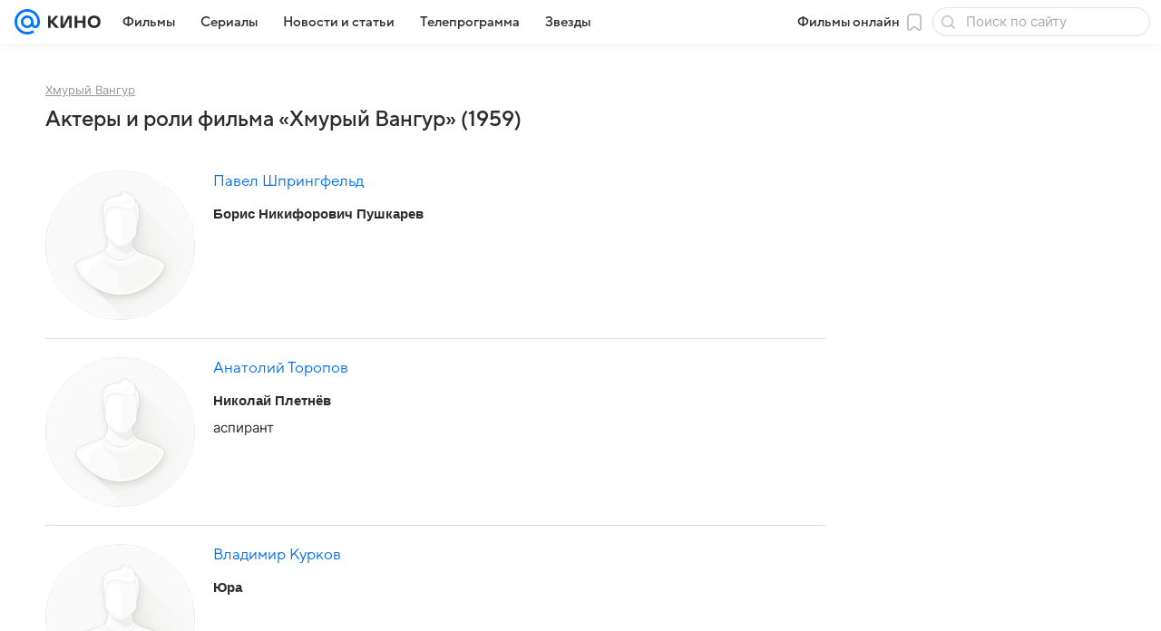

--- FILE ---
content_type: text/css
request_url: https://kino.mail.ru/-/b06f26b6/bem/web/web.bundles/common/_common.css
body_size: 153837
content:
@charset "utf-8";:root{--vkui--theme-name:"media";--vkui--font-family-fallbacks:Inter,Helvetica,Arial,sans-serif;--vkui--font-family-accent:VKSansDisplay,MailSans,Inter,Helvetica,Arial,sans-serif;--vkui--font-family-base:Inter,Helvetica,Arial,sans-serif;--vkui--media-font-weight-accent1:400;--vkui--media-font-weight-accent2:500;--vkui--media-font-weight-accent3:600;--vkui--media-font-weight-base1:400;--vkui--media-font-weight-base2:700;--vkui--media-font-weight-base3:700;--vkui--size-select-icon-padding--compact_x:7px;--vkui--size-select-icon-padding--compact:7px;--vkui--size-select-icon-padding--regular:6px;--vkui--size-popup-base-padding--compact_x:20px;--vkui--size-popup-base-padding--regular:32px;--vkui--size-popup-header-padding--compact_x:16px;--vkui--size-popup-header-padding--regular:24px;--vkui--size-border-radius--regular:8px;--vkui--size-border-radius-rounded--regular:48px;--vkui--size-check-border-radius--regular:4px;--vkui--size-border-radius-paper--regular:4px;--vkui--size-border-radius-promo--regular:20px;--vkui--size-field-height--regular:48px;--vkui--size-search-height--regular:36px;--vkui--size-search-height--compact:32px;--vkui--size-button-large-height--regular:48px;--vkui--size-button-medium-height--regular:40px;--vkui--size-button-small-height--regular:36px;--vkui--size-checkbox--regular:16px;--vkui--size-arrow--regular:8px;--vkui--size-arrow-promo--regular:40px;--vkui--size-popup-small--regular:430px;--vkui--size-popup-medium--regular:680px;--vkui--size-popup-large--regular:880px;--vkui--size-field-horizontal-padding--regular:12px;--vkui--size-button-padding-horizontal--regular:20px;--vkui--size-label-horizontal-margin--regular:16px;--vkui--size-arrow-padding--regular:12px;--vkui--size-tooltip-margin--regular:8px;--vkui--size-icon-u-i--compact_x:16px;--vkui--size-icon-u-i--compact:16px;--vkui--size-icon-u-i--regular:18px;--vkui--size-avatar-x-s--regular:24px;--vkui--size-avatar-s--regular:32px;--vkui--size-avatar-m--regular:48px;--vkui--size-avatar-l--regular:96px;--vkui--size-avatar-x-l--regular:128px;--vkui--size-badge-x-s--regular:12px;--vkui--size-badge-s--regular:16px;--vkui--size-badge-m--regular:24px;--vkui--size-badge-l--regular:44px;--vkui--size-badge-x-l--regular:56px;--vkui--size-cardgrid-padding--regular:12px;--vkui--size-card-border-radius--regular:16px;--vkui--size-cardgrid-padding-vertical--regular:8px;--vkui--size-base-padding-horizontal--regular:16px;--vkui--size-base-padding-vertical--regular:12px;--vkui--size-button-group-gap-space--regular:1px;--vkui--size-button-group-gap-small--regular:8px;--vkui--size-button-group-gap-medium--regular:12px;--vkui--size-option-hierarchy--regular:32px;--vkui--size-switch-height--regular:14px;--vkui--size-switch-height--compact:12px;--vkui--size-switch-width--regular:34px;--vkui--size-switch-width--compact:32px;--vkui--size-switch-pin--regular:20px;--vkui--size-switch-pin--compact:18px;--vkui--size-panel-header-height--compact:48px;--vkui--size-panel-header-height--regular:56px;--vkui--size-button-base-small-padding-horizontal--regular:16px;--vkui--size-button-base-medium-padding-horizontal--regular:16px;--vkui--size-button-base-large-padding-horizontal--regular:20px;--vkui--size-button-base-small-padding-horizontal-icon--regular:12px;--vkui--size-button-base-medium-padding-horizontal-icon--regular:12px;--vkui--size-button-base-large-padding-horizontal-icon--regular:16px;--vkui--size-button-tertiary-small-padding-horizontal--regular:12px;--vkui--size-button-tertiary-medium-padding-horizontal--regular:12px;--vkui--size-button-tertiary-large-padding-horizontal--regular:16px;--vkui--size-button-tertiary-small-padding-horizontal-icon--regular:8px;--vkui--size-button-tertiary-medium-padding-horizontal-icon--regular:8px;--vkui--size-button-tertiary-large-padding-horizontal-icon--regular:12px;--vkui--size-button-minimum-width--regular:80px;--vkui--size-form-item-padding-vertical--regular:12px;--vkui--size-split-col-padding-horizontal--regular:16px;--vkui--size-subnavigation-bar-gap--regular:8px;--vkui--size-subnavigation-bar-padding-vertical--regular:12px;--vkui--size-border1x--regular:1px;--vkui--size-border2x--regular:0.5px;--vkui--size-border3x--regular:0.33px;--vkui--spacing-size-xs:4px;--vkui--spacing-size-s:6px;--vkui--spacing-size-m:8px;--vkui--spacing-size-l:10px;--vkui--spacing-size-xl:12px;--vkui--elevation1:0 2px 6px 0 rgba(0,16,61,.08),0 1px 2px 0 rgba(0,16,61,.08);--vkui--elevation1-invert-y:0 -2px 6px 0 rgba(0,16,61,.08),0 -1px 2px 0 rgba(0,16,61,.08);--vkui--elevation2:0 0 2px 0 rgba(0,16,61,.06),0 0 6px 0 rgba(0,16,61,.06),0 6px 12px 0 rgba(0,16,61,.06);--vkui--elevation3:0 4px 20px 0 rgba(0,0,0,.16);--vkui--elevation4:0 2px 6px 0 rgba(0,16,61,.06),0 16px 48px 0 rgba(0,16,61,.08),0 24px 68px 0 rgba(0,16,61,.16);--vkui--gradient-black:transparent 0%,rgba(0,0,0,.014) 13%,rgba(0,0,0,.06) 27%,rgba(0,0,0,.316) 68%,rgba(0,0,0,.38) 84%,rgba(0,0,0,.4) 100%;--vkui--gradient-white:hsla(0,0%,100%,0) 0%,hsla(0,0%,100%,.036) 13%,hsla(0,0%,100%,.15) 27%,hsla(0,0%,100%,.79) 68%,hsla(0,0%,100%,.95) 84%,#fff 100%;--vkui--gradient-tint:rgba(246,247,248,0) 0%,rgba(246,247,248,.036) 13%,rgba(246,247,248,.15) 27%,rgba(246,247,248,.79) 68%,rgba(246,247,248,.95) 84%,#f6f7f8 100%;--vkui--gradient:hsla(0,0%,100%,0) 0%,hsla(0,0%,100%,.036) 13%,hsla(0,0%,100%,.15) 27%,hsla(0,0%,100%,.79) 68%,hsla(0,0%,100%,.95) 84%,#fff 100%;--vkui--animation-duration-l:0.4s;--vkui--animation-duration-m:0.2s;--vkui--animation-duration-s:0.1s;--vkui--animation-easing-default:cubic-bezier(0.3,0.3,0.5,1);--vkui--animation-easing-platform:cubic-bezier(0.3,0.3,0.5,1);--vkui--opacity-disable:0.48;--vkui--opacity-disable-accessibility:0.64;--vkui--z-index-modal:99;--vkui--z-index-popout:100;--vkui--x0:0;--vkui--x025:1px;--vkui--x05:2px;--vkui--x1:4px;--vkui--x2:8px;--vkui--x3:12px;--vkui--x4:16px;--vkui--x5:20px;--vkui--x6:24px;--vkui--x8:32px;--vkui--x10:40px;--vkui--x12:48px;--vkui--x15:60px;--vkui--x20:80px;--vkui--size-base:4px;--vkui--size-grid:20px;--vkui--size-arrow-height--regular:8px;--vkui--size-arrow-width--regular:12px;--vkui--size-base-padding--compact_x:16px;--vkui--size-base-padding--regular:20px;--vkui--size-border-width-tab--regular:2px;--vkui--size-border-width-bar--regular:4px;--vkui--size-border-width-accent--regular:8px;--vkui--size-border-width-accent-secondary--regular:4px;--vkui--size-control-button-width-min--compact_x:130px;--vkui--size-control-button-width-min--compact:130px;--vkui--size-control-button-width-min--regular:94px;--vkui--size-promo-button-close--regular:32px;--vkui--size-button-slider-height--regular:24px;--vkui--size-button-slider-width--regular:12px;--vkui--size-button-slider-width-pointer--regular:16px;--vkui--size-field-width-min--compact_x:288px;--vkui--size-field-width-min--regular:380px;--vkui--size-label-width--regular:184px;--vkui--size-progress--regular:4px;--vkui--size-progress-scroll--regular:12px;--vkui--size-dot-bullet--regular:4px;--vkui--size-dot-indicate--regular:8px;--vkui--size-dot-clickable--regular:12px;--vkui--size-vertical-padding--regular:0;--vkui--size-button-more-padding--regular:8px;--vkui--size-icon-more-padding--regular:12px;--vkui--size-button-icon-padding--regular:20px;--vkui--size-div-padding--regular:4px;--vkui--size-menu-padding--regular:8px;--vkui--size-tag-padding--regular:8px;--vkui--size-tab-padding--compact_x:0;--vkui--size-tab-padding--compact:0;--vkui--size-tab-padding--regular:16px;--vkui--size-table-horizontal-padding--regular:16px;--vkui--size-table-vertical-padding--regular:16px;--vkui--size-slice-top-padding--regular:40px;--vkui--size-slice-bottom-padding--regular:60px;--vkui--size-base-margin--regular:12px;--vkui--size-label-vertical-margin--regular:4px;--vkui--size-tip-margin--regular:4px;--vkui--size-field-horizontal-margin--compact_x:16px;--vkui--size-field-horizontal-margin--compact:16px;--vkui--size-field-horizontal-margin--regular:20px;--vkui--size-field-vertical-margin--regular:24px;--vkui--size-field-set-margin--regular:32px;--vkui--size-icon-margin--regular:8px;--vkui--size-choice-margin--regular:8px;--vkui--size-menu-margin--regular:2px;--vkui--size-tag-margin--regular:8px;--vkui--size-tab-margin--compact_x:32px;--vkui--size-tab-margin--compact:32px;--vkui--size-tab-margin--regular:8px;--vkui--size-bullet-margin--regular:12px;--vkui--size-attribute-margin--regular:4px;--vkui--size-popup-margin--compact_x:8px;--vkui--size-popup-margin--compact:8px;--vkui--size-popup-margin--regular:24px;--vkui--size-header-icon--regular:20px;--vkui--size-wysiwyg-icon--regular:14px;--vkui--size-illustration-s--regular:48px;--vkui--size-illustration-x-m--regular:72px;--vkui--size-illustration-m--regular:96px;--vkui--size-illustration-l--regular:144px;--vkui--size-illustration-x-x-l--regular:228px;--vkui--tone-value-overlay:0.48;--vkui--tone-value-viewer:0.88;--vkui--tone-value-toolbar:0.24;--vkui--tone-value-hover:0.04;--vkui--tone-value-active:0.08;--vkui--tone-value-focus:0.08;--vkui--type-border-button:solid;--vkui--type-border-position:inset;--vkui--theme-name-base:"media";--vkui--font-family-article:Inter,Helvetica,Arial,sans-serif;--vkui--font-weight-article1:400;--vkui--font-weight-article2:700;--vkui--grid-wrapper-content--compact_x:100%;--vkui--grid-wrapper-content--compact:620px;--vkui--grid-wrapper-content--regular:940px;--vkui--grid-wrapper-content--large:1260px;--vkui--grid-main-content--compact_x:100%;--vkui--grid-main-content--compact:620px;--vkui--grid-main-content--regular:620px;--vkui--grid-main-content--large:780px;--vkui--grid-aside-content--compact_x:100%;--vkui--grid-aside-content--compact:300px;--vkui--grid-aside-content--regular:300px;--vkui--grid-aside-content--large:300px;--vkui--grid-content--compact_x:100%;--vkui--grid-content--compact:580px;--vkui--grid-content--regular:880px;--vkui--grid-content--large:1180px;--vkui--grid-column-x2--compact_x:100%;--vkui--grid-column-x2--compact:280px;--vkui--grid-column-x2--regular:430px;--vkui--grid-column-x2--large:580px;--vkui--grid-column-x3--compact_x:100%;--vkui--grid-column-x3--compact:180px;--vkui--grid-column-x3--regular:280px;--vkui--grid-column-x3--large:380px;--vkui--grid-column-x4--compact_x:100%;--vkui--grid-column-x4--compact:130px;--vkui--grid-column-x4--regular:205px;--vkui--grid-column-x4--large:280px;--vkui--grid-column-x6--compact_x:100%;--vkui--grid-column-x6--compact:80px;--vkui--grid-column-x6--regular:130px;--vkui--grid-column-x6--large:180px;--vkui--grid-layout-article--compact_x:100%;--vkui--grid-layout-article--compact:100%;--vkui--grid-layout-article--regular:540px;--vkui--grid-layout-article--large:540px;--vkui--grid-layout-banner--compact_x:100%;--vkui--grid-layout-banner--compact:280px;--vkui--grid-layout-banner--regular:280px;--vkui--grid-layout-banner--large:560px;--vkui--colors-scheme:light;--vkui--color-background-accent:#07f;--vkui--color-background-accent--hover:#0073f7;--vkui--color-background-accent--active:#006fef;--vkui--color-background-accent-themed:#07f;--vkui--color-background-accent-themed--hover:#0073f7;--vkui--color-background-accent-themed--active:#006fef;--vkui--color-background-accent-themed-alpha:rgba(0,119,255,.2);--vkui--color-background-accent-themed-alpha--hover:rgba(0,119,255,.24);--vkui--color-background-accent-themed-alpha--active:rgba(0,119,255,.28);--vkui--color-background-accent-alternative:#ff9e00;--vkui--color-background-accent-alternative--hover:#f59802;--vkui--color-background-accent-alternative--active:#eb9305;--vkui--color-background-content:#fff;--vkui--color-background-content--hover:#f5f5f7;--vkui--color-background-content--active:#ebecef;--vkui--color-background-secondary:#f0f1f3;--vkui--color-background-secondary--hover:#e6e8ec;--vkui--color-background-secondary--active:#dddfe4;--vkui--color-background-secondary-alpha:rgba(0,16,61,.06);--vkui--color-background-secondary-alpha--hover:rgba(0,16,61,.1);--vkui--color-background-secondary-alpha--active:rgba(0,16,61,.14);--vkui--color-background:#fff;--vkui--color-background--hover:#f5f5f7;--vkui--color-background--active:#ebecef;--vkui--color-background-contrast:#fff;--vkui--color-background-contrast--hover:#f5f5f7;--vkui--color-background-contrast--active:#ebecef;--vkui--color-background-contrast-secondary-alpha:hsla(0,0%,100%,.2);--vkui--color-background-contrast-secondary-alpha--hover:hsla(0,0%,100%,.24);--vkui--color-background-contrast-secondary-alpha--active:hsla(0,0%,100%,.28);--vkui--color-background-warning:#fff1ad;--vkui--color-background-warning--hover:#f5e8a9;--vkui--color-background-warning--active:#ebdfa4;--vkui--color-background-negative:#ed330a;--vkui--color-background-negative--hover:#e4320c;--vkui--color-background-negative--active:#da300e;--vkui--color-background-tertiary:#f6f7f8;--vkui--color-background-tertiary--hover:#eceef1;--vkui--color-background-tertiary--active:#e2e5e9;--vkui--color-background-tertiary-alpha:rgba(0,0,0,.04);--vkui--color-background-tertiary-alpha--hover:rgba(0,0,0,.08);--vkui--color-background-tertiary-alpha--active:rgba(0,0,0,.12);--vkui--color-background-modal:#fff;--vkui--color-background-modal--hover:#f5f5f7;--vkui--color-background-modal--active:#ebecef;--vkui--color-background-positive:#0dc268;--vkui--color-background-positive--hover:#0cbb66;--vkui--color-background-positive--active:#0cb465;--vkui--color-background-negative-tint:#feefeb;--vkui--color-background-negative-tint--hover:#f4e6e4;--vkui--color-background-negative-tint--active:#eadddd;--vkui--color-background-positive-tint:#ecfaf3;--vkui--color-background-positive-tint--hover:#e3f1ec;--vkui--color-background-positive-tint--active:#d9e7e4;--vkui--color-field-background:#fff;--vkui--color-field-background--hover:#f5f5f7;--vkui--color-field-background--active:#ebecef;--vkui--color-background-modal-inverse:#303030;--vkui--color-background-modal-inverse--hover:#2e2f31;--vkui--color-background-modal-inverse--active:#2c2d31;--vkui--color-background-contrast-inverse:#303030;--vkui--color-background-contrast-inverse--hover:#2e2f31;--vkui--color-background-contrast-inverse--active:#2c2d31;--vkui--color-background-contrast-themed:#fff;--vkui--color-background-contrast-themed--hover:#f5f5f7;--vkui--color-background-contrast-themed--active:#ebecef;--vkui--color-background-accent-tint:#5a9eff;--vkui--color-background-accent-tint--hover:#5698f7;--vkui--color-background-accent-tint--active:#5393ef;--vkui--color-background-info-tint:#f0f4ff;--vkui--color-background-info-tint--hover:#e6ebf7;--vkui--color-background-info-tint--active:#dde2ef;--vkui--color-text-accent:#0070f0;--vkui--color-text-accent--hover:#006ce9;--vkui--color-text-accent--active:#0068e2;--vkui--color-text-accent-themed:#0070f0;--vkui--color-text-accent-themed--hover:#006ce9;--vkui--color-text-accent-themed--active:#0068e2;--vkui--color-text-negative:#ed330a;--vkui--color-text-negative--hover:#e4320c;--vkui--color-text-negative--active:#da300e;--vkui--color-text-link:#0070f0;--vkui--color-text-link--hover:#006ce9;--vkui--color-text-link--active:#0068e2;--vkui--color-text-link-tint:#71aaeb;--vkui--color-text-link-tint--hover:#6ca4e4;--vkui--color-text-link-tint--active:#689edd;--vkui--color-text-link-themed:#0070f0;--vkui--color-text-link-themed--hover:#006ce9;--vkui--color-text-link-themed--active:#0068e2;--vkui--color-text-muted:#2c2d2e;--vkui--color-text-muted--hover:#2a2c2f;--vkui--color-text-muted--active:#282b2f;--vkui--color-text-primary:#2c2d2e;--vkui--color-text-primary--hover:#2a2c2f;--vkui--color-text-primary--active:#282b2f;--vkui--color-text-primary-invariably:#2c2d2e;--vkui--color-text-primary-invariably--hover:#2a2c2f;--vkui--color-text-primary-invariably--active:#282b2f;--vkui--color-text-secondary:#87898f;--vkui--color-text-secondary--hover:#82848c;--vkui--color-text-secondary--active:#7c7f88;--vkui--color-text-subhead:#797a80;--vkui--color-text-subhead--hover:#74767d;--vkui--color-text-subhead--active:#6f727b;--vkui--color-text-tertiary:#aaadb3;--vkui--color-text-tertiary--hover:#a3a7ae;--vkui--color-text-tertiary--active:#9ca0aa;--vkui--color-text-link-visited:#528fdf;--vkui--color-text-link-visited--hover:#4f8ad9;--vkui--color-text-link-visited--active:#4b85d2;--vkui--color-text-contrast:#fff;--vkui--color-text-contrast--hover:#f5f5f7;--vkui--color-text-contrast--active:#ebecef;--vkui--color-text-contrast-themed:#fff;--vkui--color-text-contrast-themed--hover:#f5f5f7;--vkui--color-text-contrast-themed--active:#ebecef;--vkui--color-link-contrast:#fff;--vkui--color-link-contrast--hover:#f5f5f7;--vkui--color-link-contrast--active:#ebecef;--vkui--color-text-positive:#0dc268;--vkui--color-text-positive--hover:#0cbb66;--vkui--color-text-positive--active:#0cb465;--vkui--color-icon-accent:#07f;--vkui--color-icon-accent--hover:#0073f7;--vkui--color-icon-accent--active:#006fef;--vkui--color-icon-accent-themed:#07f;--vkui--color-icon-accent-themed--hover:#0073f7;--vkui--color-icon-accent-themed--active:#006fef;--vkui--color-icon-primary:#2c2d2e;--vkui--color-icon-primary--hover:#2a2c2f;--vkui--color-icon-primary--active:#282b2f;--vkui--color-icon-primary-invariably:#2c2d2e;--vkui--color-icon-primary-invariably--hover:#2a2c2f;--vkui--color-icon-primary-invariably--active:#282b2f;--vkui--color-icon-medium:#919399;--vkui--color-icon-medium--hover:#8b8e95;--vkui--color-icon-medium--active:#858992;--vkui--color-icon-medium-alpha:rgba(39,43,55,.5);--vkui--color-icon-medium-alpha--hover:rgba(39,43,55,.54);--vkui--color-icon-medium-alpha--active:rgba(39,43,55,.58);--vkui--color-icon-secondary:#a5a7ad;--vkui--color-icon-secondary--hover:#9ea1a9;--vkui--color-icon-secondary--active:#989ba4;--vkui--color-icon-secondary-alpha:rgba(39,43,55,.3);--vkui--color-icon-secondary-alpha--hover:rgba(39,43,55,.34);--vkui--color-icon-secondary-alpha--active:rgba(39,43,55,.38);--vkui--color-icon-tertiary:#cfd1d6;--vkui--color-icon-tertiary--hover:#c7c9d0;--vkui--color-icon-tertiary--active:#bec2ca;--vkui--color-icon-tertiary-alpha:rgba(39,43,55,.2);--vkui--color-icon-tertiary-alpha--hover:rgba(39,43,55,.24);--vkui--color-icon-tertiary-alpha--active:rgba(39,43,55,.28);--vkui--color-icon-contrast:#fff;--vkui--color-icon-contrast--hover:#f5f5f7;--vkui--color-icon-contrast--active:#ebecef;--vkui--color-icon-contrast-themed:#fff;--vkui--color-icon-contrast-themed--hover:#f5f5f7;--vkui--color-icon-contrast-themed--active:#ebecef;--vkui--color-icon-positive:#0dc268;--vkui--color-icon-positive--hover:#0cbb66;--vkui--color-icon-positive--active:#0cb465;--vkui--color-icon-warning:#ff9e00;--vkui--color-icon-warning--hover:#f59802;--vkui--color-icon-warning--active:#eb9305;--vkui--color-icon-negative:#ed033a;--vkui--color-icon-negative--hover:#e4043a;--vkui--color-icon-negative--active:#da043a;--vkui--color-icon-contrast-secondary:#f2f3f5;--vkui--color-icon-contrast-secondary--hover:#e8eaee;--vkui--color-icon-contrast-secondary--active:#dfe1e6;--vkui--color-stroke-accent:#07f;--vkui--color-stroke-accent--hover:#0073f7;--vkui--color-stroke-accent--active:#006fef;--vkui--color-stroke-accent-themed:#07f;--vkui--color-stroke-accent-themed--hover:#0073f7;--vkui--color-stroke-accent-themed--active:#006fef;--vkui--color-stroke-contrast:#fff;--vkui--color-stroke-contrast--hover:#f5f5f7;--vkui--color-stroke-contrast--active:#ebecef;--vkui--color-stroke-negative:#ed033a;--vkui--color-stroke-negative--hover:#e4043a;--vkui--color-stroke-negative--active:#da043a;--vkui--color-image-border-alpha:rgba(0,16,61,.08);--vkui--color-image-border-alpha--hover:rgba(0,16,61,.12);--vkui--color-image-border-alpha--active:rgba(0,16,61,.16);--vkui--color-field-border-alpha:rgba(0,16,61,.12);--vkui--color-field-border-alpha--hover:rgba(0,16,61,.16);--vkui--color-field-border-alpha--active:rgba(0,16,61,.2);--vkui--color-separator-primary-alpha:rgba(0,16,61,.12);--vkui--color-separator-primary-alpha--hover:rgba(0,16,61,.16);--vkui--color-separator-primary-alpha--active:rgba(0,16,61,.2);--vkui--color-separator-secondary:#e6e7eb;--vkui--color-separator-secondary--hover:#dddee4;--vkui--color-separator-secondary--active:#d4d6dd;--vkui--color-separator-primary:#dadce0;--vkui--color-separator-primary--hover:#d1d4d9;--vkui--color-separator-primary--active:#c9ccd3;--vkui--color-stroke-positive:#0dc268;--vkui--color-stroke-positive--hover:#0cbb66;--vkui--color-stroke-positive--active:#0cb465;--vkui--color-separator-primary2x:#cdd0d5;--vkui--color-separator-primary2x--hover:#c5c8cf;--vkui--color-separator-primary2x--active:#bdc1c9;--vkui--color-separator-primary3x:#bfc3ca;--vkui--color-separator-primary3x--hover:#b7bcc4;--vkui--color-separator-primary3x--active:#b0b5bf;--vkui--color-accent-blue:#07f;--vkui--color-accent-blue--hover:#0073f7;--vkui--color-accent-blue--active:#006fef;--vkui--color-accent-gray:#a5a7ad;--vkui--color-accent-gray--hover:#9ea1a9;--vkui--color-accent-gray--active:#989ba4;--vkui--color-accent-red:#ed033a;--vkui--color-accent-red--hover:#e4043a;--vkui--color-accent-red--active:#da043a;--vkui--color-accent-orange-fire:#f05c44;--vkui--color-accent-orange-fire--hover:#e65944;--vkui--color-accent-orange-fire--active:#dd5643;--vkui--color-accent-orange:#ff9e00;--vkui--color-accent-orange--hover:#f59802;--vkui--color-accent-orange--active:#eb9305;--vkui--color-accent-orange-peach:#f9b54f;--vkui--color-accent-orange-peach--hover:#efae4e;--vkui--color-accent-orange-peach--active:#e5a84e;--vkui--color-accent-lime:#b8fc75;--vkui--color-accent-lime--hover:#b1f373;--vkui--color-accent-lime--active:#a9e971;--vkui--color-accent-green:#0dc268;--vkui--color-accent-green--hover:#0cbb66;--vkui--color-accent-green--active:#0cb465;--vkui--color-accent-cyan:#07e5f9;--vkui--color-accent-cyan--hover:#07dcf1;--vkui--color-accent-cyan--active:#06d4ea;--vkui--color-accent-azure:#07f;--vkui--color-accent-azure--hover:#0073f7;--vkui--color-accent-azure--active:#006fef;--vkui--color-accent-purple:#8c64ff;--vkui--color-accent-purple--hover:#8661f7;--vkui--color-accent-purple--active:#815def;--vkui--color-accent-violet:#c15df3;--vkui--color-accent-violet--hover:#b95aec;--vkui--color-accent-violet--active:#b257e4;--vkui--color-accent-raspberry-pink:#e03fab;--vkui--color-accent-raspberry-pink--hover:#d73da7;--vkui--color-accent-raspberry-pink--active:#ce3ba2;--vkui--color-accent-pink:#ff3985;--vkui--color-accent-pink--hover:#f53782;--vkui--color-accent-pink--active:#eb367f;--vkui--color-accent-secondary:#ff9e00;--vkui--color-accent-secondary--hover:#f59802;--vkui--color-accent-secondary--active:#eb9305;--vkui--color-action-sheet-text:#07f;--vkui--color-action-sheet-text--hover:#0073f7;--vkui--color-action-sheet-text--active:#006fef;--vkui--color-header-background:#fff;--vkui--color-header-background--hover:#f5f5f7;--vkui--color-header-background--active:#ebecef;--vkui--color-panel-header-icon:#07f;--vkui--color-panel-header-icon--hover:#0073f7;--vkui--color-panel-header-icon--active:#006fef;--vkui--color-write-bar-input-background:#f0f1f3;--vkui--color-write-bar-input-background--hover:#e6e8ec;--vkui--color-write-bar-input-background--active:#dddfe4;--vkui--color-write-bar-input-border:#e1e3e6;--vkui--color-write-bar-input-border--hover:#d8dbdf;--vkui--color-write-bar-input-border--active:#cfd2d8;--vkui--color-write-bar-input-border-alpha:rgba(0,16,61,.8);--vkui--color-write-bar-input-border-alpha--hover:rgba(0,16,61,.84);--vkui--color-write-bar-input-border-alpha--active:rgba(0,16,61,.88);--vkui--color-track-background:#dadce0;--vkui--color-track-background--hover:#d1d4d9;--vkui--color-track-background--active:#c9ccd3;--vkui--color-track-buffer:#83aaea;--vkui--color-track-buffer--hover:#7ea4e3;--vkui--color-track-buffer--active:#799edc;--vkui--color-image-placeholder:#e6e7eb;--vkui--color-image-placeholder--hover:#dddee4;--vkui--color-image-placeholder--active:#d4d6dd;--vkui--color-image-placeholder-alpha:rgba(0,16,61,.8);--vkui--color-image-placeholder-alpha--hover:rgba(0,16,61,.84);--vkui--color-image-placeholder-alpha--active:rgba(0,16,61,.88);--vkui--color-search-field-background:#e6e7eb;--vkui--color-search-field-background--hover:#dddee4;--vkui--color-search-field-background--active:#d4d6dd;--vkui--color-write-bar-icon:#07f;--vkui--color-write-bar-icon--hover:#0073f7;--vkui--color-write-bar-icon--active:#006fef;--vkui--color-skeleton-from:#f3f3f5;--vkui--color-skeleton-from--hover:#e9eaee;--vkui--color-skeleton-from--active:#e0e1e6;--vkui--color-skeleton-to:#e0e1e6;--vkui--color-skeleton-to--hover:#d7d9df;--vkui--color-skeleton-to--active:#ced0d8;--vkui--color-avatar-overlay:hsla(225,4%,58%,.48);--vkui--color-avatar-overlay--hover:hsla(225,4%,58%,.52);--vkui--color-avatar-overlay--active:hsla(225,4%,58%,.56);--vkui--color-avatar-overlay-inverse-alpha:hsla(0,0%,100%,.85);--vkui--color-avatar-overlay-inverse-alpha--hover:hsla(0,0%,100%,.89);--vkui--color-avatar-overlay-inverse-alpha--active:hsla(0,0%,100%,.93);--vkui--color-overlay-primary:rgba(0,0,0,.4);--vkui--color-overlay-primary--hover:rgba(0,0,0,.44);--vkui--color-overlay-primary--active:rgba(0,0,0,.48);--vkui--color-overlay-secondary:rgba(44,45,46,.5);--vkui--color-overlay-secondary--hover:rgba(44,45,46,.54);--vkui--color-overlay-secondary--active:rgba(44,45,46,.58);--vkui--color-segmented-control:#fff;--vkui--color-segmented-control--hover:#f5f5f7;--vkui--color-segmented-control--active:#ebecef;--vkui--color-tabbar-text-inactive:#99a2ad;--vkui--color-tabbar-text-inactive--hover:#939ca9;--vkui--color-tabbar-text-inactive--active:#8d96a4;--vkui--color-button-text:#07f;--vkui--color-button-text--hover:#0073f7;--vkui--color-button-text--active:#006fef;--vkui--color-button-icon:#07f;--vkui--color-button-icon--hover:#0073f7;--vkui--color-button-icon--active:#006fef;--vkui--color-button-stroke:#07f;--vkui--color-button-stroke--hover:#0073f7;--vkui--color-button-stroke--active:#006fef;--vkui--color-transparent:transparent;--vkui--color-transparent--hover:rgba(0,16,61,.04);--vkui--color-transparent--active:rgba(0,16,61,.08);--vkui--color-rating:#ffd400;--vkui--color-rating--hover:#f5cc02;--vkui--color-rating--active:#ebc405;--vkui--color-button-contrast-alpha:#fff;--vkui--color-button-contrast-alpha--hover:hsla(0,0%,100%,.8);--vkui--color-button-contrast-alpha--active:hsla(0,0%,100%,.6);--vkui--color-button-contrast:#fff;--vkui--color-button-contrast--hover:#fff;--vkui--color-button-contrast--active:#fff;--vkui--color-thumb-error-background-alpha:rgba(237,10,52,.12);--vkui--color-thumb-error-background-alpha--hover:rgba(237,10,52,.16);--vkui--color-thumb-error-background-alpha--active:rgba(237,10,52,.2);--vkui--color-background-accent-tint-themed-alpha:rgba(0,119,255,.06);--vkui--color-background-accent-tint-themed-alpha--hover:rgba(0,119,255,.1);--vkui--color-background-accent-tint-themed-alpha--active:rgba(0,119,255,.14);--vkui--color-background-accent-tint-alpha:rgba(0,119,255,.06);--vkui--color-background-accent-tint-alpha--hover:rgba(0,119,255,.1);--vkui--color-background-accent-tint-alpha--active:rgba(0,119,255,.14);--vkui--color-background-accent-tint-themed:#f0f7ff;--vkui--color-background-accent-tint-themed--hover:#e6eef7;--vkui--color-background-accent-tint-themed--active:#dde5ef;--vkui--color-background-warning-tint-themed-alpha:rgba(255,241,173,.48);--vkui--color-background-warning-tint-themed-alpha--hover:rgba(255,241,173,.52);--vkui--color-background-warning-tint-themed-alpha--active:rgba(255,241,173,.56);--vkui--color-background-warning-tint-alpha:rgba(255,241,173,.48);--vkui--color-background-warning-tint-alpha--hover:rgba(255,241,173,.52);--vkui--color-background-warning-tint-alpha--active:rgba(255,241,173,.56);--vkui--color-background-warning-tint-themed:#fffce0;--vkui--color-background-warning-tint-themed--hover:#f5f3d9;--vkui--color-background-warning-tint-themed--active:#ebe9d3;--vkui--color-background-warning-tint:#fffce0;--vkui--color-background-warning-tint--hover:#f5f3d9;--vkui--color-background-warning-tint--active:#ebe9d3;--vkui--color-background-negative-tint-themed-alpha:rgba(237,51,10,.08);--vkui--color-background-negative-tint-themed-alpha--hover:rgba(237,51,10,.12);--vkui--color-background-negative-tint-themed-alpha--active:rgba(237,51,10,.16);--vkui--color-background-negative-tint-alpha:rgba(237,51,10,.08);--vkui--color-background-negative-tint-alpha--hover:rgba(237,51,10,.12);--vkui--color-background-negative-tint-alpha--active:rgba(237,51,10,.16);--vkui--color-background-negative-tint-themed:#feefeb;--vkui--color-background-negative-tint-themed--hover:#f4e6e4;--vkui--color-background-negative-tint-themed--active:#eadddd;--vkui--color-background-positive-tint-themed-alpha:rgba(13,194,104,.08);--vkui--color-background-positive-tint-themed-alpha--hover:rgba(13,194,104,.12);--vkui--color-background-positive-tint-themed-alpha--active:rgba(13,194,104,.16);--vkui--color-background-positive-tint-alpha:rgba(13,194,104,.08);--vkui--color-background-positive-tint-alpha--hover:rgba(13,194,104,.12);--vkui--color-background-positive-tint-alpha--active:rgba(13,194,104,.16);--vkui--color-background-positive-tint-themed:#ecfaf3;--vkui--color-background-positive-tint-themed--hover:#e3f1ec;--vkui--color-background-positive-tint-themed--active:#d9e7e4;--vkui--color-tooltip-background-blue-tint:#dde9ff;--vkui--color-tooltip-background-blue-tint--hover:#d4e0f7;--vkui--color-tooltip-background-blue-tint--active:#cbd8ef;--vkui--color-tooltip-background-green-tint:#ceeee6;--vkui--color-tooltip-background-green-tint--hover:#c6e5df;--vkui--color-tooltip-background-green-tint--active:#bedcd8;--vkui--color-tooltip-background-orange-tint:#f9d3bd;--vkui--color-tooltip-background-orange-tint--hover:#efcbb8;--vkui--color-tooltip-background-orange-tint--active:#e5c3b3;--vkui--color-tooltip-background-purple-tint:#f2e8ff;--vkui--color-tooltip-background-purple-tint--hover:#e8dff7;--vkui--color-tooltip-background-purple-tint--active:#dfd7ef;--vkui--color-tooltip-text-blue-themed:#1c4479;--vkui--color-tooltip-text-blue-themed--hover:#1b4277;--vkui--color-tooltip-text-blue-themed--active:#1a4074;--vkui--color-tooltip-text-green-themed:#087c6d;--vkui--color-tooltip-text-green-themed--hover:#08786b;--vkui--color-tooltip-text-green-themed--active:#077369;--vkui--color-tooltip-text-orange-themed:#78472a;--vkui--color-tooltip-text-orange-themed--hover:#73452b;--vkui--color-tooltip-text-orange-themed--active:#6e432c;--vkui--color-tooltip-text-purple-themed:#73519f;--vkui--color-tooltip-text-purple-themed--hover:#6e4e9b;--vkui--color-tooltip-text-purple-themed--active:#6a4c97;--vkui--color-background-sky:#cce4ff;--vkui--color-background-sky--hover:#c4dcf7;--vkui--color-background-sky--active:#bcd3ef;--vkui--color-background-sky-alpha:rgba(204,228,255,.9);--vkui--color-background-sky-alpha--hover:rgba(204,228,255,.94);--vkui--color-background-sky-alpha--active:rgba(204,228,255,.98);--vkui--color-primary-auto:#07f;--vkui--color-primary-auto--hover:#0073f7;--vkui--color-primary-auto--active:#006fef;--vkui--color-primary-base:#07f;--vkui--color-primary-base--hover:#0073f7;--vkui--color-primary-base--active:#006fef;--vkui--color-primary-deti:#07f;--vkui--color-primary-deti--hover:#0073f7;--vkui--color-primary-deti--active:#006fef;--vkui--color-primary-dobro:#ffd400;--vkui--color-primary-dobro--hover:#f5cc02;--vkui--color-primary-dobro--active:#ebc405;--vkui--color-primary-health:#07f;--vkui--color-primary-health--hover:#0073f7;--vkui--color-primary-health--active:#006fef;--vkui--color-primary-health-new:#07f;--vkui--color-primary-health-new--hover:#0073f7;--vkui--color-primary-health-new--active:#006fef;--vkui--color-primary-hitech:#07f;--vkui--color-primary-hitech--hover:#0073f7;--vkui--color-primary-hitech--active:#006fef;--vkui--color-primary-kino:#07f;--vkui--color-primary-kino--hover:#0073f7;--vkui--color-primary-kino--active:#006fef;--vkui--color-primary-lady:#07f;--vkui--color-primary-lady--hover:#0073f7;--vkui--color-primary-lady--active:#006fef;--vkui--color-primary-mycom:#00abf2;--vkui--color-primary-mycom--hover:#00a5eb;--vkui--color-primary-mycom--active:#009fe4;--vkui--color-primary-realty:#07f;--vkui--color-primary-realty--hover:#0a7cff;--vkui--color-primary-realty--active:#1482ff;--vkui--color-primary-pharma:#1dd3a2;--vkui--color-primary-pharma--hover:#1ccb9e;--vkui--color-primary-pharma--active:#1bc39a;--vkui--color-primary-pets:#07f;--vkui--color-primary-pets--hover:#0073f7;--vkui--color-primary-pets--active:#006fef;--vkui--color-secondary-base:#07f;--vkui--color-secondary-base--hover:#0073f7;--vkui--color-secondary-base--active:#006fef;--vkui--color-secondary-health:#07f;--vkui--color-secondary-health--hover:#0073f7;--vkui--color-secondary-health--active:#006fef;--vkui--color-secondary-mycom:#fc2c38;--vkui--color-secondary-mycom--hover:#f22b38;--vkui--color-secondary-mycom--active:#e82a38;--vkui--color-social-vk:#3f8ae0;--vkui--color-social-vk--hover:#3c85d9;--vkui--color-social-vk--active:#3a80d3;--vkui--color-social-ok:#ee8208;--vkui--color-social-ok--hover:#e47d0a;--vkui--color-social-ok--active:#db790c;--vkui--color-social-fb:#1877f2;--vkui--color-social-fb--hover:#1773eb;--vkui--color-social-fb--active:#166fe4;--vkui--color-social-mir:#117eda;--vkui--color-social-mir--hover:#107ad4;--vkui--color-social-mir--active:#1075cd;--vkui--color-social-twitter:#1da1f2;--vkui--color-social-twitter--hover:#1c9beb;--vkui--color-social-twitter--active:#1b95e4;--vkui--color-social-behance:#1769ff;--vkui--color-social-behance--hover:#1665f7;--vkui--color-social-behance--active:#1562ef;--vkui--color-social-dribbble:#ea4c89;--vkui--color-social-dribbble--hover:#e14a86;--vkui--color-social-dribbble--active:#d74783}@media (prefers-color-scheme:dark) and (max-width:659px){:root{--vkui--theme-name:"mediaDark";--vkui--font-family-fallbacks:Inter,Helvetica,Arial,sans-serif;--vkui--font-family-accent:VKSansDisplay,MailSans,Inter,Helvetica,Arial,sans-serif;--vkui--font-family-base:Inter,Helvetica,Arial,sans-serif;--vkui--media-font-weight-accent1:400;--vkui--media-font-weight-accent2:500;--vkui--media-font-weight-accent3:600;--vkui--media-font-weight-base1:400;--vkui--media-font-weight-base2:700;--vkui--media-font-weight-base3:700;--vkui--size-select-icon-padding--compact_x:7px;--vkui--size-select-icon-padding--compact:7px;--vkui--size-select-icon-padding--regular:6px;--vkui--size-popup-base-padding--compact_x:20px;--vkui--size-popup-base-padding--regular:32px;--vkui--size-popup-header-padding--compact_x:16px;--vkui--size-popup-header-padding--regular:24px;--vkui--size-border-radius--regular:8px;--vkui--size-border-radius-rounded--regular:48px;--vkui--size-check-border-radius--regular:4px;--vkui--size-border-radius-paper--regular:4px;--vkui--size-border-radius-promo--regular:20px;--vkui--size-field-height--regular:48px;--vkui--size-search-height--regular:36px;--vkui--size-search-height--compact:32px;--vkui--size-button-large-height--regular:48px;--vkui--size-button-medium-height--regular:40px;--vkui--size-button-small-height--regular:36px;--vkui--size-checkbox--regular:16px;--vkui--size-arrow--regular:8px;--vkui--size-arrow-promo--regular:40px;--vkui--size-popup-small--regular:430px;--vkui--size-popup-medium--regular:680px;--vkui--size-popup-large--regular:880px;--vkui--size-field-horizontal-padding--regular:12px;--vkui--size-button-padding-horizontal--regular:20px;--vkui--size-label-horizontal-margin--regular:16px;--vkui--size-arrow-padding--regular:12px;--vkui--size-tooltip-margin--regular:8px;--vkui--size-icon-u-i--compact_x:16px;--vkui--size-icon-u-i--compact:16px;--vkui--size-icon-u-i--regular:18px;--vkui--size-avatar-x-s--regular:24px;--vkui--size-avatar-s--regular:32px;--vkui--size-avatar-m--regular:48px;--vkui--size-avatar-l--regular:96px;--vkui--size-avatar-x-l--regular:128px;--vkui--size-badge-x-s--regular:12px;--vkui--size-badge-s--regular:16px;--vkui--size-badge-m--regular:24px;--vkui--size-badge-l--regular:44px;--vkui--size-badge-x-l--regular:56px;--vkui--size-cardgrid-padding--regular:12px;--vkui--size-card-border-radius--regular:16px;--vkui--size-cardgrid-padding-vertical--regular:8px;--vkui--size-base-padding-horizontal--regular:16px;--vkui--size-base-padding-vertical--regular:12px;--vkui--size-button-group-gap-space--regular:1px;--vkui--size-button-group-gap-small--regular:8px;--vkui--size-button-group-gap-medium--regular:12px;--vkui--size-option-hierarchy--regular:32px;--vkui--size-switch-height--regular:14px;--vkui--size-switch-height--compact:12px;--vkui--size-switch-width--regular:34px;--vkui--size-switch-width--compact:32px;--vkui--size-switch-pin--regular:20px;--vkui--size-switch-pin--compact:18px;--vkui--size-panel-header-height--compact:48px;--vkui--size-panel-header-height--regular:56px;--vkui--size-button-base-small-padding-horizontal--regular:16px;--vkui--size-button-base-medium-padding-horizontal--regular:16px;--vkui--size-button-base-large-padding-horizontal--regular:20px;--vkui--size-button-base-small-padding-horizontal-icon--regular:12px;--vkui--size-button-base-medium-padding-horizontal-icon--regular:12px;--vkui--size-button-base-large-padding-horizontal-icon--regular:16px;--vkui--size-button-tertiary-small-padding-horizontal--regular:12px;--vkui--size-button-tertiary-medium-padding-horizontal--regular:12px;--vkui--size-button-tertiary-large-padding-horizontal--regular:16px;--vkui--size-button-tertiary-small-padding-horizontal-icon--regular:8px;--vkui--size-button-tertiary-medium-padding-horizontal-icon--regular:8px;--vkui--size-button-tertiary-large-padding-horizontal-icon--regular:12px;--vkui--size-button-minimum-width--regular:80px;--vkui--size-form-item-padding-vertical--regular:12px;--vkui--size-split-col-padding-horizontal--regular:16px;--vkui--size-subnavigation-bar-gap--regular:8px;--vkui--size-subnavigation-bar-padding-vertical--regular:12px;--vkui--size-border1x--regular:1px;--vkui--size-border2x--regular:0.5px;--vkui--size-border3x--regular:0.33px;--vkui--spacing-size-xs:4px;--vkui--spacing-size-s:6px;--vkui--spacing-size-m:8px;--vkui--spacing-size-l:10px;--vkui--spacing-size-xl:12px;--vkui--elevation1:0 2px 6px 0 rgba(0,16,61,.08),0 1px 2px 0 rgba(0,16,61,.08);--vkui--elevation1-invert-y:0 -2px 6px 0 rgba(0,16,61,.08),0 -1px 2px 0 rgba(0,16,61,.08);--vkui--elevation2:0 0 2px 0 rgba(0,16,61,.06),0 0 6px 0 rgba(0,16,61,.06),0 6px 12px 0 rgba(0,16,61,.06);--vkui--elevation3:0 4px 20px 0 rgba(0,0,0,.16);--vkui--elevation4:0 2px 6px 0 rgba(0,16,61,.06),0 16px 48px 0 rgba(0,16,61,.08),0 24px 68px 0 rgba(0,16,61,.16);--vkui--gradient-black:transparent 0%,rgba(0,0,0,.014) 13%,rgba(0,0,0,.06) 27%,rgba(0,0,0,.316) 68%,rgba(0,0,0,.38) 84%,rgba(0,0,0,.4) 100%;--vkui--gradient-white:hsla(0,0%,100%,0) 0%,hsla(0,0%,100%,.036) 13%,hsla(0,0%,100%,.15) 27%,hsla(0,0%,100%,.79) 68%,hsla(0,0%,100%,.95) 84%,#fff 100%;--vkui--gradient-tint:rgba(246,247,248,0) 0%,rgba(246,247,248,.036) 13%,rgba(246,247,248,.15) 27%,rgba(246,247,248,.79) 68%,rgba(246,247,248,.95) 84%,#f6f7f8 100%;--vkui--gradient:hsla(0,0%,100%,0) 0%,hsla(0,0%,100%,.036) 13%,hsla(0,0%,100%,.15) 27%,hsla(0,0%,100%,.79) 68%,hsla(0,0%,100%,.95) 84%,#fff 100%;--vkui--animation-duration-l:0.4s;--vkui--animation-duration-m:0.2s;--vkui--animation-duration-s:0.1s;--vkui--animation-easing-default:cubic-bezier(0.3,0.3,0.5,1);--vkui--animation-easing-platform:cubic-bezier(0.3,0.3,0.5,1);--vkui--opacity-disable:0.48;--vkui--opacity-disable-accessibility:0.64;--vkui--z-index-modal:99;--vkui--z-index-popout:100;--vkui--x0:0;--vkui--x025:1px;--vkui--x05:2px;--vkui--x1:4px;--vkui--x2:8px;--vkui--x3:12px;--vkui--x4:16px;--vkui--x5:20px;--vkui--x6:24px;--vkui--x8:32px;--vkui--x10:40px;--vkui--x12:48px;--vkui--x15:60px;--vkui--x20:80px;--vkui--size-base:4px;--vkui--size-grid:20px;--vkui--size-arrow-height--regular:8px;--vkui--size-arrow-width--regular:12px;--vkui--size-base-padding--compact_x:16px;--vkui--size-base-padding--regular:20px;--vkui--size-border-width-tab--regular:2px;--vkui--size-border-width-bar--regular:4px;--vkui--size-border-width-accent--regular:8px;--vkui--size-border-width-accent-secondary--regular:4px;--vkui--size-control-button-width-min--compact_x:130px;--vkui--size-control-button-width-min--compact:130px;--vkui--size-control-button-width-min--regular:94px;--vkui--size-promo-button-close--regular:32px;--vkui--size-button-slider-height--regular:24px;--vkui--size-button-slider-width--regular:12px;--vkui--size-button-slider-width-pointer--regular:16px;--vkui--size-field-width-min--compact_x:288px;--vkui--size-field-width-min--regular:380px;--vkui--size-label-width--regular:184px;--vkui--size-progress--regular:4px;--vkui--size-progress-scroll--regular:12px;--vkui--size-dot-bullet--regular:4px;--vkui--size-dot-indicate--regular:8px;--vkui--size-dot-clickable--regular:12px;--vkui--size-vertical-padding--regular:0;--vkui--size-button-more-padding--regular:8px;--vkui--size-icon-more-padding--regular:12px;--vkui--size-button-icon-padding--regular:20px;--vkui--size-div-padding--regular:4px;--vkui--size-menu-padding--regular:8px;--vkui--size-tag-padding--regular:8px;--vkui--size-tab-padding--compact_x:0;--vkui--size-tab-padding--compact:0;--vkui--size-tab-padding--regular:16px;--vkui--size-table-horizontal-padding--regular:16px;--vkui--size-table-vertical-padding--regular:16px;--vkui--size-slice-top-padding--regular:40px;--vkui--size-slice-bottom-padding--regular:60px;--vkui--size-base-margin--regular:12px;--vkui--size-label-vertical-margin--regular:4px;--vkui--size-tip-margin--regular:4px;--vkui--size-field-horizontal-margin--compact_x:16px;--vkui--size-field-horizontal-margin--compact:16px;--vkui--size-field-horizontal-margin--regular:20px;--vkui--size-field-vertical-margin--regular:24px;--vkui--size-field-set-margin--regular:32px;--vkui--size-icon-margin--regular:8px;--vkui--size-choice-margin--regular:8px;--vkui--size-menu-margin--regular:2px;--vkui--size-tag-margin--regular:8px;--vkui--size-tab-margin--compact_x:32px;--vkui--size-tab-margin--compact:32px;--vkui--size-tab-margin--regular:8px;--vkui--size-bullet-margin--regular:12px;--vkui--size-attribute-margin--regular:4px;--vkui--size-popup-margin--compact_x:8px;--vkui--size-popup-margin--compact:8px;--vkui--size-popup-margin--regular:24px;--vkui--size-header-icon--regular:20px;--vkui--size-wysiwyg-icon--regular:14px;--vkui--size-illustration-s--regular:48px;--vkui--size-illustration-x-m--regular:72px;--vkui--size-illustration-m--regular:96px;--vkui--size-illustration-l--regular:144px;--vkui--size-illustration-x-x-l--regular:228px;--vkui--tone-value-overlay:0.48;--vkui--tone-value-viewer:0.88;--vkui--tone-value-toolbar:0.24;--vkui--tone-value-hover:0.04;--vkui--tone-value-active:0.08;--vkui--tone-value-focus:0.08;--vkui--type-border-button:solid;--vkui--type-border-position:inset;--vkui--theme-name-base:"media";--vkui--font-family-article:Inter,Helvetica,Arial,sans-serif;--vkui--font-weight-article1:400;--vkui--font-weight-article2:700;--vkui--grid-wrapper-content--compact_x:100%;--vkui--grid-wrapper-content--compact:620px;--vkui--grid-wrapper-content--regular:940px;--vkui--grid-wrapper-content--large:1260px;--vkui--grid-main-content--compact_x:100%;--vkui--grid-main-content--compact:620px;--vkui--grid-main-content--regular:620px;--vkui--grid-main-content--large:780px;--vkui--grid-aside-content--compact_x:100%;--vkui--grid-aside-content--compact:300px;--vkui--grid-aside-content--regular:300px;--vkui--grid-aside-content--large:300px;--vkui--grid-content--compact_x:100%;--vkui--grid-content--compact:580px;--vkui--grid-content--regular:880px;--vkui--grid-content--large:1180px;--vkui--grid-column-x2--compact_x:100%;--vkui--grid-column-x2--compact:280px;--vkui--grid-column-x2--regular:430px;--vkui--grid-column-x2--large:580px;--vkui--grid-column-x3--compact_x:100%;--vkui--grid-column-x3--compact:180px;--vkui--grid-column-x3--regular:280px;--vkui--grid-column-x3--large:380px;--vkui--grid-column-x4--compact_x:100%;--vkui--grid-column-x4--compact:130px;--vkui--grid-column-x4--regular:205px;--vkui--grid-column-x4--large:280px;--vkui--grid-column-x6--compact_x:100%;--vkui--grid-column-x6--compact:80px;--vkui--grid-column-x6--regular:130px;--vkui--grid-column-x6--large:180px;--vkui--grid-layout-article--compact_x:100%;--vkui--grid-layout-article--compact:100%;--vkui--grid-layout-article--regular:540px;--vkui--grid-layout-article--large:540px;--vkui--grid-layout-banner--compact_x:100%;--vkui--grid-layout-banner--compact:280px;--vkui--grid-layout-banner--regular:280px;--vkui--grid-layout-banner--large:560px;--vkui--colors-scheme:dark;--vkui--color-background-accent:#07f;--vkui--color-background-accent--hover:#0a7cff;--vkui--color-background-accent--active:#1482ff;--vkui--color-background-accent-themed:#fff;--vkui--color-background-accent-themed--hover:#ebedf0;--vkui--color-background-accent-themed--active:#d7d8db;--vkui--color-background-accent-themed-alpha:hsla(0,0%,100%,.2);--vkui--color-background-accent-themed-alpha--hover:hsla(0,0%,100%,.24);--vkui--color-background-accent-themed-alpha--active:hsla(0,0%,100%,.28);--vkui--color-background-accent-alternative:#ff9e00;--vkui--color-background-accent-alternative--hover:#ffa20a;--vkui--color-background-accent-alternative--active:#ffa614;--vkui--color-background-content:#232324;--vkui--color-background-content--hover:#2c2c2d;--vkui--color-background-content--active:#353536;--vkui--color-background-secondary:#2a2a2b;--vkui--color-background-secondary--hover:#333;--vkui--color-background-secondary--active:#3b3b3c;--vkui--color-background-secondary-alpha:hsla(0,0%,100%,.12);--vkui--color-background-secondary-alpha--hover:hsla(0,0%,100%,.16);--vkui--color-background-secondary-alpha--active:hsla(0,0%,100%,.2);--vkui--color-background:#19191a;--vkui--color-background--hover:#222223;--vkui--color-background--active:#2b2b2c;--vkui--color-background-contrast:#fff;--vkui--color-background-contrast--hover:#ebedf0;--vkui--color-background-contrast--active:#d7d8db;--vkui--color-background-contrast-secondary-alpha:hsla(0,0%,100%,.2);--vkui--color-background-contrast-secondary-alpha--hover:hsla(0,0%,100%,.24);--vkui--color-background-contrast-secondary-alpha--active:hsla(0,0%,100%,.28);--vkui--color-background-warning:#6c4e00;--vkui--color-background-warning--hover:#72550a;--vkui--color-background-warning--active:#785c14;--vkui--color-background-negative:#ff5c5c;--vkui--color-background-negative--hover:#ff6363;--vkui--color-background-negative--active:#ff6969;--vkui--color-background-tertiary:#252525;--vkui--color-background-tertiary--hover:#2e2e2e;--vkui--color-background-tertiary--active:#363636;--vkui--color-background-tertiary-alpha:hsla(0,0%,100%,.02);--vkui--color-background-tertiary-alpha--hover:hsla(0,0%,100%,.1);--vkui--color-background-tertiary-alpha--active:hsla(0,0%,100%,.14);--vkui--color-background-modal:#303030;--vkui--color-background-modal--hover:#383838;--vkui--color-background-modal--active:#414141;--vkui--color-background-positive:#0dc268;--vkui--color-background-positive--hover:#17c46e;--vkui--color-background-positive--active:#20c774;--vkui--color-background-negative-tint:#522e2e;--vkui--color-background-negative-tint--hover:#593636;--vkui--color-background-negative-tint--active:#603f3f;--vkui--color-background-positive-tint:#182a22;--vkui--color-background-positive-tint--hover:#21332b;--vkui--color-background-positive-tint--active:#2a3b34;--vkui--color-field-background:#232324;--vkui--color-field-background--hover:#2c2c2d;--vkui--color-field-background--active:#353536;--vkui--color-background-modal-inverse:#fff;--vkui--color-background-modal-inverse--hover:#ebedf0;--vkui--color-background-modal-inverse--active:#d7d8db;--vkui--color-background-contrast-inverse:#303030;--vkui--color-background-contrast-inverse--hover:#383838;--vkui--color-background-contrast-inverse--active:#414141;--vkui--color-background-contrast-themed:#303030;--vkui--color-background-contrast-themed--hover:#383838;--vkui--color-background-contrast-themed--active:#414141;--vkui--color-background-accent-tint:#5a9eff;--vkui--color-background-accent-tint--hover:#61a2ff;--vkui--color-background-accent-tint--active:#67a6ff;--vkui--color-background-info-tint:#19202f;--vkui--color-background-info-tint--hover:#222937;--vkui--color-background-info-tint--active:#2b3240;--vkui--color-text-accent:#1a85ff;--vkui--color-text-accent--hover:#238aff;--vkui--color-text-accent--active:#2c8fff;--vkui--color-text-accent-themed:#fff;--vkui--color-text-accent-themed--hover:#ebedf0;--vkui--color-text-accent-themed--active:#d7d8db;--vkui--color-text-negative:#ff5c5c;--vkui--color-text-negative--hover:#ff6363;--vkui--color-text-negative--active:#ff6969;--vkui--color-text-link:#1a85ff;--vkui--color-text-link--hover:#238aff;--vkui--color-text-link--active:#2c8fff;--vkui--color-text-link-tint:#71aaeb;--vkui--color-text-link-tint--hover:#77adec;--vkui--color-text-link-tint--active:#7cb1ed;--vkui--color-text-link-themed:#fff;--vkui--color-text-link-themed--hover:#ebedf0;--vkui--color-text-link-themed--active:#d7d8db;--vkui--color-text-muted:#e7e8ea;--vkui--color-text-muted--hover:#e8e9eb;--vkui--color-text-muted--active:#e9eaec;--vkui--color-text-primary:#e7e8ea;--vkui--color-text-primary--hover:#e8e9eb;--vkui--color-text-primary--active:#e9eaec;--vkui--color-text-primary-invariably:#2c2d2e;--vkui--color-text-primary-invariably--hover:#343536;--vkui--color-text-primary-invariably--active:#3d3e3f;--vkui--color-text-secondary:#8c8e94;--vkui--color-text-secondary--hover:#919398;--vkui--color-text-secondary--active:#95979d;--vkui--color-text-subhead:#bfc1c5;--vkui--color-text-subhead--hover:#c2c3c7;--vkui--color-text-subhead--active:#c4c6ca;--vkui--color-text-tertiary:#74767a;--vkui--color-text-tertiary--hover:#7a7b7f;--vkui--color-text-tertiary--active:#7f8185;--vkui--color-text-link-visited:#528fdf;--vkui--color-text-link-visited--hover:#5993e0;--vkui--color-text-link-visited--active:#6098e2;--vkui--color-text-contrast:#fff;--vkui--color-text-contrast--hover:#ebedf0;--vkui--color-text-contrast--active:#d7d8db;--vkui--color-text-contrast-themed:#2c2d2e;--vkui--color-text-contrast-themed--hover:#343536;--vkui--color-text-contrast-themed--active:#3d3e3f;--vkui--color-link-contrast:#fff;--vkui--color-link-contrast--hover:#ebedf0;--vkui--color-link-contrast--active:#d7d8db;--vkui--color-text-positive:#0dc268;--vkui--color-text-positive--hover:#17c46e;--vkui--color-text-positive--active:#20c774;--vkui--color-icon-accent:#07f;--vkui--color-icon-accent--hover:#0a7cff;--vkui--color-icon-accent--active:#1482ff;--vkui--color-icon-accent-themed:#fff;--vkui--color-icon-accent-themed--hover:#ebedf0;--vkui--color-icon-accent-themed--active:#d7d8db;--vkui--color-icon-primary:#d9dadd;--vkui--color-icon-primary--hover:#dbdbde;--vkui--color-icon-primary--active:#dcdde0;--vkui--color-icon-primary-invariably:#2c2d2e;--vkui--color-icon-primary-invariably--hover:#343536;--vkui--color-icon-primary-invariably--active:#3d3e3f;--vkui--color-icon-medium:#b0b1b6;--vkui--color-icon-medium--hover:#b3b4b9;--vkui--color-icon-medium--active:#b6b7bc;--vkui--color-icon-medium-alpha:rgba(245,246,255,.7);--vkui--color-icon-medium-alpha--hover:rgba(245,246,255,.74);--vkui--color-icon-medium-alpha--active:rgba(245,246,255,.78);--vkui--color-icon-secondary:#9c9da2;--vkui--color-icon-secondary--hover:#a0a1a6;--vkui--color-icon-secondary--active:#a4a5a9;--vkui--color-icon-secondary-alpha:rgba(245,246,255,.6);--vkui--color-icon-secondary-alpha--hover:rgba(245,246,255,.64);--vkui--color-icon-secondary-alpha--active:rgba(245,246,255,.68);--vkui--color-icon-tertiary:#83848a;--vkui--color-icon-tertiary--hover:#88898f;--vkui--color-icon-tertiary--active:#8d8e93;--vkui--color-icon-tertiary-alpha:rgba(245,246,255,.5);--vkui--color-icon-tertiary-alpha--hover:rgba(245,246,255,.54);--vkui--color-icon-tertiary-alpha--active:rgba(245,246,255,.58);--vkui--color-icon-contrast:#fff;--vkui--color-icon-contrast--hover:#ebedf0;--vkui--color-icon-contrast--active:#d7d8db;--vkui--color-icon-contrast-themed:#2c2d2e;--vkui--color-icon-contrast-themed--hover:#343536;--vkui--color-icon-contrast-themed--active:#3d3e3f;--vkui--color-icon-positive:#0dc268;--vkui--color-icon-positive--hover:#17c46e;--vkui--color-icon-positive--active:#20c774;--vkui--color-icon-warning:#ff9e00;--vkui--color-icon-warning--hover:#ffa20a;--vkui--color-icon-warning--active:#ffa614;--vkui--color-icon-negative:#ff5c5c;--vkui--color-icon-negative--hover:#ff6363;--vkui--color-icon-negative--active:#ff6969;--vkui--color-icon-contrast-secondary:#f2f3f5;--vkui--color-icon-contrast-secondary--hover:#f3f3f5;--vkui--color-icon-contrast-secondary--active:#f3f4f6;--vkui--color-stroke-accent:#07f;--vkui--color-stroke-accent--hover:#0a7cff;--vkui--color-stroke-accent--active:#1482ff;--vkui--color-stroke-accent-themed:#fff;--vkui--color-stroke-accent-themed--hover:#ebedf0;--vkui--color-stroke-accent-themed--active:#d7d8db;--vkui--color-stroke-contrast:#fff;--vkui--color-stroke-contrast--hover:#ebedf0;--vkui--color-stroke-contrast--active:#d7d8db;--vkui--color-stroke-negative:#ff5c5c;--vkui--color-stroke-negative--hover:#ff6363;--vkui--color-stroke-negative--active:#ff6969;--vkui--color-image-border-alpha:hsla(0,0%,100%,.08);--vkui--color-image-border-alpha--hover:hsla(0,0%,100%,.12);--vkui--color-image-border-alpha--active:hsla(0,0%,100%,.16);--vkui--color-field-border-alpha:hsla(0,0%,100%,.16);--vkui--color-field-border-alpha--hover:hsla(0,0%,100%,.2);--vkui--color-field-border-alpha--active:hsla(0,0%,100%,.24);--vkui--color-separator-primary-alpha:rgba(0,0,0,.4);--vkui--color-separator-primary-alpha--hover:rgba(0,0,0,.44);--vkui--color-separator-primary-alpha--active:rgba(0,0,0,.48);--vkui--color-separator-secondary:#181818;--vkui--color-separator-secondary--hover:#212121;--vkui--color-separator-secondary--active:#2a2a2a;--vkui--color-separator-primary:#151516;--vkui--color-separator-primary--hover:#1e1e1f;--vkui--color-separator-primary--active:#282829;--vkui--color-stroke-positive:#0dc268;--vkui--color-stroke-positive--hover:#17c46e;--vkui--color-stroke-positive--active:#20c774;--vkui--color-separator-primary2x:#202022;--vkui--color-separator-primary2x--hover:#29292b;--vkui--color-separator-primary2x--active:#323234;--vkui--color-separator-primary3x:#2d2d2f;--vkui--color-separator-primary3x--hover:#353537;--vkui--color-separator-primary3x--active:#3e3e40;--vkui--color-accent-blue:#07f;--vkui--color-accent-blue--hover:#0a7cff;--vkui--color-accent-blue--active:#1482ff;--vkui--color-accent-gray:#9c9da2;--vkui--color-accent-gray--hover:#a0a1a6;--vkui--color-accent-gray--active:#a4a5a9;--vkui--color-accent-red:#ed330a;--vkui--color-accent-red--hover:#ee3b14;--vkui--color-accent-red--active:#ee431e;--vkui--color-accent-orange-fire:#f05c44;--vkui--color-accent-orange-fire--hover:#f1634b;--vkui--color-accent-orange-fire--active:#f16953;--vkui--color-accent-orange:#ff9e00;--vkui--color-accent-orange--hover:#ffa20a;--vkui--color-accent-orange--active:#ffa614;--vkui--color-accent-orange-peach:#ffc062;--vkui--color-accent-orange-peach--hover:#ffc368;--vkui--color-accent-orange-peach--active:#ffc56f;--vkui--color-accent-lime:#b8fc75;--vkui--color-accent-lime--hover:#bbfc7b;--vkui--color-accent-lime--active:#befc80;--vkui--color-accent-green:#0dc268;--vkui--color-accent-green--hover:#17c46e;--vkui--color-accent-green--active:#20c774;--vkui--color-accent-cyan:#07e5f9;--vkui--color-accent-cyan--hover:#11e6f9;--vkui--color-accent-cyan--active:#1be7f9;--vkui--color-accent-azure:#07f;--vkui--color-accent-azure--hover:#0a7cff;--vkui--color-accent-azure--active:#1482ff;--vkui--color-accent-purple:#8c64ff;--vkui--color-accent-purple--hover:#916aff;--vkui--color-accent-purple--active:#9570ff;--vkui--color-accent-violet:#c15df3;--vkui--color-accent-violet--hover:#c363f3;--vkui--color-accent-violet--active:#c66af4;--vkui--color-accent-raspberry-pink:#f060c0;--vkui--color-accent-raspberry-pink--hover:#f166c3;--vkui--color-accent-raspberry-pink--active:#f16dc5;--vkui--color-accent-pink:#ff3985;--vkui--color-accent-pink--hover:#ff418a;--vkui--color-accent-pink--active:#ff498f;--vkui--color-accent-secondary:#ff9e00;--vkui--color-accent-secondary--hover:#ffa20a;--vkui--color-accent-secondary--active:#ffa614;--vkui--color-action-sheet-text:#07f;--vkui--color-action-sheet-text--hover:#0a7cff;--vkui--color-action-sheet-text--active:#1482ff;--vkui--color-header-background:#232324;--vkui--color-header-background--hover:#2c2c2d;--vkui--color-header-background--active:#353536;--vkui--color-panel-header-icon:#07f;--vkui--color-panel-header-icon--hover:#0a7cff;--vkui--color-panel-header-icon--active:#1482ff;--vkui--color-write-bar-input-background:#2a2a2b;--vkui--color-write-bar-input-background--hover:#333;--vkui--color-write-bar-input-background--active:#3b3b3c;--vkui--color-write-bar-input-border:#2c2d2e;--vkui--color-write-bar-input-border--hover:#343536;--vkui--color-write-bar-input-border--active:#3d3e3f;--vkui--color-write-bar-input-border-alpha:hsla(0,0%,100%,.8);--vkui--color-write-bar-input-border-alpha--hover:hsla(0,0%,100%,.84);--vkui--color-write-bar-input-border-alpha--active:hsla(0,0%,100%,.88);--vkui--color-track-background:#434445;--vkui--color-track-background--hover:#4b4b4c;--vkui--color-track-background--active:#525354;--vkui--color-track-buffer:#83aaea;--vkui--color-track-buffer--hover:#88adeb;--vkui--color-track-buffer--active:#8db1ec;--vkui--color-image-placeholder:#393a3b;--vkui--color-image-placeholder--hover:#414243;--vkui--color-image-placeholder--active:#494a4b;--vkui--color-image-placeholder-alpha:hsla(0,0%,100%,.8);--vkui--color-image-placeholder-alpha--hover:hsla(0,0%,100%,.84);--vkui--color-image-placeholder-alpha--active:hsla(0,0%,100%,.88);--vkui--color-search-field-background:#393a3b;--vkui--color-search-field-background--hover:#414243;--vkui--color-search-field-background--active:#494a4b;--vkui--color-write-bar-icon:#07f;--vkui--color-write-bar-icon--hover:#0a7cff;--vkui--color-write-bar-icon--active:#1482ff;--vkui--color-skeleton-from:#2a2a2b;--vkui--color-skeleton-from--hover:#333;--vkui--color-skeleton-from--active:#3b3b3c;--vkui--color-skeleton-to:#3e3f40;--vkui--color-skeleton-to--hover:#464748;--vkui--color-skeleton-to--active:#4d4e4f;--vkui--color-avatar-overlay:hsla(220,4%,70%,.48);--vkui--color-avatar-overlay--hover:hsla(220,4%,70%,.52);--vkui--color-avatar-overlay--active:hsla(220,4%,70%,.56);--vkui--color-avatar-overlay-inverse-alpha:hsla(0,0%,100%,.85);--vkui--color-avatar-overlay-inverse-alpha--hover:hsla(0,0%,100%,.89);--vkui--color-avatar-overlay-inverse-alpha--active:hsla(0,0%,100%,.93);--vkui--color-overlay-primary:rgba(0,0,0,.72);--vkui--color-overlay-primary--hover:rgba(0,0,0,.76);--vkui--color-overlay-primary--active:rgba(0,0,0,.8);--vkui--color-overlay-secondary:rgba(55,56,57,.5);--vkui--color-overlay-secondary--hover:rgba(55,56,57,.54);--vkui--color-overlay-secondary--active:rgba(55,56,57,.58);--vkui--color-segmented-control:#626364;--vkui--color-segmented-control--hover:#68696a;--vkui--color-segmented-control--active:#6f6f70;--vkui--color-tabbar-text-inactive:#76787a;--vkui--color-tabbar-text-inactive--hover:#7b7d7f;--vkui--color-tabbar-text-inactive--active:#818385;--vkui--color-button-text:#fff;--vkui--color-button-text--hover:#ebedf0;--vkui--color-button-text--active:#d7d8db;--vkui--color-button-icon:#fff;--vkui--color-button-icon--hover:#ebedf0;--vkui--color-button-icon--active:#d7d8db;--vkui--color-button-stroke:#fff;--vkui--color-button-stroke--hover:#ebedf0;--vkui--color-button-stroke--active:#d7d8db;--vkui--color-transparent:transparent;--vkui--color-transparent--hover:hsla(0,0%,100%,.04);--vkui--color-transparent--active:hsla(0,0%,100%,.08);--vkui--color-rating:#ffd400;--vkui--color-rating--hover:#ffd60a;--vkui--color-rating--active:#ffd714;--vkui--color-button-contrast-alpha:hsla(0,0%,100%,.12);--vkui--color-button-contrast-alpha--hover:hsla(0,0%,100%,.2);--vkui--color-button-contrast-alpha--active:hsla(0,0%,100%,.24);--vkui--color-button-contrast:#252526;--vkui--color-button-contrast--hover:#29292a;--vkui--color-button-contrast--active:#2c2c2d;--vkui--color-thumb-error-background-alpha:rgba(237,10,52,.12);--vkui--color-thumb-error-background-alpha--hover:rgba(237,10,52,.16);--vkui--color-thumb-error-background-alpha--active:rgba(237,10,52,.2);--vkui--color-background-accent-tint-themed-alpha:hsla(0,0%,100%,.08);--vkui--color-background-accent-tint-themed-alpha--hover:hsla(0,0%,100%,.12);--vkui--color-background-accent-tint-themed-alpha--active:hsla(0,0%,100%,.16);--vkui--color-background-accent-tint-alpha:rgba(0,119,255,.1);--vkui--color-background-accent-tint-alpha--hover:rgba(0,119,255,.14);--vkui--color-background-accent-tint-alpha--active:rgba(0,119,255,.18);--vkui--color-background-accent-tint-themed:#2b2b2c;--vkui--color-background-accent-tint-themed--hover:#333334;--vkui--color-background-accent-tint-themed--active:#3c3c3d;--vkui--color-background-warning-tint-themed-alpha:hsla(0,0%,100%,.08);--vkui--color-background-warning-tint-themed-alpha--hover:hsla(0,0%,100%,.12);--vkui--color-background-warning-tint-themed-alpha--active:hsla(0,0%,100%,.16);--vkui--color-background-warning-tint-alpha:rgba(255,158,0,.1);--vkui--color-background-warning-tint-alpha--hover:rgba(255,158,0,.14);--vkui--color-background-warning-tint-alpha--active:rgba(255,158,0,.18);--vkui--color-background-warning-tint-themed:#2b2b2c;--vkui--color-background-warning-tint-themed--hover:#333334;--vkui--color-background-warning-tint-themed--active:#3c3c3d;--vkui--color-background-warning-tint:#302617;--vkui--color-background-warning-tint--hover:#382f20;--vkui--color-background-warning-tint--active:#41372a;--vkui--color-background-negative-tint-themed-alpha:hsla(0,0%,100%,.08);--vkui--color-background-negative-tint-themed-alpha--hover:hsla(0,0%,100%,.12);--vkui--color-background-negative-tint-themed-alpha--active:hsla(0,0%,100%,.16);--vkui--color-background-negative-tint-alpha:rgba(237,51,10,.1);--vkui--color-background-negative-tint-alpha--hover:rgba(237,51,10,.14);--vkui--color-background-negative-tint-alpha--active:rgba(237,51,10,.18);--vkui--color-background-negative-tint-themed:#2b2b2c;--vkui--color-background-negative-tint-themed--hover:#333334;--vkui--color-background-negative-tint-themed--active:#3c3c3d;--vkui--color-background-positive-tint-themed-alpha:hsla(0,0%,100%,.08);--vkui--color-background-positive-tint-themed-alpha--hover:hsla(0,0%,100%,.12);--vkui--color-background-positive-tint-themed-alpha--active:hsla(0,0%,100%,.16);--vkui--color-background-positive-tint-alpha:rgba(13,194,104,.1);--vkui--color-background-positive-tint-alpha--hover:rgba(13,194,104,.14);--vkui--color-background-positive-tint-alpha--active:rgba(13,194,104,.18);--vkui--color-background-positive-tint-themed:#2b2b2c;--vkui--color-background-positive-tint-themed--hover:#333334;--vkui--color-background-positive-tint-themed--active:#3c3c3d;--vkui--color-tooltip-background-blue-tint:#1c4479;--vkui--color-tooltip-background-blue-tint--hover:#254b7e;--vkui--color-tooltip-background-blue-tint--active:#2e5384;--vkui--color-tooltip-background-green-tint:#087c6d;--vkui--color-tooltip-background-green-tint--hover:#128173;--vkui--color-tooltip-background-green-tint--active:#1c8679;--vkui--color-tooltip-background-orange-tint:#78472a;--vkui--color-tooltip-background-orange-tint--hover:#7d4e33;--vkui--color-tooltip-background-orange-tint--active:#83563b;--vkui--color-tooltip-background-purple-tint:#73519f;--vkui--color-tooltip-background-purple-tint--hover:#7958a3;--vkui--color-tooltip-background-purple-tint--active:#7e5fa7;--vkui--color-tooltip-text-blue-themed:#fff;--vkui--color-tooltip-text-blue-themed--hover:#ebedf0;--vkui--color-tooltip-text-blue-themed--active:#d7d8db;--vkui--color-tooltip-text-green-themed:#fff;--vkui--color-tooltip-text-green-themed--hover:#ebedf0;--vkui--color-tooltip-text-green-themed--active:#d7d8db;--vkui--color-tooltip-text-orange-themed:#fff;--vkui--color-tooltip-text-orange-themed--hover:#ebedf0;--vkui--color-tooltip-text-orange-themed--active:#d7d8db;--vkui--color-tooltip-text-purple-themed:#fff;--vkui--color-tooltip-text-purple-themed--hover:#ebedf0;--vkui--color-tooltip-text-purple-themed--active:#d7d8db;--vkui--color-background-sky:#2b2b2c;--vkui--color-background-sky--hover:#333334;--vkui--color-background-sky--active:#3c3c3d;--vkui--color-background-sky-alpha:rgba(51,51,51,.8);--vkui--color-background-sky-alpha--hover:rgba(51,51,51,.84);--vkui--color-background-sky-alpha--active:rgba(51,51,51,.88);--vkui--color-primary-auto:#07f;--vkui--color-primary-auto--hover:#0a7cff;--vkui--color-primary-auto--active:#1482ff;--vkui--color-primary-base:#07f;--vkui--color-primary-base--hover:#0a7cff;--vkui--color-primary-base--active:#1482ff;--vkui--color-primary-deti:#07f;--vkui--color-primary-deti--hover:#0a7cff;--vkui--color-primary-deti--active:#1482ff;--vkui--color-primary-dobro:#ffd400;--vkui--color-primary-dobro--hover:#ffd60a;--vkui--color-primary-dobro--active:#ffd714;--vkui--color-primary-health:#07f;--vkui--color-primary-health--hover:#0a7cff;--vkui--color-primary-health--active:#1482ff;--vkui--color-primary-health-new:#07f;--vkui--color-primary-health-new--hover:#0a7cff;--vkui--color-primary-health-new--active:#1482ff;--vkui--color-primary-hitech:#07f;--vkui--color-primary-hitech--hover:#0a7cff;--vkui--color-primary-hitech--active:#1482ff;--vkui--color-primary-kino:#07f;--vkui--color-primary-kino--hover:#0a7cff;--vkui--color-primary-kino--active:#1482ff;--vkui--color-primary-lady:#07f;--vkui--color-primary-lady--hover:#0a7cff;--vkui--color-primary-lady--active:#1482ff;--vkui--color-primary-mycom:#00abf2;--vkui--color-primary-mycom--hover:#0aaef3;--vkui--color-primary-mycom--active:#14b2f3;--vkui--color-primary-realty:#07f;--vkui--color-primary-realty--hover:#0a7cff;--vkui--color-primary-realty--active:#1482ff;--vkui--color-primary-pharma:#1dd3a2;--vkui--color-primary-pharma--hover:#26d5a6;--vkui--color-primary-pharma--active:#2fd7a9;--vkui--color-primary-pets:#07f;--vkui--color-primary-pets--hover:#0a7cff;--vkui--color-primary-pets--active:#1482ff;--vkui--color-secondary-base:#07f;--vkui--color-secondary-base--hover:#0a7cff;--vkui--color-secondary-base--active:#1482ff;--vkui--color-secondary-health:#07f;--vkui--color-secondary-health--hover:#0a7cff;--vkui--color-secondary-health--active:#1482ff;--vkui--color-secondary-mycom:#fc2c38;--vkui--color-secondary-mycom--hover:#fc3440;--vkui--color-secondary-mycom--active:#fc3d48;--vkui--color-social-vk:#3f8ae0;--vkui--color-social-vk--hover:#478fe1;--vkui--color-social-vk--active:#4e93e2;--vkui--color-social-ok:#ee8208;--vkui--color-social-ok--hover:#ef8712;--vkui--color-social-ok--active:#ef8c1c;--vkui--color-social-fb:#1877f2;--vkui--color-social-fb--hover:#217cf3;--vkui--color-social-fb--active:#2a82f3;--vkui--color-social-mir:#117eda;--vkui--color-social-mir--hover:#1b83db;--vkui--color-social-mir--active:#2488dd;--vkui--color-social-twitter:#1da1f2;--vkui--color-social-twitter--hover:#26a5f3;--vkui--color-social-twitter--active:#2fa9f3;--vkui--color-social-behance:#1769ff;--vkui--color-social-behance--hover:#206fff;--vkui--color-social-behance--active:#2a75ff;--vkui--color-social-dribbble:#ea4c89;--vkui--color-social-dribbble--hover:#eb538e;--vkui--color-social-dribbble--active:#ec5a92}@custom-media --width-touch (max-width:659px);@custom-media --width-to-touch (max-width:659px);@custom-media --width-from-tablet (min-width:660px);@custom-media --width-tablet (min-width:660px) and (max-width:979px);@custom-media --width-to-tablet (max-width:979px);@custom-media --width-from-desktop-s (min-width:980px);@custom-media --width-desktop-s (min-width:980px) and (max-width:1299px);@custom-media --width-to-desktop-s (max-width:1299px);@custom-media --width-from-desktop-m (min-width:1300px);@custom-media --width-desktop-m (min-width:1300px)}:root{--vkui--color-primary-base:var(--vkui--color-primary-kino);--vkui--color-primary-base--hover:var(--vkui--color-primary-kino--hover);--vkui--color-primary-base--active:var(--vkui--color-primary-kino--active);--vkui--color-primary-contrast:var(--vkui--color-text-primary);--media-ui--button-color-text-primary:var(--vkui--color-icon-primary);--media-ui--grid-layout-article:100%;--media-ui--grid-layout-article-margin:0;--paradigm-x3:var(--vkui--x3);--paradigm-x4:var(--vkui--x4);--paradigm-x5:var(--vkui--x5);--tv-category-color-movies:var(--vkui--color-background-tertiary--active);--tv-category-color-series:#ffbaa2;--tv-category-color-sports:#d1f391}@media (prefers-color-scheme:dark){:root{--vkui--color-background-warning:var(--vkui-color-background-secondary);--vkui--color-primary-base:#fff;--vkui--color-primary-base--hover:var(--vkui--color-primary-base--hover);--vkui--color-primary-base--active:var(--vkui--color-primary-base--active)}}body .margin_off{margin:0}body .margin_off_sides-hor{margin-left:0;margin-right:0}body .margin_off_sides-vert{margin-bottom:0;margin-top:0}body .margin_off_top,body .margin_off_top-last:last-child{margin-top:0}body .margin_off_right,body .margin_off_right-last:last-child{margin-right:0}body .margin_off_bottom,body .margin_off_bottom-last:last-child{margin-bottom:0}body .margin_off_left,body .margin_off_left-last:last-child{margin-left:0}body .margin_top_off{margin-top:0}body .margin_right_off{margin-right:0}body .margin_bottom_off{margin-bottom:0}body .margin_left_off{margin-left:0}body .margin_5{margin:5px}body .margin_vertical_5{margin-bottom:5px;margin-top:5px}body .margin_horizontal_5{margin-left:5px;margin-right:5px}body .margin_top_5{margin-top:5px}body .margin_right_5{margin-right:5px}body .margin_bottom_5{margin-bottom:5px}body .margin_left_5{margin-left:5px}body .margin_10{margin:10px}body .margin_vertical_10{margin-bottom:10px;margin-top:10px}body .margin_horizontal_10{margin-left:10px;margin-right:10px}body .margin_top_10{margin-top:10px}body .margin_right_10{margin-right:10px}body .margin_bottom_10{margin-bottom:10px}body .margin_left_10{margin-left:10px}body .margin_20{margin:20px}body .margin_vertical_20{margin-bottom:20px;margin-top:20px}body .margin_horizontal_20{margin-left:20px;margin-right:20px}body .margin_top_20{margin-top:20px}body .margin_right_20{margin-right:20px}body .margin_bottom_20{margin-bottom:20px}body .margin_left_20{margin-left:20px}body .margin_30{margin:30px}body .margin_vertical_30{margin-bottom:30px;margin-top:30px}body .margin_horizontal_30{margin-left:30px;margin-right:30px}body .margin_top_30{margin-top:30px}body .margin_right_30{margin-right:30px}body .margin_bottom_30{margin-bottom:30px}body .margin_left_30{margin-left:30px}body .margin_40{margin:40px}body .margin_vertical_40{margin-bottom:40px;margin-top:40px}body .margin_horizontal_40{margin-left:40px;margin-right:40px}body .margin_top_40{margin-top:40px}body .margin_right_40{margin-right:40px}body .margin_bottom_40{margin-bottom:40px}body .margin_left_40{margin-left:40px}body .margin_50{margin:50px}body .margin_vertical_50{margin-bottom:50px;margin-top:50px}body .margin_horizontal_50{margin-left:50px;margin-right:50px}body .margin_top_50{margin-top:50px}body .margin_right_50{margin-right:50px}body .margin_bottom_50{margin-bottom:50px}body .margin_left_50{margin-left:50px}body .margin_60{margin:60px}body .margin_vertical_60{margin-bottom:60px;margin-top:60px}body .margin_horizontal_60{margin-left:60px;margin-right:60px}body .margin_top_60{margin-top:60px}body .margin_right_60{margin-right:60px}body .margin_bottom_60{margin-bottom:60px}body .margin_left_60{margin-left:60px}body .margin_70{margin:70px}body .margin_vertical_70{margin-bottom:70px;margin-top:70px}body .margin_horizontal_70{margin-left:70px;margin-right:70px}body .margin_top_70{margin-top:70px}body .margin_right_70{margin-right:70px}body .margin_bottom_70{margin-bottom:70px}body .margin_left_70{margin-left:70px}body .margin_90{margin:90px}body .margin_vertical_90{margin-bottom:90px;margin-top:90px}body .margin_horizontal_90{margin-left:90px;margin-right:90px}body .margin_top_90{margin-top:90px}body .margin_right_90{margin-right:90px}body .margin_bottom_90{margin-bottom:90px}body .margin_left_90{margin-left:90px}body .margin_100{margin:100px}body .margin_vertical_100{margin-bottom:100px;margin-top:100px}body .margin_horizontal_100{margin-left:100px;margin-right:100px}body .margin_top_100{margin-top:100px}body .margin_right_100{margin-right:100px}body .margin_bottom_100{margin-bottom:100px}body .margin_left_100{margin-left:100px}body .margin_110{margin:110px}body .margin_vertical_110{margin-bottom:110px;margin-top:110px}body .margin_horizontal_110{margin-left:110px;margin-right:110px}body .margin_top_110{margin-top:110px}body .margin_right_110{margin-right:110px}body .margin_bottom_110{margin-bottom:110px}body .margin_left_110{margin-left:110px}body .margin_m20{margin:-20px}body .margin_vertical_m20{margin-bottom:-20px;margin-top:-20px}body .margin_horizontal_m20{margin-left:-20px;margin-right:-20px}body .margin_top_m20{margin-top:-20px}body .margin_right_m20{margin-right:-20px}body .margin_bottom_m20{margin-bottom:-20px}body .margin_left_m20{margin-left:-20px}body .margin_m50{margin:-50px}body .margin_vertical_m50{margin-bottom:-50px;margin-top:-50px}body .margin_horizontal_m50{margin-left:-50px;margin-right:-50px}body .margin_top_m50{margin-top:-50px}body .margin_right_m50{margin-right:-50px}body .margin_bottom_m50{margin-bottom:-50px}body .margin_left_m50{margin-left:-50px}body .margin_m60{margin:-60px}body .margin_vertical_m60{margin-bottom:-60px;margin-top:-60px}body .margin_horizontal_m60{margin-left:-60px;margin-right:-60px}body .margin_top_m60{margin-top:-60px}body .margin_right_m60{margin-right:-60px}body .margin_bottom_m60{margin-bottom:-60px}body .margin_left_m60{margin-left:-60px}body .margin_m70{margin:-70px}body .margin_vertical_m70{margin-bottom:-70px;margin-top:-70px}body .margin_horizontal_m70{margin-left:-70px;margin-right:-70px}body .margin_top_m70{margin-top:-70px}body .margin_right_m70{margin-right:-70px}body .margin_bottom_m70{margin-bottom:-70px}body .margin_left_m70{margin-left:-70px}body .margin_m100{margin:-100px}body .margin_vertical_m100{margin-bottom:-100px;margin-top:-100px}body .margin_horizontal_m100{margin-left:-100px;margin-right:-100px}body .margin_top_m100{margin-top:-100px}body .margin_right_m100{margin-right:-100px}body .margin_bottom_m100{margin-bottom:-100px}body .margin_left_m100{margin-left:-100px}body .margin_m200{margin:-200px}body .margin_vertical_m200{margin-bottom:-200px;margin-top:-200px}body .margin_horizontal_m200{margin-left:-200px;margin-right:-200px}body .margin_top_m200{margin-top:-200px}body .margin_right_m200{margin-right:-200px}body .margin_bottom_m200{margin-bottom:-200px}body .margin_left_m200{margin-left:-200px}body .margin_horizontal_auto{margin-left:auto;margin-right:auto}body .margin_x1{margin:4px;margin:var(--vkui--x1)}body .margin_left_x1{margin-left:4px;margin-left:var(--vkui--x1)}body .margin_top_x1{margin-top:4px;margin-top:var(--vkui--x1)}body .margin_bottom_x1{margin-bottom:4px;margin-bottom:var(--vkui--x1)}body .margin_horizontal_x1,body .margin_right_x1{margin-right:4px;margin-right:var(--vkui--x1)}body .margin_horizontal_x1{margin-left:4px;margin-left:var(--vkui--x1)}body .margin_vertical_x1{margin-bottom:4px;margin-bottom:var(--vkui--x1);margin-top:4px;margin-top:var(--vkui--x1)}body .margin_x2{margin:8px;margin:var(--vkui--x2)}body .margin_left_x2{margin-left:8px;margin-left:var(--vkui--x2)}body .margin_top_x2{margin-top:8px;margin-top:var(--vkui--x2)}body .margin_bottom_x2{margin-bottom:8px;margin-bottom:var(--vkui--x2)}body .margin_horizontal_x2,body .margin_right_x2{margin-right:8px;margin-right:var(--vkui--x2)}body .margin_horizontal_x2{margin-left:8px;margin-left:var(--vkui--x2)}body .margin_vertical_x2{margin-bottom:8px;margin-bottom:var(--vkui--x2);margin-top:8px;margin-top:var(--vkui--x2)}body .margin_x3{margin:12px;margin:var(--vkui--x3)}body .margin_left_x3{margin-left:12px;margin-left:var(--vkui--x3)}body .margin_top_x3{margin-top:12px;margin-top:var(--vkui--x3)}body .margin_bottom_x3{margin-bottom:12px;margin-bottom:var(--vkui--x3)}body .margin_horizontal_x3,body .margin_right_x3{margin-right:12px;margin-right:var(--vkui--x3)}body .margin_horizontal_x3{margin-left:12px;margin-left:var(--vkui--x3)}body .margin_vertical_x3{margin-bottom:12px;margin-bottom:var(--vkui--x3);margin-top:12px;margin-top:var(--vkui--x3)}body .margin_x4{margin:16px;margin:var(--vkui--x4)}body .margin_left_x4{margin-left:16px;margin-left:var(--vkui--x4)}body .margin_top_x4{margin-top:16px;margin-top:var(--vkui--x4)}body .margin_bottom_x4{margin-bottom:16px;margin-bottom:var(--vkui--x4)}body .margin_horizontal_x4,body .margin_right_x4{margin-right:16px;margin-right:var(--vkui--x4)}body .margin_horizontal_x4{margin-left:16px;margin-left:var(--vkui--x4)}body .margin_vertical_x4{margin-bottom:16px;margin-bottom:var(--vkui--x4);margin-top:16px;margin-top:var(--vkui--x4)}body .margin_x5{margin:20px;margin:var(--vkui--x5)}body .margin_left_x5{margin-left:20px;margin-left:var(--vkui--x5)}body .margin_top_x5{margin-top:20px;margin-top:var(--vkui--x5)}body .margin_bottom_x5{margin-bottom:20px;margin-bottom:var(--vkui--x5)}body .margin_horizontal_x5,body .margin_right_x5{margin-right:20px;margin-right:var(--vkui--x5)}body .margin_horizontal_x5{margin-left:20px;margin-left:var(--vkui--x5)}body .margin_vertical_x5{margin-bottom:20px;margin-bottom:var(--vkui--x5);margin-top:20px;margin-top:var(--vkui--x5)}body .margin_x6{margin:24px;margin:var(--vkui--x6)}body .margin_left_x6{margin-left:24px;margin-left:var(--vkui--x6)}body .margin_top_x6{margin-top:24px;margin-top:var(--vkui--x6)}body .margin_bottom_x6{margin-bottom:24px;margin-bottom:var(--vkui--x6)}body .margin_horizontal_x6,body .margin_right_x6{margin-right:24px;margin-right:var(--vkui--x6)}body .margin_horizontal_x6{margin-left:24px;margin-left:var(--vkui--x6)}body .margin_vertical_x6{margin-bottom:24px;margin-bottom:var(--vkui--x6);margin-top:24px;margin-top:var(--vkui--x6)}body .margin_x8{margin:32px;margin:var(--vkui--x8)}body .margin_left_x8{margin-left:32px;margin-left:var(--vkui--x8)}body .margin_top_x8{margin-top:32px;margin-top:var(--vkui--x8)}body .margin_bottom_x8{margin-bottom:32px;margin-bottom:var(--vkui--x8)}body .margin_horizontal_x8,body .margin_right_x8{margin-right:32px;margin-right:var(--vkui--x8)}body .margin_horizontal_x8{margin-left:32px;margin-left:var(--vkui--x8)}body .margin_vertical_x8{margin-bottom:32px;margin-bottom:var(--vkui--x8);margin-top:32px;margin-top:var(--vkui--x8)}body .margin_x10{margin:40px;margin:var(--vkui--x10)}body .margin_left_x10{margin-left:40px;margin-left:var(--vkui--x10)}body .margin_top_x10{margin-top:40px;margin-top:var(--vkui--x10)}body .margin_bottom_x10{margin-bottom:40px;margin-bottom:var(--vkui--x10)}body .margin_horizontal_x10,body .margin_right_x10{margin-right:40px;margin-right:var(--vkui--x10)}body .margin_horizontal_x10{margin-left:40px;margin-left:var(--vkui--x10)}body .margin_vertical_x10{margin-bottom:40px;margin-bottom:var(--vkui--x10);margin-top:40px;margin-top:var(--vkui--x10)}body .margin_x12{margin:48px;margin:var(--vkui--x12)}body .margin_left_x12{margin-left:48px;margin-left:var(--vkui--x12)}body .margin_top_x12{margin-top:48px;margin-top:var(--vkui--x12)}body .margin_bottom_x12{margin-bottom:48px;margin-bottom:var(--vkui--x12)}body .margin_horizontal_x12,body .margin_right_x12{margin-right:48px;margin-right:var(--vkui--x12)}body .margin_horizontal_x12{margin-left:48px;margin-left:var(--vkui--x12)}body .margin_vertical_x12{margin-bottom:48px;margin-bottom:var(--vkui--x12);margin-top:48px;margin-top:var(--vkui--x12)}body .margin_x15{margin:60px;margin:var(--vkui--x15)}body .margin_left_x15{margin-left:60px;margin-left:var(--vkui--x15)}body .margin_top_x15{margin-top:60px;margin-top:var(--vkui--x15)}body .margin_bottom_x15{margin-bottom:60px;margin-bottom:var(--vkui--x15)}body .margin_horizontal_x15,body .margin_right_x15{margin-right:60px;margin-right:var(--vkui--x15)}body .margin_horizontal_x15{margin-left:60px;margin-left:var(--vkui--x15)}body .margin_vertical_x15{margin-bottom:60px;margin-bottom:var(--vkui--x15);margin-top:60px;margin-top:var(--vkui--x15)}body .margin_x20{margin:80px;margin:var(--vkui--x20)}body .margin_left_x20{margin-left:80px;margin-left:var(--vkui--x20)}body .margin_top_x20{margin-top:80px;margin-top:var(--vkui--x20)}body .margin_bottom_x20{margin-bottom:80px;margin-bottom:var(--vkui--x20)}body .margin_horizontal_x20,body .margin_right_x20{margin-right:80px;margin-right:var(--vkui--x20)}body .margin_horizontal_x20{margin-left:80px;margin-left:var(--vkui--x20)}body .margin_vertical_x20{margin-bottom:80px;margin-bottom:var(--vkui--x20);margin-top:80px;margin-top:var(--vkui--x20)}body .padding_0{padding:0}body .padding_vertical_0{padding-bottom:0;padding-top:0}body .padding_horizontal_0{padding-left:0;padding-right:0}body .padding_top_0{padding-top:0}body .padding_right_0{padding-right:0}body .padding_bottom_0{padding-bottom:0}body .padding_left_0{padding-left:0}body .padding_5{padding:5px}body .padding_vertical_5{padding-bottom:5px;padding-top:5px}body .padding_horizontal_5{padding-left:5px;padding-right:5px}body .padding_top_5{padding-top:5px}body .padding_right_5{padding-right:5px}body .padding_bottom_5{padding-bottom:5px}body .padding_left_5{padding-left:5px}body .padding_10{padding:10px}body .padding_vertical_10{padding-bottom:10px;padding-top:10px}body .padding_horizontal_10{padding-left:10px;padding-right:10px}body .padding_top_10{padding-top:10px}body .padding_right_10{padding-right:10px}body .padding_bottom_10{padding-bottom:10px}body .padding_left_10{padding-left:10px}body .padding_20{padding:20px}body .padding_vertical_20{padding-bottom:20px;padding-top:20px}body .padding_horizontal_20{padding-left:20px;padding-right:20px}body .padding_top_20{padding-top:20px}body .padding_right_20{padding-right:20px}body .padding_bottom_20{padding-bottom:20px}body .padding_left_20{padding-left:20px}body .padding_30{padding:30px}body .padding_vertical_30{padding-bottom:30px;padding-top:30px}body .padding_horizontal_30{padding-left:30px;padding-right:30px}body .padding_top_30{padding-top:30px}body .padding_right_30{padding-right:30px}body .padding_bottom_30{padding-bottom:30px}body .padding_left_30{padding-left:30px}body .padding_40{padding:40px}body .padding_vertical_40{padding-bottom:40px;padding-top:40px}body .padding_horizontal_40{padding-left:40px;padding-right:40px}body .padding_top_40{padding-top:40px}body .padding_right_40{padding-right:40px}body .padding_bottom_40{padding-bottom:40px}body .padding_left_40{padding-left:40px}body .padding_50{padding:50px}body .padding_vertical_50{padding-bottom:50px;padding-top:50px}body .padding_horizontal_50{padding-left:50px;padding-right:50px}body .padding_top_50{padding-top:50px}body .padding_right_50{padding-right:50px}body .padding_bottom_50{padding-bottom:50px}body .padding_left_50{padding-left:50px}body .padding_60{padding:60px}body .padding_vertical_60{padding-bottom:60px;padding-top:60px}body .padding_horizontal_60{padding-left:60px;padding-right:60px}body .padding_top_60{padding-top:60px}body .padding_right_60{padding-right:60px}body .padding_bottom_60{padding-bottom:60px}body .padding_left_60{padding-left:60px}body .padding_70{padding:70px}body .padding_vertical_70{padding-bottom:70px;padding-top:70px}body .padding_horizontal_70{padding-left:70px;padding-right:70px}body .padding_top_70{padding-top:70px}body .padding_right_70{padding-right:70px}body .padding_bottom_70{padding-bottom:70px}body .padding_left_70{padding-left:70px}body .padding_90{padding:90px}body .padding_vertical_90{padding-bottom:90px;padding-top:90px}body .padding_horizontal_90{padding-left:90px;padding-right:90px}body .padding_top_90{padding-top:90px}body .padding_right_90{padding-right:90px}body .padding_bottom_90{padding-bottom:90px}body .padding_left_90{padding-left:90px}body .padding_100{padding:100px}body .padding_vertical_100{padding-bottom:100px;padding-top:100px}body .padding_horizontal_100{padding-left:100px;padding-right:100px}body .padding_top_100{padding-top:100px}body .padding_right_100{padding-right:100px}body .padding_bottom_100{padding-bottom:100px}body .padding_left_100{padding-left:100px}body .padding_110{padding:110px}body .padding_vertical_110{padding-bottom:110px;padding-top:110px}body .padding_horizontal_110{padding-left:110px;padding-right:110px}body .padding_top_110{padding-top:110px}body .padding_right_110{padding-right:110px}body .padding_bottom_110{padding-bottom:110px}body .padding_left_110{padding-left:110px}body .padding_200{padding:200px}body .padding_vertical_200{padding-bottom:200px;padding-top:200px}body .padding_horizontal_200{padding-left:200px;padding-right:200px}body .padding_top_200{padding-top:200px}body .padding_right_200{padding-right:200px}body .padding_bottom_200{padding-bottom:200px}body .padding_left_200{padding-left:200px}body .padding_x1{padding:4px;padding:var(--vkui--x1)}body .padding_left_x1{padding-left:4px;padding-left:var(--vkui--x1)}body .padding_top_x1{padding-top:4px;padding-top:var(--vkui--x1)}body .padding_bottom_x1{padding-bottom:4px;padding-bottom:var(--vkui--x1)}body .padding_horizontal_x1,body .padding_right_x1{padding-right:4px;padding-right:var(--vkui--x1)}body .padding_horizontal_x1{padding-left:4px;padding-left:var(--vkui--x1)}body .padding_vertical_x1{padding-bottom:4px;padding-bottom:var(--vkui--x1);padding-top:4px;padding-top:var(--vkui--x1)}body .padding_x2{padding:8px;padding:var(--vkui--x2)}body .padding_left_x2{padding-left:8px;padding-left:var(--vkui--x2)}body .padding_top_x2{padding-top:8px;padding-top:var(--vkui--x2)}body .padding_bottom_x2{padding-bottom:8px;padding-bottom:var(--vkui--x2)}body .padding_horizontal_x2,body .padding_right_x2{padding-right:8px;padding-right:var(--vkui--x2)}body .padding_horizontal_x2{padding-left:8px;padding-left:var(--vkui--x2)}body .padding_vertical_x2{padding-bottom:8px;padding-bottom:var(--vkui--x2);padding-top:8px;padding-top:var(--vkui--x2)}body .padding_x3{padding:12px;padding:var(--vkui--x3)}body .padding_left_x3{padding-left:12px;padding-left:var(--vkui--x3)}body .padding_top_x3{padding-top:12px;padding-top:var(--vkui--x3)}body .padding_bottom_x3{padding-bottom:12px;padding-bottom:var(--vkui--x3)}body .padding_horizontal_x3,body .padding_right_x3{padding-right:12px;padding-right:var(--vkui--x3)}body .padding_horizontal_x3{padding-left:12px;padding-left:var(--vkui--x3)}body .padding_vertical_x3{padding-bottom:12px;padding-bottom:var(--vkui--x3);padding-top:12px;padding-top:var(--vkui--x3)}body .padding_x4{padding:16px;padding:var(--vkui--x4)}body .padding_left_x4{padding-left:16px;padding-left:var(--vkui--x4)}body .padding_top_x4{padding-top:16px;padding-top:var(--vkui--x4)}body .padding_bottom_x4{padding-bottom:16px;padding-bottom:var(--vkui--x4)}body .padding_horizontal_x4,body .padding_right_x4{padding-right:16px;padding-right:var(--vkui--x4)}body .padding_horizontal_x4{padding-left:16px;padding-left:var(--vkui--x4)}body .padding_vertical_x4{padding-bottom:16px;padding-bottom:var(--vkui--x4);padding-top:16px;padding-top:var(--vkui--x4)}body .padding_x5{padding:20px;padding:var(--vkui--x5)}body .padding_left_x5{padding-left:20px;padding-left:var(--vkui--x5)}body .padding_top_x5{padding-top:20px;padding-top:var(--vkui--x5)}body .padding_bottom_x5{padding-bottom:20px;padding-bottom:var(--vkui--x5)}body .padding_horizontal_x5,body .padding_right_x5{padding-right:20px;padding-right:var(--vkui--x5)}body .padding_horizontal_x5{padding-left:20px;padding-left:var(--vkui--x5)}body .padding_vertical_x5{padding-bottom:20px;padding-bottom:var(--vkui--x5);padding-top:20px;padding-top:var(--vkui--x5)}body .padding_x6{padding:24px;padding:var(--vkui--x6)}body .padding_left_x6{padding-left:24px;padding-left:var(--vkui--x6)}body .padding_top_x6{padding-top:24px;padding-top:var(--vkui--x6)}body .padding_bottom_x6{padding-bottom:24px;padding-bottom:var(--vkui--x6)}body .padding_horizontal_x6,body .padding_right_x6{padding-right:24px;padding-right:var(--vkui--x6)}body .padding_horizontal_x6{padding-left:24px;padding-left:var(--vkui--x6)}body .padding_vertical_x6{padding-bottom:24px;padding-bottom:var(--vkui--x6);padding-top:24px;padding-top:var(--vkui--x6)}body .padding_x8{padding:32px;padding:var(--vkui--x8)}body .padding_left_x8{padding-left:32px;padding-left:var(--vkui--x8)}body .padding_top_x8{padding-top:32px;padding-top:var(--vkui--x8)}body .padding_bottom_x8{padding-bottom:32px;padding-bottom:var(--vkui--x8)}body .padding_horizontal_x8,body .padding_right_x8{padding-right:32px;padding-right:var(--vkui--x8)}body .padding_horizontal_x8{padding-left:32px;padding-left:var(--vkui--x8)}body .padding_vertical_x8{padding-bottom:32px;padding-bottom:var(--vkui--x8);padding-top:32px;padding-top:var(--vkui--x8)}body .padding_x10{padding:40px;padding:var(--vkui--x10)}body .padding_left_x10{padding-left:40px;padding-left:var(--vkui--x10)}body .padding_top_x10{padding-top:40px;padding-top:var(--vkui--x10)}body .padding_bottom_x10{padding-bottom:40px;padding-bottom:var(--vkui--x10)}body .padding_horizontal_x10,body .padding_right_x10{padding-right:40px;padding-right:var(--vkui--x10)}body .padding_horizontal_x10{padding-left:40px;padding-left:var(--vkui--x10)}body .padding_vertical_x10{padding-bottom:40px;padding-bottom:var(--vkui--x10);padding-top:40px;padding-top:var(--vkui--x10)}body .padding_x12{padding:48px;padding:var(--vkui--x12)}body .padding_left_x12{padding-left:48px;padding-left:var(--vkui--x12)}body .padding_top_x12{padding-top:48px;padding-top:var(--vkui--x12)}body .padding_bottom_x12{padding-bottom:48px;padding-bottom:var(--vkui--x12)}body .padding_horizontal_x12,body .padding_right_x12{padding-right:48px;padding-right:var(--vkui--x12)}body .padding_horizontal_x12{padding-left:48px;padding-left:var(--vkui--x12)}body .padding_vertical_x12{padding-bottom:48px;padding-bottom:var(--vkui--x12);padding-top:48px;padding-top:var(--vkui--x12)}body .padding_x15{padding:60px;padding:var(--vkui--x15)}body .padding_left_x15{padding-left:60px;padding-left:var(--vkui--x15)}body .padding_top_x15{padding-top:60px;padding-top:var(--vkui--x15)}body .padding_bottom_x15{padding-bottom:60px;padding-bottom:var(--vkui--x15)}body .padding_horizontal_x15,body .padding_right_x15{padding-right:60px;padding-right:var(--vkui--x15)}body .padding_horizontal_x15{padding-left:60px;padding-left:var(--vkui--x15)}body .padding_vertical_x15{padding-bottom:60px;padding-bottom:var(--vkui--x15);padding-top:60px;padding-top:var(--vkui--x15)}body .padding_x20{padding:80px;padding:var(--vkui--x20)}body .padding_left_x20{padding-left:80px;padding-left:var(--vkui--x20)}body .padding_top_x20{padding-top:80px;padding-top:var(--vkui--x20)}body .padding_bottom_x20{padding-bottom:80px;padding-bottom:var(--vkui--x20)}body .padding_horizontal_x20,body .padding_right_x20{padding-right:80px;padding-right:var(--vkui--x20)}body .padding_horizontal_x20{padding-left:80px;padding-left:var(--vkui--x20)}body .padding_vertical_x20{padding-bottom:80px;padding-bottom:var(--vkui--x20);padding-top:80px;padding-top:var(--vkui--x20)}.m-component-slot_plug-x250,.m-component-slot_plug-x400,.m-component-slot_plug__body{background:#f0f1f3;background:var(--vkui--color-background-secondary);position:relative}.m-component-slot_plug-x250:before,.m-component-slot_plug-x400:before,.m-component-slot_plug__body:before{content:"Реклама";display:-webkit-box;display:-ms-flexbox;display:flex;height:100%;left:0;position:absolute;top:0;width:100%;-webkit-box-pack:center;-ms-flex-pack:center;justify-content:center;-webkit-box-align:center;-ms-flex-align:center;align-items:center;color:#87898f;color:var(--vkui--color-text-secondary);font-size:16px;font-style:normal;font-weight:400;line-height:24px}.m-component-slot_plug-x250{min-height:250px}.m-component-slot_plug-x400{min-height:400px}.layout{background:#fff;min-width:980px;overflow:hidden}.box{border:1px solid #dedede;border-radius:2px;-webkit-box-shadow:0 2px 0 0 rgba(0,0,0,.04);box-shadow:0 2px 0 0 rgba(0,0,0,.04)}.box__heading{color:#2c2d2e;color:var(--vkui--color-text-primary);font-family:VKSansDisplay,MailSans,Inter,Helvetica,Arial,sans-serif;font-size:20px;font-weight:500;font-weight:var(--vkui--media-font-weight-accent2);line-height:26px}.box__actions{display:table-cell;padding-left:10px;white-space:nowrap}.box__title{border-bottom:1px solid #e5e5e5;margin-bottom:20px;padding-bottom:17px;width:100%}.box__title-wrapper{width:100%}.box__title-left,.box__title-wrapper{display:table-cell;vertical-align:middle}.box__title-left{padding-right:10px}.box__content{display:table-cell;padding-left:20px;vertical-align:top}@media screen and (min-width:1280px) and (max-width:1339px){.box__content{padding-left:40px}}@media screen and (min-width:1340px){.box__content{padding-left:40px}}.box__content_left{border-right:1px dotted #e5e5e5;padding:0 20px 0 0;width:180px}@media screen and (min-width:1280px) and (max-width:1339px){.box__content_left{padding:0 40px 0 0;width:220px}}@media screen and (min-width:1340px){.box__content_left{padding:0 40px 0 0;width:220px}}.box__block{background:#fff;padding:19px}.box__block_dark{background:#f7f7f7}.box__block_border_thin{border-bottom:1px solid #dedede}.box__block_border_project{border-bottom:7px solid #07f}.box:hover a.box__heading{border-bottom:2px solid;text-decoration:none}.box_collapse .box__block_main{padding:0}.box_dark .box__block{background:#f7f7f7}.box_relative{position:relative}.box_small .box__title{margin-bottom:10px;padding-bottom:10px}@media screen and (max-width:1279px){.box_small .box__heading{font-family:VKSansDisplay,MailSans,Inter,Helvetica,Arial,sans-serif;font-size:20px;font-weight:500;font-weight:var(--vkui--media-font-weight-accent2);line-height:26px}}.ie-old .box_small .box__heading,.ie8 .box_small .box__heading,.no-mq .box_small .box__heading{font-family:VKSansDisplay,MailSans,Inter,Helvetica,Arial,sans-serif;font-size:20px;font-weight:500;font-weight:var(--vkui--media-font-weight-accent2);line-height:26px}@media screen and (min-width:1280px) and (max-width:1339px){.box_small .box__heading{font-family:VKSansDisplay,MailSans,Inter,Helvetica,Arial,sans-serif;font-size:20px;font-weight:500;font-weight:var(--vkui--media-font-weight-accent2);line-height:26px}}@media screen and (min-width:1340px){.box_small .box__heading{font-family:VKSansDisplay,MailSans,Inter,Helvetica,Arial,sans-serif;font-size:20px;font-weight:500;font-weight:var(--vkui--media-font-weight-accent2);line-height:26px}}.box_popup{width:860px}.box_promo{bottom:20px;-webkit-box-shadow:-5px 0 25px 0 rgba(0,0,0,.2);box-shadow:-5px 0 25px 0 rgba(0,0,0,.2);position:fixed;right:10000px;width:350px;z-index:1500}.box_promo_shown{right:20px}.box_selectionssidebar{-webkit-backface-visibility:hidden;backface-visibility:hidden;width:278px}.icon{display:inline-block;line-height:1;text-decoration:none;vertical-align:middle}.icon_rotate{-webkit-transform:rotate(180deg);transform:rotate(180deg)}.icon_background{background-position:50% 50%;background-repeat:no-repeat;background-size:contain;height:1em;width:1em}.icon{position:relative;z-index:1}.icon:hover{text-decoration:none}.icon_social_my,.icon_social_vk{top:3px}.icon_social_fb,.icon_social_ok{top:-1px}.icon_control{cursor:pointer}.icon_disabled{opacity:.48}.icon_size_10{font-size:10px;height:10px;line-height:10px}.icon_size_20{font-size:20px;height:20px;line-height:20px}.icon_size_30{font-size:30px;height:30px;line-height:30px}.icon_size_36{font-size:36px;height:36px;line-height:36px}.icon_size_45{font-size:45px;height:45px;line-height:45px}.icon_size_60{font-size:60px;height:60px;line-height:60px}.icon_size_8{font-size:8px;height:8px;line-height:8px}.icon_size_13{font-size:13px;height:13px;line-height:13px}.icon_size_17{font-size:17px;height:17px;line-height:17px}.icon_size_18{font-size:18px;height:18px;line-height:18px}.icon_size_22{font-size:22px;height:22px;line-height:22px}.icon_size_24{font-size:24px;height:24px;line-height:24px}.icon_size_50{font-size:50px;height:50px;line-height:50px}.icon_size_70{font-size:70px;height:70px;line-height:70px}.icon_margin_left{margin-left:5px}.icon_margin_left_large{margin-left:10px}.icon_margin_right{margin-right:5px}.icon_margin_right_large{margin-right:10px}.icon_primary{color:#07f}.icon_secondary{color:#0073f7}.icon_color_yellow{color:#07f}.icon_circle{background:#07f;border-radius:50%;font-size:15px;height:50px;line-height:1;position:relative;text-align:center;width:50px}.icon_circle:before{content:"";display:inline-block;height:100%;vertical-align:middle;width:0}.icon_circle_size_10{height:10px;line-height:10px;width:10px}.icon_circle_size_18{height:18px;line-height:18px;width:18px}.icon_circle_size_20{height:20px;line-height:20px;width:20px}.icon_circle_size_22{height:22px;line-height:22px;width:22px}.icon_circle_size_30{height:30px;line-height:30px;width:30px}.icon_circle_size_60{height:60px;line-height:60px;width:60px}.icon_circle_size_80{height:80px;line-height:80px;width:80px}.icon_circle_border{border:2px solid;border-radius:50%;text-align:center}.icon_background_gray{background:#f0f0f0}.icon_arrow-border_down,.icon_arrow-border_up{border:5px solid transparent;height:0;width:0}.icon_arrow-border_down{border-bottom:none;border-top:5px solid #0070f0}.icon_arrow-border_up{border-bottom:5px solid #0070f0;border-top:none}.icon_arrow-border_green{border-bottom-color:#0dc268;border-top-color:#0dc268}.icon_arrow-border_red{border-bottom-color:#ed330a;border-top-color:#ed330a}.icon_arrow-border_black{border-bottom-color:#333;border-top-color:#333}.icon_fill_current{fill:currentColor}.icon_svg.icon_media-ui{height:16px;height:var(--vkui--size-icon-u-i--compact);width:16px;width:var(--vkui--size-icon-u-i--compact)}@media (min-width:660px){.icon_svg.icon_media-ui{height:18px;height:var(--vkui--size-icon-u-i--regular);width:18px;width:var(--vkui--size-icon-u-i--regular)}}.icon_svg.icon_media-ui_header{height:20px;height:var(--vkui--size-header-icon--regular);width:20px;width:var(--vkui--size-header-icon--regular)}.icon_svg.icon_media-ui_large{height:24px;height:var(--vkui--x6);width:24px;width:var(--vkui--x6)}.icon_svg.icon_media-ui_illustration{height:48px;height:var(--vkui--size-illustration-s--regular);width:48px;width:var(--vkui--size-illustration-s--regular)}.icon_svg.icon_media-ui_tiny{height:10px;width:10px}@media (min-width:660px){.icon_svg.icon_media-ui_small{height:14px;width:14px}.icon_svg.icon_media-ui_huge{height:32px;height:var(--vkui--x8);width:32px;width:var(--vkui--x8)}}.icon_svg.icon_slider-control{height:100%;width:24px}.control_prev .icon_svg.icon_slider-control{left:-1px}.control_next .icon_svg.icon_slider-control{left:1px}.icon_svg.icon_vkui{height:20px;width:20px}@media (min-width:660px){.icon_svg.checkbox__icon{top:-1px}.icon_svg.icon_media-ui_small.checkbox__icon{height:13px;width:13px}}.icon_indent_top-n1{position:relative;top:-1px}.icon_indent_top-n2{position:relative;top:-2px}.icon_color-secondary{color:#a5a7ad;color:var(--vkui--color-icon-secondary)}.icon_enlarge-tap-area{margin:-8px;margin:calc(var(--vkui--x2)*-1);padding:8px;padding:var(--vkui--x2)}.icon-square{display:-webkit-box;display:-ms-flexbox;display:flex;-webkit-box-align:center;-ms-flex-align:center;align-items:center;-webkit-box-pack:center;-ms-flex-pack:center;background:#f0f1f3;background:var(--vkui--color-background-secondary);border-radius:8px;border-radius:var(--vkui--x2);justify-content:center}.icon-square_small{height:var(--vkui--size-button-small-width--regular);line-height:0;width:var(--vkui--size-button-smallheight--regular)}.icon-square_large{height:var(--vkui--size-button-large-width--regular);line-height:0;width:var(--vkui--size-button-largeheight--regular)}@media (prefers-color-scheme:dark) and (max-width:659px){.icon.color_primary{color:#07f;color:var(--vkui--color-primary-base)}}.icon_social_my,.icon_social_ok,.icon_social_vk{top:auto}.icon_restrict{background-image:url(/-/fa552a6f/img/v2/icon_restrict.png);background-repeat:no-repeat;background-size:158px 19px;height:19px;vertical-align:top;width:34px}@media only screen and (-webkit-min-device-pixel-ratio:1.25),only screen and (-webkit-min-device-pixel-ratio:2.0833333333333335),only screen and (min-device-pixel-ratio:1.25),only screen and (min-resolution:1.25dppx),only screen and (min-resolution:200dpi){.icon_restrict{background-image:url(/-/f8f16646/img/v2/icon_restrict@2x.png)}}.block_bg_black .icon_restrict{background-image:url(/-/3b6e60ab/img/v2/icon_restrict_black.png)}@media only screen and (-webkit-min-device-pixel-ratio:1.25),only screen and (-webkit-min-device-pixel-ratio:2.0833333333333335),only screen and (min-device-pixel-ratio:1.25),only screen and (min-resolution:1.25dppx),only screen and (min-resolution:200dpi){.block_bg_black .icon_restrict{background-image:url(/-/794a5776/img/v2/icon_restrict_black@2x.png)}}.icon_restrict_0{background-position:0 0;width:28px}.icon_restrict_6{background-position:-28px 0;width:28px}.icon_restrict_12{background-position:-56px 0}.icon_restrict_16{background-position:-90px 0}.icon_restrict_18{background-position:-124px 0}.icon_restrict_x-sm{background-image:url(/-/fa552a6f/img/v2/icon_restrict.png);background-repeat:no-repeat;background-size:158px 19px;height:19px;margin-top:-4px;vertical-align:middle;width:34px}@media only screen and (-webkit-min-device-pixel-ratio:1.25),only screen and (-webkit-min-device-pixel-ratio:2.0833333333333335),only screen and (min-device-pixel-ratio:1.25),only screen and (min-resolution:1.25dppx),only screen and (min-resolution:200dpi){.icon_restrict_x-sm{background-image:url(/-/f8f16646/img/v2/icon_restrict@2x.png)}}.block_bg_black .icon_restrict_x-sm{background-image:url(/-/3b6e60ab/img/v2/icon_restrict_black.png)}@media only screen and (-webkit-min-device-pixel-ratio:1.25),only screen and (-webkit-min-device-pixel-ratio:2.0833333333333335),only screen and (min-device-pixel-ratio:1.25),only screen and (min-resolution:1.25dppx),only screen and (min-resolution:200dpi){.block_bg_black .icon_restrict_x-sm{background-image:url(/-/794a5776/img/v2/icon_restrict_black@2x.png)}}.icon_restrict_x-sm_0{background-position:0 0;width:28px}.icon_restrict_x-sm_6{background-position:-28px 0;width:28px}.icon_restrict_x-sm_12{background-position:-56px 0}.icon_restrict_x-sm_16{background-position:-90px 0}.icon_restrict_x-sm_18{background-position:-124px 0}.icon_result{background-image:url(/-/a22331ee/img/v2/result.png);background-position:0 0;background-repeat:no-repeat;background-size:292px 157px;display:block;font-size:0;line-height:0;margin:0 auto -30px;position:relative;z-index:5}@media only screen and (-webkit-min-device-pixel-ratio:1.25),only screen and (-webkit-min-device-pixel-ratio:2.0833333333333335),only screen and (min-device-pixel-ratio:1.25),only screen and (min-resolution:1.25dppx),only screen and (min-resolution:200dpi){.icon_result{background-image:url(/-/c83d86b2/img/v2/result@2x.png)}}.icon_result_null{background-position:0 0;height:157px;width:152px}.icon_result_error{background-position:-152px 0;height:157px;width:139px}.icon_disabled{cursor:default;opacity:.2}.icon_channel-logo{margin-top:1.5%;vertical-align:top}.icon_background_white{background:#fff}.icon_2d{background:#4ec578;border-radius:4px;display:inline-block;height:18px;position:relative;width:27px}.icon_2d:before{color:#fff;content:"2D";display:inline-block;font-family:tahoma,Arial,sans-serif;font-size:11px;font-weight:700;left:0;line-height:11px;position:absolute;right:0;text-align:center;top:3px}.icon_3d{background:#7945bf;border-radius:4px;display:inline-block;height:18px;position:relative;width:27px}.icon_3d:before{color:#fff;content:"3D";display:inline-block;font-family:tahoma,Arial,sans-serif;font-size:11px;font-weight:700;left:0;line-height:11px;position:absolute;right:0;text-align:center;top:3px}.button_active .icon_flag{color:#fe414e}.icon_subway{background:#090;border-radius:50%;display:inline-block;height:13px;margin:-2px 4px 1px 0;position:relative;text-indent:-6000px;vertical-align:middle;width:13px}.icon_subway:after{background:#fff;border-radius:50%;content:"";display:block;height:5px;left:4px;position:absolute;top:4px;width:5px}.icon_subway_txt{border:0;border-radius:50%;color:#fff;font-family:Inter,Helvetica,Arial,sans-serif;font-family:inherit;font-size:13px;font-weight:var(--vkui--media-font-weight-base1);font-weight:400;height:20px;line-height:18px;line-height:17px;margin:0;text-align:center;text-indent:inherit;width:20px}.icon_subway_txt:before{content:"м";display:inline}.icon_subway_txt:after{content:none}.icon_subway_101{background:#ef1e25}.icon_subway_102{background:#029a55}.icon_subway_103{background:#0252a2}.icon_subway_104{background:#019ee0}.icon_subway_105{background:#745c2f}.icon_subway_106{background:#fbaa33}.icon_subway_107{background:#b61d8e}.icon_subway_108{background:#ffd803}.icon_subway_109{background:#acadaf}.icon_subway_110{background:#b1d332}.icon_subway_111{background:#5bbebb}.icon_subway_112{background:#85d4f3}.icon_subway_113{background:#b0d3e5}.icon_subway_114{background:#addb9b}.icon_subway_115{background:#ffa8af}.icon_subway_116{background:#d78ab1}.icon_subway_201{background:#d71635}.icon_subway_202{background:#0196ff}.icon_subway_203{background:#049f5c}.icon_subway_204{background:#de7207}.icon_subway_205{background:#73057d}.icon_subway_401{background:#e21e25}.icon_subway_402{background:#485aa2}.icon_subway_403{background:#009647}.icon_subway_501{background:#ba1211}.icon_subway_502{background:#0000fd}.icon_subway_601{background:#ba1211}.icon_subway_602{background:#0000fd}.icon_subway_701{background:#c53432}.icon_subway_801{background:#12852c}.icon_subway_901{background:#ff0500}.icon_subway_902{background:#1400ff}.icon_subway_301{background:#ef1e3c}.icon_subway_302{background:#4dc066}.picture{display:block}.picture_cover-height,.picture_full{height:100%;position:relative}.picture_cover-height .picture__image,.picture_full .picture__image{width:100%}.picture__image{display:block;max-width:100%}.picture__image_cover,.picture_full .picture__image{height:100%;-o-object-fit:cover;object-fit:cover}.picture__image_contain{height:100%;-o-object-fit:contain;object-fit:contain}.picture__image_fill{height:100%;-o-object-fit:fill;object-fit:fill}.picture__image_scale-down{height:100%;-o-object-fit:scale-down;object-fit:scale-down}.picture__image_center{margin:auto}.picture__image_lazy{background-color:#f0f1f3;background-color:var(--vkui--color-background-secondary);background-image:url("data:image/svg+xml;charset=utf-8,%3Csvg xmlns='http://www.w3.org/2000/svg' viewBox='0 0 16 16'%3E%3Cg fill='none' fill-rule='evenodd'%3E%3Cpath fill='%23ccc' d='M10 0a2 2 0 0 1 2 2h2a2 2 0 0 1 2 2v10a2 2 0 0 1-2 2H2a2 2 0 0 1-2-2V4a2 2 0 0 1 2-2h2a2 2 0 0 1 2-2z'/%3E%3Cpath fill='%23fff' d='M8 5c2.208 0 4 1.792 4 4s-1.792 4-4 4-4-1.792-4-4 1.792-4 4-4'/%3E%3Cpath fill='%23ccc' d='M8 7a2 2 0 1 1-.001 4.001A2 2 0 0 1 8 7'/%3E%3Cpath fill='%23fff' d='M13 12a1 1 0 1 1 0 2 1 1 0 0 1 0-2'/%3E%3C/g%3E%3C/svg%3E");background-position:50% 50%;background-repeat:no-repeat;background-size:48px}.picture__image_lazy[src*=".gif"],.picture__image_lazy[src*=".png"]{background:none}.picture_full .picture__image{max-width:none;-o-object-position:center;object-position:center;width:100%}.picture_real-size .picture__image{height:auto;max-width:none;width:auto}img.picture__image{font-size:10px;line-height:12px;overflow:hidden}img.picture__image_media-kino{height:180px;width:auto}.icon_sprite_arrcircle{background-image:url("[data-uri]");height:18px;margin:3px 17px 0 0;vertical-align:top;width:22px}.icon_sprite_arrcircle,.icon_sprite_done{background-repeat:no-repeat;background-size:contain}.icon_sprite_done{background-image:url("[data-uri]");height:86px;width:98px}.icon_sprite_lookcinema{background-image:url("[data-uri]");height:62px;width:82px}.icon_sprite_lookcinema,.icon_sprite_popcorn{background-repeat:no-repeat;background-size:contain}.icon_sprite_popcorn{background-image:url("[data-uri]");height:134px;width:183px}.icon_sprite_rate_big{background-image:url("[data-uri]");background-repeat:no-repeat;background-size:contain;height:24px;margin:-7px 11px 0 0;width:26px}.icon_sprite_rate_mid{background-image:url("[data-uri]");height:21px;width:23px}.icon_sprite_rate_mid,.icon_sprite_rate_sm{background-repeat:no-repeat;background-size:contain;margin:-6px 8px 0 0}.icon_sprite_rate_sm{background-image:url("[data-uri]");height:18px;width:20px}.link,.link__ending{display:inline-block;vertical-align:middle}.link__ending{color:#a0a0a0}.link_icon{white-space:nowrap}.link_icon .link__text{display:inline-block;vertical-align:middle;white-space:normal}.link_dashed .link__text{border-bottom:1px dashed}.link_dashed:hover{text-decoration:none}.link_dashed:hover .link__text{border-bottom-color:transparent;text-decoration:none}.link_dashed_hover:hover{text-decoration:none}.link_dashed_hover:hover .link__text{-webkit-text-decoration:dashed;text-decoration:dashed}.link_dotted .link__text{border-bottom:1px dotted}.link_dotted:hover{text-decoration:none}.link_dotted:hover .link__text{border-bottom-color:transparent;text-decoration:none}.link_dotted_hover:hover{text-decoration:none}.link_dotted_hover:hover .link__text{-webkit-text-decoration:dotted;text-decoration:dotted}.link_underline .link__text{border-bottom:1px solid}.link_underline:hover{text-decoration:none}.link_underline:hover .link__text{border-bottom-color:transparent;text-decoration:none}.link_underline_hover:hover{text-decoration:none}.link_underline_hover:hover .link__text{text-decoration:underline}.link_black{color:#333}.link_block{display:block}.link_inline{display:inline}.link_pointer{cursor:pointer}.link_font_small{font-family:Inter,Helvetica,Arial,sans-serif;font-size:13px;font-weight:400;font-weight:var(--vkui--media-font-weight-base1);line-height:18px}.link_font_large{font-family:VKSansDisplay,MailSans,Inter,Helvetica,Arial,sans-serif;font-size:17px;font-weight:500;font-weight:400;font-weight:var(--vkui--media-font-weight-base1);line-height:22px}.link_button{border:1px solid transparent;border-radius:3px;color:#000;cursor:pointer;display:inline-block;line-height:1.2;margin:0 4px;padding:5px 9px;vertical-align:top}.link_button:hover{background:#fff;border-color:#fff;text-decoration:none}.link_button_active,.link_button_active:hover{background-color:#f9f9f9;border-color:#cdccca;color:#333;cursor:default}.link_underline-line .link__text{border-bottom:none;text-decoration:underline}.link_underline-line:hover,.link_underline-line:hover .link__text{text-decoration:none}.link_white{color:#fff}.link_has-text-inner:hover{text-decoration:none}.link_has-text-inner:hover .text{text-decoration:underline}.loader{-webkit-animation:loader .85s linear infinite;animation:loader .85s linear infinite;display:inline-block;height:30px;width:30px}.loader_small{height:20px;width:20px}.loader_small.loader_position_center{margin-left:-10px;margin-top:-10px}.loader_medium{height:40px;width:40px}.loader_medium.loader_position_center{margin-left:-20px;margin-top:-20px}.loader_large{height:50px;width:50px}.loader_large.loader_position_center{margin-left:-25px;margin-top:-25px}.loader_button{height:16px;width:16px}.loader_button.loader_position_center{margin-left:-8px;margin-top:-8px}.loader_position_center{left:50%;margin-left:-15px;margin-top:-15px;position:absolute;top:50%}.loader_invisible{position:absolute;top:-10000px;visibility:hidden}.button{background:#f0f0f0;border:1px solid #d3d3d3;border-radius:3px;-webkit-box-shadow:0 2px rgba(0,0,0,.04);box-shadow:0 2px rgba(0,0,0,.04);-webkit-box-sizing:border-box;box-sizing:border-box;color:#000;cursor:pointer;display:inline-block;font-family:Inter,Helvetica,Arial,sans-serif;font-size:15px;font-weight:400;font-weight:var(--vkui--media-font-weight-base1);line-height:20px;min-height:40px;outline:none;padding:7px 15px;position:relative;text-align:center;-webkit-transition:background .15s ease-in-out,border-color .15s ease-in-out,color .15s ease-in-out;transition:background .15s ease-in-out,border-color .15s ease-in-out,color .15s ease-in-out;vertical-align:middle}@media screen and (max-width:1279px){.button{line-height:23px}}.ie-old .button,.ie8 .button,.no-mq .button{line-height:23px}@media screen and (min-width:1280px) and (max-width:1339px){.button{line-height:23px}}@media screen and (min-width:1340px){.button{line-height:23px}}.button__inner{display:inline-block;vertical-align:top}.button__ending,.button__text{display:inline-block;vertical-align:middle}.button__text_hidden{display:none}.button__ending{color:#bbb;margin-left:4px}.button__icon{pointer-events:none}.button__icon_left{margin-right:12px}.button__icon_right{margin-left:12px}.button__loader{display:none;left:50%;line-height:16px;margin-left:-8px;margin-top:-8px;position:absolute;text-align:center;top:50%}.button:hover{background:#e6e6e6}.button:active{top:1px}.button_active{background:#ddd}.button_disabled{cursor:default;opacity:.48;pointer-events:none}.button_toggle .button__text{display:none}.button_toggle .button__text_hidden{display:inline-block}.button_color_project{background:#07f;border:1px solid #0069e0;color:#fff}.button_color_project:hover{background:#0071f2}.button_color_dark{background:rgba(51,51,51,.88);border-color:rgba(51,51,51,.88);color:#fff}.button_color_dark:hover{background:#333}.button_color_light{background:#fff;border-color:#fff;color:#000}.button_color_light:hover{background:#f2f2f2}.button_opaque{background:transparent;border:2px solid #fff;color:#fff;line-height:25px}.button_opaque:hover{background:#07f}.button_opaque.button_color_project,.button_opaque:hover{border-color:#07f;color:#fff}.button_opaque.button_color_project:hover{color:#fff}.button_loading .button__loader{display:block}.button_loading .button__inner{visibility:hidden}.button_full{width:100%}.button_nowrap{white-space:nowrap}.button_transparent{background:transparent;border:none;-webkit-box-shadow:none;box-shadow:none}.button__more{position:absolute;right:4px;right:var(--vkui--x1);top:4px;top:var(--vkui--x1);z-index:100}.button_intro{border-radius:8px;padding:9px 24px;text-align:left}@media (min-width:660px){.button_intro{padding-bottom:13px;padding-top:13px}}.button_intro .button__inner{line-height:27px}.button_intro_narrow{border-radius:4px;padding-bottom:3px;padding-top:3px}@media (min-width:660px){.button_intro_narrow{border-radius:3px}}.button_intro.button_full{display:-webkit-box;display:-ms-flexbox;display:flex;-webkit-box-align:center;-ms-flex-align:center;align-items:center;-webkit-box-pack:center;-ms-flex-pack:center;justify-content:center}.button_opaque{border-width:1px}.button_color_primary-hover:hover,.button_opaque:hover{background:#07f;background:var(--vkui--color-primary-base);color:#fff;color:var(--vkui--color-text-contrast)}@media (prefers-color-scheme:dark){.button_color_primary-hover:hover,.button_opaque:hover{color:#2c2d2e;color:var(--vkui--color-text-primary-invariably)}}.button_color_amediateka{background-color:#111113;border:1px solid #0f0f11;color:#fff}.button_color_amediateka:hover{background-color:#101012}.button_color_default{background-color:#001424;border:1px solid #001220;color:#fff}.button_color_default:hover{background-color:#001322}.button_color_ivi{background-color:#f30745;border:1px solid #d6063d;color:#fff}.button_color_ivi:hover{background-color:#e70742}.button_color_kino{background-color:#07f;border:1px solid #0069e0;color:#fff}.button_color_kino:hover{background-color:#0071f2}.button_color_kino1tv{background-color:#001733;border:1px solid #00142d;color:#fff}.button_color_kino1tv:hover{background-color:#001630}.button_color_kinopoisk{background-color:#000;border:1px solid #000;color:#fff}.button_color_kinopoisk:hover{background-color:#000}.button_color_kion{background-color:#001424;border:1px solid #001220;color:#fff}.button_color_kion:hover{background-color:#001322}.button_color_moretv{border:1px solid #010302;color:#fff}.button_color_moretv,.button_color_moretv:hover{background-color:#010302}.button_color_ntv{background-color:#0a0;border:1px solid #009600;color:#fff}.button_color_ntv:hover{background-color:#00a100}.button_color_okko{background-color:#321169;border:1px solid #2c0f5c;color:#fff}.button_color_okko:hover{background-color:#301064}.button_color_premier{background-color:#141414;border:1px solid #121212;color:#fff}.button_color_premier:hover{background-color:#131313}.button_color_showjet{background-color:#4dc5d3;border:1px solid #32bbcb;color:#fff}.button_color_showjet:hover{background-color:#41c1d0}.button_color_start{border:1px solid #000;color:#fff}.button_color_start,.button_color_start:hover{background-color:#000}.button_color_viju{background-color:#0f1e1f;border:1px solid #0d1a1b;color:#fff}.button_color_viju:hover{background-color:#0e1c1d}.button_color_vk{background-color:#07f;border:1px solid #0069e0;color:#fff}.button_color_vk:hover{background-color:#0071f2}.button_color_wink{border:1px solid #000;color:#fff}.button_color_wink,.button_color_wink:hover{background-color:#000}.button_vkui-icon{background-color:rgba(0,16,61,.06);background-color:var(--vkui--color-background-secondary-alpha);border:0;-webkit-box-shadow:none;box-shadow:none;display:-webkit-inline-box;display:-ms-inline-flexbox;display:inline-flex;height:28px;min-height:0;min-width:0;padding:0;width:28px;-webkit-box-align:center;-ms-flex-align:center;align-items:center;-webkit-box-pack:center;-ms-flex-pack:center;border-radius:50%;color:#2c2d2e;color:var(--vkui--color-icon-primary);justify-content:center;-webkit-tap-highlight-color:transparent;outline:none;-webkit-user-select:none;-moz-user-select:none;-ms-user-select:none;user-select:none}.button_vkui-icon .button__inner{display:block;line-height:1}.button_vkui-icon .button__text{line-height:1}.button_vkui-icon_active{background-color:#a5a7ad!important;background-color:var(--vkui--color-icon-secondary)!important;color:#fff!important;color:var(--vkui--color-icon-contrast)!important}.button_active{-webkit-box-shadow:inset 0 2px 0 0 rgba(0,0,0,.04);box-shadow:inset 0 2px 0 0 rgba(0,0,0,.04)}.button_main{border:none;border-radius:30px;-webkit-box-shadow:none;box-shadow:none;min-height:60px;padding:18px 28px}.button_active .button__icon{color:#f10}.button__importfile{border:0;height:0;margin:0;opacity:0;padding:0;position:absolute;width:0}.button_color_violet{background:#794acc;border:2px solid #794acc;color:#fff}.button_color_violet:hover{background:#794acc;border-color:#fff000}.button_color_orange,.button_color_orange:hover{background:-webkit-gradient(linear,left top,left bottom,from(#f7c32c),to(#e49119));background:linear-gradient(180deg,#f7c32c,#e49119);border:1px solid #eeac23}.button_font_small{font-family:Inter,Helvetica,Arial,sans-serif;font-size:13px;font-weight:400;font-weight:var(--vkui--media-font-weight-base1);line-height:18px;line-height:23px}.button_adv-marker{padding-right:24px}.button_vkui{background-color:#f6f7f8;background-color:var(--vkui--color-background-tertiary);border:0!important;-webkit-box-shadow:none!important;box-shadow:none!important;-webkit-box-sizing:border-box;box-sizing:border-box;display:-webkit-inline-box;display:-ms-inline-flexbox;display:inline-flex;height:var(--vkui--size-button-small-height--compact);line-height:1!important;min-height:var(--vkui--size-button-small-height--compact);min-width:var(--vkui--size-button-small-height--compact);padding:0!important;-webkit-box-pack:center;-ms-flex-pack:center;justify-content:center;-webkit-box-align:center;-ms-flex-align:center;align-items:center;border-radius:4px}.button_vkui:hover,.button_vkui_active{background-color:#303030;background-color:var(--vkui--color-background-modal-inverse);color:#fff;color:var(--vkui--color-icon-contrast)}.button_vkui .icon_media-ui{height:20px;width:20px}.p-provider-logo{-webkit-box-sizing:border-box;box-sizing:border-box;display:-webkit-box;display:-ms-flexbox;display:flex;height:44px;position:relative;width:80px;z-index:2;-webkit-box-orient:horizontal;-webkit-box-direction:normal;-ms-flex-direction:row;flex-direction:row;-ms-flex-line-pack:center;align-content:center;-webkit-box-align:center;-ms-flex-align:center;align-items:center;-webkit-box-pack:center;-ms-flex-pack:center;background-color:#000;border-radius:4px;justify-content:center;padding:12px}@media (min-width:660px){.p-provider-logo:hover~.link_underline_hover .link__text{text-decoration:underline}}.p-provider-logo_amediateka{background-color:#111113}.p-provider-logo_default{background-color:#001424}.p-provider-logo_ivi{background-color:#f30745}.p-provider-logo_kino{background-color:#07f}.p-provider-logo_kino1tv{background-color:#001733}.p-provider-logo_kinopoisk{background-color:#000}.p-provider-logo_kion{background-color:#001424}.p-provider-logo_moretv{background-color:#010302}.p-provider-logo_ntv{background-color:#0a0}.p-provider-logo_okko{background-color:#321169}.p-provider-logo_premier{background-color:#141414}.p-provider-logo_showjet{background-color:#4dc5d3}.p-provider-logo_start{background-color:#000}.p-provider-logo_viju{background-color:#0f1e1f}.p-provider-logo_vk{background-color:#07f}.p-provider-logo_wink{background-color:#000}.p-provider-logo__image{max-width:100%;-o-object-fit:contain;object-fit:contain;z-index:100}.kino-admin-page .p-provider-logo{display:inline-block;-o-object-fit:contain;object-fit:contain;vertical-align:top}.item{position:relative}.item_valign .cell{vertical-align:middle}.item_topic{display:table;width:100%}.item_topic .cell_left{padding-right:20px}.item_light .item__title{color:#fff}.item_light .item__param{color:#a2a4ae}@media screen and (max-width:1279px){.item_small .item__title{font-family:Inter,Helvetica,Arial,sans-serif;font-size:15px;font-weight:400;font-weight:var(--vkui--media-font-weight-base1);line-height:20px}}.ie-old .item_small .item__title,.ie8 .item_small .item__title,.no-mq .item_small .item__title{font-family:Inter,Helvetica,Arial,sans-serif;font-size:15px;font-weight:400;font-weight:var(--vkui--media-font-weight-base1);line-height:20px}@media screen and (min-width:1280px) and (max-width:1339px){.item_small .item__title{font-family:Inter,Helvetica,Arial,sans-serif;font-size:15px;font-weight:400;font-weight:var(--vkui--media-font-weight-base1);line-height:20px}}@media screen and (min-width:1340px){.item_small .item__title{font-family:Inter,Helvetica,Arial,sans-serif;font-size:15px;font-weight:400;font-weight:var(--vkui--media-font-weight-base1);line-height:20px}}@media screen and (max-width:1279px){.item_x-small .item__text,.item_x-small .item__title{font-family:Inter,Helvetica,Arial,sans-serif;font-size:13px;font-weight:400;font-weight:var(--vkui--media-font-weight-base1);line-height:18px}}.ie-old .item_x-small .item__text,.ie-old .item_x-small .item__title,.ie8 .item_x-small .item__text,.ie8 .item_x-small .item__title,.no-mq .item_x-small .item__text,.no-mq .item_x-small .item__title{font-family:Inter,Helvetica,Arial,sans-serif;font-size:13px;font-weight:400;font-weight:var(--vkui--media-font-weight-base1);line-height:18px}@media screen and (min-width:1280px) and (max-width:1339px){.item_x-small .item__text,.item_x-small .item__title{font-family:Inter,Helvetica,Arial,sans-serif;font-size:13px;font-weight:400;font-weight:var(--vkui--media-font-weight-base1);line-height:18px}}@media screen and (min-width:1340px){.item_x-small .item__text,.item_x-small .item__title{font-family:Inter,Helvetica,Arial,sans-serif;font-size:13px;font-weight:400;font-weight:var(--vkui--media-font-weight-base1);line-height:18px}}.item_separated{border-top:1px dotted #a8abba;margin-top:10px;padding-top:10px}.item_person_extended .item__text{color:#999;font-family:Inter,Helvetica,Arial,sans-serif;font-size:13px;font-weight:400;font-weight:var(--vkui--media-font-weight-base1);line-height:18px}@media screen and (max-width:1279px){.item_person_extended .avatar{height:45px;width:45px}}.ie-old .item_person_extended .avatar,.ie8 .item_person_extended .avatar,.no-mq .item_person_extended .avatar{height:45px;width:45px}.item_poll .item__title{font-family:VKSansDisplay,MailSans,Inter,Helvetica,Arial,sans-serif;font-size:20px;font-weight:500;font-weight:var(--vkui--media-font-weight-accent2);line-height:26px}.item_poll .item__text{font-family:Inter,Helvetica,Arial,sans-serif;font-size:15px;font-weight:400;font-weight:var(--vkui--media-font-weight-base1);line-height:20px}.item_slot{height:97px;overflow:hidden;padding-left:140px}.item_slot:after{background-image:-webkit-gradient(linear,right top,left top,from(#fff),to(hsla(0,0%,100%,0)));background-image:linear-gradient(270deg,#fff,hsla(0,0%,100%,0));content:"";height:30px;margin-top:75px;position:absolute;right:0;top:0;width:15px}.item_slot .cell_left{display:block;left:0;position:absolute;top:0}.item_slot .cell_slot{display:block;margin-right:-999em}.item_slot .cell_slot:before{content:"";display:block;float:right;height:70px;width:999em}@media screen and (max-width:1279px){.item_slot .item__text,.item_slot .item__title{line-height:15px}}.ie-old .item_slot .item__text,.ie-old .item_slot .item__title,.ie8 .item_slot .item__text,.ie8 .item_slot .item__title,.no-mq .item_slot .item__text,.no-mq .item_slot .item__title{line-height:15px}@media screen and (min-width:1280px) and (max-width:1339px){.item_slot .item__text,.item_slot .item__title{line-height:15px}}@media screen and (min-width:1340px){.item_slot .item__text,.item_slot .item__title{line-height:15px}}.item__title{font-family:VKSansDisplay,MailSans,Inter,Helvetica,Arial,sans-serif;font-size:17px;font-weight:500;line-height:22px}.item__text,.item__title{display:block;font-weight:400;font-weight:var(--vkui--media-font-weight-base1)}.item__text{font-family:Inter,Helvetica,Arial,sans-serif;font-size:15px;line-height:20px;margin-top:5px}.item__pic{display:block}.item__params{display:block;font-family:Inter,Helvetica,Arial,sans-serif;font-size:13px;font-weight:400;font-weight:var(--vkui--media-font-weight-base1);line-height:18px}.item__param{border-left:1px solid #a8abba;margin-left:10px;padding-left:10px}.item__param:first-child{border:0;margin-left:0;padding-left:0}.item__info{color:#999}.avatar{background-position:50% 50%;background-size:cover;border-radius:50%;-webkit-box-shadow:inset 0 3px 5px rgba(0,0,0,.15);box-shadow:inset 0 3px 5px rgba(0,0,0,.15);display:inline-block;height:90px;position:relative;width:90px}.avatar_size_32,.avatar_x-small{height:32px;width:32px}.avatar_size_45,.avatar_small{height:45px;width:45px}.avatar_medium,.avatar_size_60{height:60px;width:60px}.avatar_normal,.avatar_size_90{height:90px;width:90px}.avatar_extra,.avatar_size_130{height:130px;width:130px}.avatar_large,.avatar_size_180{height:180px;width:180px}.avatar{overflow:hidden}.avatar .picture__image_lazy{background-size:44%}.cell{display:table-cell;vertical-align:top}.cell_left,.cell_small{white-space:nowrap;width:1px}.cell_left{padding-right:10px}.cell_right{padding-left:10px;text-align:right;white-space:nowrap;width:1px}.cell_full{width:100%}.cell_half{width:50%}.cell_photo{padding-right:20px;width:180px;width:160px}.cell_bggray{background:#f7f7f7;border-left:1px solid #e5e5e5}.cell_percent_33{width:33%}.cell_percent_50{width:50%}.cell_percent_100{width:100%}.line{background:#e5e5e5;height:1px;position:relative}.line_opaque{opacity:.5}.line_separator{background:#e5e5e5;border:none;height:1px}.line_separator_dark{background:#434343}.line_stretch{background:none;border:0}.line_stretch:after{background:#07f;content:"";height:1px;left:50%;margin-left:-5000px;position:absolute;top:0;width:10000px}@media (prefers-color-scheme:dark) and (max-width:659px){.line{display:none}}.list{padding-left:0}.list__item{color:#a8abba;margin-top:10px}.list__item:first-child{margin-top:0}.list__item_icon .list__icon,.list__item_icon .list__text{display:inline-block;vertical-align:middle}.list__text{color:#2c2d2e;color:var(--vkui--color-text-primary)}a.list__text{color:#0070f0;text-decoration:none}a.list__text:hover{text-decoration:underline}a.list__text:visited{color:#528fdf}.list_color_white .list__text{color:#fff}.list_type_decimal{list-style-type:decimal;padding-left:20px}.list_type_square{list-style-type:square;padding-left:20px}.list_type_circle{list-style-type:disc;padding-left:20px}.list_type_line{padding-left:20px}.list_type_line .list__item{position:relative}.list_type_line .list__item:before{content:"\2014";left:-20px;position:absolute;top:0}.list_size_small .list__item{font-family:Inter,Helvetica,Arial,sans-serif;font-size:13px;font-weight:400;font-weight:var(--vkui--media-font-weight-base1);line-height:18px}.list_border_dotted{border-top:1px dotted #a8abba;padding-top:10px}.list_overflow .list__item__inner{display:-webkit-box;display:-ms-flexbox;display:flex;-webkit-box-align:center;-ms-flex-align:center;align-items:center}.list_overflow .list__text{display:inline-block;max-width:100%;overflow:hidden;text-overflow:ellipsis;vertical-align:middle;white-space:nowrap}.list__marker{display:inline-block}.adv-marker{color:hsla(0,0%,100%,.7);cursor:pointer;font-family:Arial,Helvetica,sans-serif;font-size:9px;line-height:12px;text-shadow:0 1px 4px rgba(0,0,0,.36);white-space:nowrap}.adv-marker_gray{color:#aaadb3;font-size:11px;line-height:14px;text-shadow:none}.adv-marker_title:before{content:"•";margin-right:5px}.adv-marker__icon{display:-webkit-inline-box;display:-ms-inline-flexbox;display:inline-flex;height:16px;height:var(--vkui--x4);margin-left:4px;margin-left:var(--vkui--x1);vertical-align:middle;width:16px;width:var(--vkui--x4);-webkit-box-align:center;-ms-flex-align:center;align-items:center;-webkit-box-pack:center;-ms-flex-pack:center;backdrop-filter:blur(2px);background-color:rgba(240,241,243,.32);border-radius:8px;border-radius:var(--vkui--x2);justify-content:center}.adv-marker__icon svg{fill:#cfd1d6}.adv-marker_hover .adv-marker__icon{visibility:hidden}.adv-marker_hover:hover .adv-marker__icon{visibility:visible}@media (max-width:659px){.adv-marker_hover .adv-marker__icon{visibility:visible}}.leaflet-popup .leaflet-popup-inner{background:transparent;padding:5px}.leaflet-popup .leaflet-popup-content-wrapper{border:1px solid #d1d1d1;border-radius:0}.leaflet-popup .leaflet-popup-content-wrapper:after,.leaflet-popup .leaflet-popup-content-wrapper:before{border-left:8px solid transparent;border-right:8px solid transparent;border-top:10px solid;content:"";height:0;left:50%;margin-left:-8px;overflow:hidden;position:absolute;top:100%;width:0}.leaflet-popup .leaflet-popup-content-wrapper:before{border-top-color:#d1d1d1;margin-top:-5px}.leaflet-popup .leaflet-popup-content-wrapper:after{border-top-color:#fff;margin-top:-7px}.leaflet-popup .leaflet-popup-tip-container{display:none}.leaflet-popup .leaflet-popup a.leaflet-popup-close-button{right:6px;top:6px}.leaflet-container .marker-cluster{background-clip:padding-box;border-radius:20px}.leaflet-container .marker-cluster div{border-radius:15px;font-family:Inter,Helvetica,Arial,sans-serif;font-size:13px;font-weight:400;font-weight:var(--vkui--media-font-weight-base1);height:30px;line-height:18px;margin-left:5px;margin-top:5px;text-align:center;width:30px}.leaflet-container .marker-cluster span{line-height:30px}.leaflet-container .marker-cluster-small{background-color:hsla(91,60%,72%,.6)}.leaflet-oldie .leaflet-container .marker-cluster-small{background-color:#b5e28c}.leaflet-container .marker-cluster-small div{background-color:rgba(110,204,57,.6)}.leaflet-oldie .leaflet-container .marker-cluster-small div{background-color:#6ecc39}.leaflet-container .marker-cluster-medium{background-color:rgba(241,211,87,.6)}.leaflet-oldie .leaflet-container .marker-cluster-medium{background-color:#f1d357}.leaflet-container .marker-cluster-medium div{background-color:rgba(240,194,12,.6)}.leaflet-oldie .leaflet-container .marker-cluster-medium div{background-color:#f0c20c}.leaflet-container .marker-cluster-large{background-color:hsla(18,97%,72%,.6)}.leaflet-oldie .leaflet-container .marker-cluster-large{background-color:#fd9c73}.leaflet-container .marker-cluster-large div{background-color:rgba(241,128,23,.6)}.leaflet-oldie .leaflet-container .marker-cluster-large div{background-color:#f18017}body .link-holder:before{background:url("[data-uri]");bottom:0;content:"";left:0;position:absolute;right:0;top:0;z-index:2}body .link-holder_over{position:relative;z-index:3}body .link-holder_over:before{bottom:-2px;left:-2px;right:-2px;top:-2px;z-index:-1}body .link-holder-cutoff{position:relative;z-index:4}body .link-holder-parent{position:relative}body .link-holder_itemevent:before{bottom:auto;height:240px;right:auto;top:auto;width:160px}body .link-holder_itemevent_step:before{left:60px}body .link-holder_itemevent_edit:before{left:64px}body .link-holder_itemevent_small:before{height:165px;width:110px}body .link-holder_itemevent_large:before{height:300px;width:200px}body .link-holder_eventcard:before{bottom:auto;height:165px;right:auto;top:auto;width:110px}.cpf-no-mediaqueries .hidden_small,.hidden,.hidden_all{display:none!important}@media screen and (max-width:1279px){.hidden_small{display:none!important}}@media screen and (min-width:1280px) and (max-width:1339px){.hidden_medium{display:none!important}}@media screen and (min-width:1340px){.hidden_large{display:none!important}}body .hidden-visibility{height:0;overflow:hidden;visibility:hidden;width:0}body .hidden-slot{display:none}.link-hdr a.hdr__text .hdr__inner{border-bottom:2px solid transparent}.link-hdr:hover a.hdr__text .hdr__inner{border-bottom:2px solid}.popup-shown body{overflow:hidden}.popup-shown .layout,.popup-shown .overlay{overflow-y:scroll}.popup-shown .overlay{overflow-x:auto;overflow-y:auto}.wrap-control:hover .control{background:#07f;color:#fff}.animated{-webkit-transition:all .3s ease-out;transition:all .3s ease-out}.display_inline{display:inline}.display_inline-block{display:inline-block}.display_block{display:block}body .grayscale{filter:url("data:image/svg+xml;utf8,<svg xmlns='http://www.w3.org/2000/svg'><filter id='grayscale'><feColorMatrix type='matrix' values='0.3333 0.3333 0.3333 0 0 0.3333 0.3333 0.3333 0 0 0.3333 0.3333 0.3333 0 0 0 0 0 1 0'/></filter></svg>#grayscale");-webkit-filter:grayscale(100%);filter:grayscale(100%);-webkit-filter:gray;filter:gray}.last-child_margin-right-off:last-child{margin-right:0!important}.last-child_margin-bottom-off:last-child{margin-bottom:0!important}.last-child_padding-right-off:last-child{padding-right:0!important}.last-child_padding-bottom-off:last-child{padding-bottom:0!important}body .opacity{opacity:.3;-webkit-transition:.3s ease-in-out;transition:.3s ease-in-out}body .opacity:hover{opacity:1}body .position_absolute{position:absolute}body .position_fixed{position:fixed}body .position_relative{position:relative}body .position_static{position:static}body .position_top_1{position:relative;top:1px}body .position_top_m1{position:relative;top:-1px}body .position_top_2{position:relative;top:2px}body .position_top_m2{position:relative;top:-2px}body .position_top_3{position:relative;top:3px}body .position_top_m3{position:relative;top:-3px}.text-mode_capitalize{text-transform:capitalize}.text-mode_uppercase{text-transform:uppercase}.text-mode_lowercase{text-transform:lowercase}.text-mode_ellipsis{overflow:hidden;text-overflow:ellipsis;white-space:nowrap}.text-mode_underline-no{text-decoration:none!important}body .color_white-opacity{color:hsla(0,0%,100%,.5)}body .color_current{color:currentColor}body .color_primary{color:#07f!important;color:var(--vkui--color-primary-base)!important}.photo{display:block;position:relative}.photo__title{display:block;font-family:VKSansDisplay,MailSans,Inter,Helvetica,Arial,sans-serif;font-size:20px;font-weight:500;font-weight:400;font-weight:var(--vkui--media-font-weight-base1);line-height:26px}.photo__title_new:before{background:#ff9e00;border-radius:50%;content:"";display:inline-block;height:15px;margin-right:10px;vertical-align:baseline;width:15px}.photo_small .photo__title_new:before{height:10px;margin-right:5px;width:10px}.photo__title_new_hidden:before{display:none}.photo__subtitle{display:block;font-family:Inter,Helvetica,Arial,sans-serif;font-size:15px;font-weight:400;font-weight:var(--vkui--media-font-weight-base1);line-height:20px;margin-top:8px}.photo__pic{display:block;height:auto;max-width:100%}.photo__pic_lazy{background-color:#f0f1f3;background-color:var(--vkui--color-background-secondary);background-image:url("data:image/svg+xml;charset=utf-8,%3Csvg xmlns='http://www.w3.org/2000/svg' viewBox='0 0 16 16'%3E%3Cg fill='none' fill-rule='evenodd'%3E%3Cpath fill='%23ccc' d='M10 0a2 2 0 0 1 2 2h2a2 2 0 0 1 2 2v10a2 2 0 0 1-2 2H2a2 2 0 0 1-2-2V4a2 2 0 0 1 2-2h2a2 2 0 0 1 2-2z'/%3E%3Cpath fill='%23fff' d='M8 5c2.208 0 4 1.792 4 4s-1.792 4-4 4-4-1.792-4-4 1.792-4 4-4'/%3E%3Cpath fill='%23ccc' d='M8 7a2 2 0 1 1-.001 4.001A2 2 0 0 1 8 7'/%3E%3Cpath fill='%23fff' d='M13 12a1 1 0 1 1 0 2 1 1 0 0 1 0-2'/%3E%3C/g%3E%3C/svg%3E");background-position:50% 50%;background-repeat:no-repeat;background-size:48px}.photo__pic_lazy[src*=".gif"],.photo__pic_lazy[src*=".png"]{background:none}.photo__param{font-family:Inter,Helvetica,Arial,sans-serif;font-size:13px;font-weight:400;font-weight:var(--vkui--media-font-weight-base1);line-height:18px}.photo__count,.photo__icon{bottom:19px;position:absolute;right:15px}.photo__count{background:rgba(0,0,0,.5);border:1px solid #fff;font-family:Inter,Helvetica,Arial,sans-serif;font-size:11px;font-weight:400;font-weight:500;font-weight:var(--vkui--media-font-weight-accent2);line-height:14px;min-width:15px;padding:0 1px;text-align:center}.photo__count:after{border-right:1px solid #fff;border-top:1px solid #fff;content:"";height:100%;position:absolute;right:-3px;top:2px;width:1px}.photo__count:before{border-bottom:1px solid #fff;border-left:1px solid #fff;bottom:-3px;content:"";height:1px;left:2px;position:absolute;width:100%}.photo__inner{display:block;height:100%;position:relative}.photo__inner:hover .photo__action-inner{opacity:1;-webkit-transform:scale(1);transform:scale(1)}.photo__labels{left:10px;position:absolute;top:0;z-index:1;zoom:1}.photo__labels:after,.photo__labels:before{content:"";display:table}.photo__labels:after{clear:both}.photo__label{vertical-align:top}.photo__marker{position:absolute;right:8px;right:var(--vkui--x2);top:8px;top:var(--vkui--x2);z-index:100}.photo__captions{background:-webkit-gradient(linear,left top,left bottom,from(transparent),color-stop(16%,rgba(0,0,0,.24)),to(rgba(0,0,0,.88)));background:linear-gradient(180deg,transparent 0,rgba(0,0,0,.24) 16%,rgba(0,0,0,.88));bottom:0;color:#fff;left:0;padding:40px 15px 15px;position:absolute;right:0;z-index:1}.photo__captions_icon{padding-right:45px}.photo__action{bottom:0;cursor:pointer;display:inline-block;left:0;position:absolute;right:0;top:0;z-index:2}.photo__action:before{content:"";display:inline-block;height:100%;vertical-align:middle;width:0}.photo__action_small .photo__action-inner{font-size:17px;height:45px;line-height:45px;width:45px}.photo__action-inner{-webkit-backface-visibility:hidden;backface-visibility:hidden;background:#fff;background:hsla(0,0%,100%,.8);border-radius:50%;bottom:0;-webkit-box-shadow:0 2px 3px rgba(94,102,0,.3);box-shadow:0 2px 3px rgba(94,102,0,.3);color:#000;font-size:35px;height:90px;left:0;line-height:90px;margin:auto;opacity:0;position:absolute;right:0;text-align:center;top:0;-webkit-transform:scale(0);transform:scale(0);-webkit-transition:all .2s;transition:all .2s;width:90px}.photo_grid{display:grid;grid-template-rows:1fr auto}.photo_grid .photo__captions,.photo_grid .photo__inner{grid-column-end:-1;grid-column-start:1;grid-row-end:span 2;grid-row-start:1}.photo_grid .photo__captions{align-self:end;position:static}.photo_grid .photo__title{color:inherit}.photo_grid .photo__title:hover{text-decoration:none}.photo_link{cursor:pointer}.photo_small .photo__title{font-size:15px;line-height:20px}.photo_small .photo__subtitle,.photo_small .photo__title{font-family:Inter,Helvetica,Arial,sans-serif;font-weight:400;font-weight:var(--vkui--media-font-weight-base1)}.photo_small .photo__subtitle{font-size:13px;line-height:18px}.photo_small .photo__count,.photo_small .photo__icon{bottom:15px}.photo_full{height:100%;width:100%}.photo_full .photo__picture{height:100%}.photo_full .photo__pic{-webkit-backface-visibility:hidden;backface-visibility:hidden;height:100%;-o-object-fit:cover;object-fit:cover;width:100%}.photo_full_round .photo__pic,.photo_full_round .picture__image{border-radius:50%}.photo_full_contain .photo__pic{-o-object-fit:contain;object-fit:contain}.photo_content .photo__pic{cursor:pointer;display:block;margin:0 auto;max-width:100%;width:auto}.photo_percent{margin-left:auto;margin-right:auto}.photo_percent_quarter{width:25%}.photo_percent_half{width:50%}.photo_percent_three-quarter{width:75%}.photo_incell .photo__pic{display:inline-block;max-width:none;vertical-align:top;width:auto}.photo_shadow .photo__pic{-webkit-box-shadow:0 2px 14px rgba(0,0,0,.25);box-shadow:0 2px 14px rgba(0,0,0,.25)}.photo_scale{overflow:hidden}.photo_scale .photo__pic{-webkit-backface-visibility:hidden;backface-visibility:hidden;-webkit-transition:-webkit-transform .5s;transition:-webkit-transform .5s;transition:transform .5s;transition:transform .5s,-webkit-transform .5s}.photo_scale:hover .photo__pic{-webkit-transform:scale(1.02);transform:scale(1.02)}.photo_transparent{opacity:.1;-webkit-transition:opacity .3s;transition:opacity .3s}.photo_current.photo_transparent{opacity:1}.photo_current .photo__pic{-webkit-box-shadow:0 2px 14px rgba(0,0,0,.25);box-shadow:0 2px 14px rgba(0,0,0,.25)}.photo_action .photo__action-inner{opacity:1;-webkit-transform:scale(1);transform:scale(1)}.photo_stroke .photo__pic{-webkit-box-shadow:inset 0 0 0 1px rgba(0,0,0,.12);box-shadow:inset 0 0 0 1px rgba(0,0,0,.12)}.photo_article-photo-vertical{background:#f0f0f0}.photo_article-photo-vertical .photo__pic{margin:0 auto;max-height:600px;max-width:100%;width:auto}@media not all and (-webkit-min-device-pixel-ratio:0),not all and (min-resolution:.001dpcm){@supports (-webkit-appearance:none){.photo_article-photo .photo__inner:hover{opacity:.9999}.photo_article-photo .photo__action-inner{-webkit-transition:none;transition:none}}}.photo__action_small .photo__action-inner{height:48px;line-height:48px;width:48px}.photo__action_color_project .photo__action-inner{background:#07f;background:var(--vkui--color-primary-base);-webkit-box-shadow:none;box-shadow:none;color:#fff;color:var(--vkui--color-text-contrast)}.photo__action-inner{font-size:0!important}.photo__icon-play{left:2px}.badge{background:#07f;border-left:1px solid #0073f7;color:#fff;display:inline-block;font-family:Inter,Helvetica,Arial,sans-serif;font-weight:400;font-weight:500;font-weight:var(--vkui--media-font-weight-accent2);letter-spacing:1px;line-height:14px;padding:2px 5px;text-transform:uppercase;vertical-align:middle}.badge:first-child{border-left-width:0}.badge__icon{max-height:18px;vertical-align:middle}.badge__text{margin-left:5px;vertical-align:middle}.badge__text:first-child{margin-left:0}.badge_link{-webkit-transition:border-color,color,background .15s ease-in-out;transition:border-color,color,background .15s ease-in-out}.badge_link:hover{background:#006dea;text-decoration:none}.badge_single{border:1px solid #0073f7;border-radius:3px}.badge_single:first-child{border-left-width:1px}.badge_color_portal{background:#07f}.badge_color_red{background:#ed330a;border-color:#e4310a}.badge_gray{background:rgba(0,0,0,.08);border-color:#f0f0f0;color:#333}.badge_gray.badge_link:hover{background:rgba(0,0,0,.154);border-color:#dcdcdc}.badge{letter-spacing:.5px}.badge_border_off{border:none;border-radius:2px}.badge{-webkit-box-sizing:border-box;box-sizing:border-box;font-size:11px;height:20px;line-height:13px;padding:4px 8px;padding:var(--vkui--size-base) var(--vkui--x2)}.badge__text{vertical-align:baseline}.badge_transparent{background:hsla(0,0%,100%,.24);border:none!important;border-radius:2px;color:#fff;color:var(--vkui--color-text-contrast)}.badge_transparent.badge_link:hover{background:hsla(0,0%,100%,.08)}.shadow{position:relative;z-index:200}.shadow:after{border-radius:35px;bottom:40px;-webkit-box-shadow:0 25px 25px 20px #9f9f9f;box-shadow:0 25px 25px 20px #9f9f9f;content:"";display:block;height:10px;left:4%;position:absolute;right:4%;z-index:-1}.shadow_narrow:after{left:18%;right:18%}.shadow_full:after{left:0;right:0}.shadow_full-weak:after{bottom:50px;left:0;right:0}.shadow_darker:after{-webkit-box-shadow:0 25px 25px 20px rgba(0,0,0,.3);box-shadow:0 25px 25px 20px rgba(0,0,0,.3)}.p-picture{-webkit-box-sizing:border-box;box-sizing:border-box;display:inline-block;line-height:0}.p-picture_object-fit{display:block;height:100%}.p-picture__image_cover-fit{height:100%;-o-object-fit:cover;object-fit:cover;width:100%}.p-picture__image_contain-fit{height:100%;-o-object-fit:contain;object-fit:contain;width:100%}.p-picture__image_fill-fit{height:100%;-o-object-fit:fill;object-fit:fill;width:100%}.p-picture__image_scale-down-fit{height:100%;-o-object-fit:scale-down;object-fit:scale-down;width:100%}.card{background:#fff;border:1px solid #dedede;border-radius:2px;-webkit-box-shadow:0 2px 0 0 rgba(0,0,0,.04);box-shadow:0 2px 0 0 rgba(0,0,0,.04);height:100%}.card__inner{padding:10px}.card__text,.card__title{display:block;margin-bottom:10px}.card__title{font-family:VKSansDisplay,MailSans,Inter,Helvetica,Arial,sans-serif;font-size:17px;font-weight:500;font-weight:400;font-weight:var(--vkui--media-font-weight-base1);line-height:22px}.card__title:visited{color:#528fdf}.card_horizontal{display:table;width:100%}.card_horizontal .card__img{width:180px}.card_horizontal .card__img,.card_horizontal .card__inner{display:table-cell;vertical-align:top}.card_horizontal_half .card__img{width:50%}.card_large .card__inner{padding:20px 40px 10px}.card_large .card__title{font-size:20px;line-height:26px}.card_large .card__text,.card_large .card__title{font-family:VKSansDisplay,MailSans,Inter,Helvetica,Arial,sans-serif;font-weight:500;font-weight:400;font-weight:var(--vkui--media-font-weight-base1)}.card_large .card__text{font-size:17px;line-height:22px}.card_clean{border:0;-webkit-box-shadow:none;box-shadow:none}.card_height_440{height:440px}.card__links{-webkit-box-shadow:inset 0 2px 0 -1px #dedede;box-shadow:inset 0 2px 0 -1px #dedede;padding-top:10px}.card_fixed{overflow:hidden;position:relative}.card_fixed .card__links{background:#fff;bottom:0;left:10px;padding:10px 0;position:absolute;right:10px}.card_fixed .card__links:before{bottom:100%}.card_fixed .card__links:before,.card_fixed:before{background:-webkit-gradient(linear,left top,left bottom,from(hsla(0,0%,100%,0)),to(#fff));background:linear-gradient(180deg,hsla(0,0%,100%,0),#fff);content:"";height:30px;left:0;position:absolute;width:100%}.card_fixed:before{bottom:0}.nat{background:#fff;border:1px solid #dedede;-webkit-box-shadow:0 2px 0 0 rgba(0,0,0,.04);box-shadow:0 2px 0 0 rgba(0,0,0,.04);-webkit-box-sizing:border-box;box-sizing:border-box;display:table;table-layout:fixed;width:100%}.nat__item{border-left:1px solid #dedede;color:#2c2d2e;color:var(--vkui--color-text-primary);display:table-cell;vertical-align:middle}.nat__item:first-child{border-left:0}.nat__item:hover{text-decoration:none}.nat__item:hover .nat__text{text-decoration:underline}.nat__image{line-height:0;white-space:nowrap;width:1px}.nat__image,.nat__info{display:table-cell;vertical-align:middle}.nat__info{padding:10px}.nat__title{font-family:Inter,Helvetica,Arial,sans-serif;font-size:11px;font-weight:400;font-weight:500;font-weight:var(--vkui--media-font-weight-accent2);line-height:14px;text-transform:uppercase}.nat__text{font-family:VKSansDisplay,MailSans,Inter,Helvetica,Arial,sans-serif;font-size:17px;font-weight:500;font-weight:400;font-weight:var(--vkui--media-font-weight-base1);line-height:22px}.nat_noborder{border:0;-webkit-box-shadow:none;box-shadow:none}.notify{background:#07f;color:#fff;display:block;padding:10px;position:relative}.notify_gray{background:#f0f0f0;border-bottom:1px solid #dedede;color:#333}.notify__inner{display:block;padding:0 50px;text-align:center}.notify__text{color:#fff;font-family:VKSansDisplay,MailSans,Inter,Helvetica,Arial,sans-serif;font-size:17px;font-weight:500;font-weight:400;font-weight:var(--vkui--media-font-weight-base1);line-height:22px;vertical-align:middle}.notify__close{cursor:pointer;font-size:20px;margin-right:20px;margin-top:-10px;opacity:.7;position:absolute!important;right:0;top:50%;-webkit-transition:opacity .15s ease-in-out;transition:opacity .15s ease-in-out}.notify__close:hover{opacity:1}.notify_toolbar{background:#fff;bottom:0;-webkit-box-shadow:0 -5px 10px rgba(0,0,0,.1);box-shadow:0 -5px 10px rgba(0,0,0,.1);position:fixed;width:100%;z-index:200}.wrapper{display:block;margin:0 auto;width:940px}.wrapper_relative{position:relative}@media screen and (min-width:1340px){.wrapper{width:1260px}}@media screen and (min-width:1280px) and (max-width:1339px){.wrapper{width:1180px}}.wrapper.wrapper_fixed{width:940px}@media screen and (max-width:1279px){.wrapper_stretch_small{width:auto}}.ie-old .wrapper_stretch_small,.ie8 .wrapper_stretch_small,.no-mq .wrapper_stretch_small{width:auto}@media screen and (min-width:1280px) and (max-width:1339px){.wrapper_stretch_medium{width:auto}}@media screen and (min-width:1340px){.wrapper_stretch_large{width:auto}}.spring{background:#fff 50% no-repeat}.spring_bordered{border:1px solid #dedede;-webkit-box-sizing:border-box;box-sizing:border-box}.spring_top{height:90px;overflow:hidden}.spring_side{height:400px;overflow:hidden;width:240px}.spring_incut{height:200px;height:auto;overflow:hidden}.overlay{background:#262626;background:rgba(0,0,0,.4);bottom:0;display:none;height:100%;left:0;overflow-x:hidden;overflow-y:scroll;position:fixed;right:0;top:0;z-index:1600}.overlay__box{display:table;height:100%;width:100%}.overlay__cell{display:table-cell;height:100%;text-align:center;vertical-align:middle;width:100%}.overlay__inner{margin:20px 0;text-align:center;white-space:nowrap}.overlay__content{display:inline-block;margin:0 auto;text-align:left;vertical-align:top;white-space:normal;z-index:10}.overlay__loader{display:none;text-align:center}.overlay__side{display:none;margin-left:20px;position:relative;vertical-align:top;white-space:normal}.overlay__wrapper{display:inline;float:left;height:100%;min-width:100%;position:relative;text-align:center}.overlay__close{color:#fff;font-size:21px;height:20px;line-height:18px;padding:20px;position:absolute;right:0;text-align:center;top:0;width:20px;z-index:20}.overlay__close:hover{color:#07f}.overlay__close_hidden{display:none}.overlay_banner .overlay__side{display:inline-block;margin-top:42px}.overlay_dark{background:#262626;background:rgba(0,0,0,.9)}.overlay_gallery .overlay__inner{margin:20px 0}.overlay_gallery .overlay__content,.overlay_loading .overlay__loader{display:block}.overlay_loading .overlay__content{display:none}.overlay .popup,.overlay_close_shown .overlay__close,.overlay_shown{display:block}.scroll{overflow:hidden;width:12px}.scroll__track{bottom:0;left:0;position:absolute;right:0;top:0;z-index:3}.scroll__track__box{height:0;position:absolute;width:100%}.scroll__track__drag{cursor:pointer;height:100%;position:relative;z-index:5}.scroll__track__drag:after{background:rgba(0,0,0,.12);border-radius:3px;content:"";display:block;height:100%;margin:0 auto;width:4px}.scroll__track__drag-wrap{height:0;min-height:25px;position:absolute;width:100%}.scroll_horizontal{height:12px;left:0;top:inherit;width:auto}.scroll_horizontal .scroll__track{height:100%;left:0;top:inherit;width:auto}.scroll_horizontal .scroll__track__box{height:100%;width:0}.scroll_horizontal .scroll__track__drag{height:100%;width:auto}.scroll_horizontal .scroll__track__drag:after{width:auto}.scroll_horizontal .scroll__track__drag-wrap{height:100%;min-height:0;min-width:25px;width:0}.scroll_light .scroll__track__drag:after{background:hsla(0,0%,100%,.48)}.scroll{bottom:0;position:absolute;right:0;top:0}.form-field{display:table;table-layout:fixed;width:100%}.form-field__label{display:table-cell;font-family:Inter,Helvetica,Arial,sans-serif;font-size:15px;font-weight:400;font-weight:500;font-weight:var(--vkui--media-font-weight-accent2);line-height:20px;min-width:180px;padding:10px 20px 0 0;vertical-align:top;width:180px}.form-field__label_width_narrow{min-width:100px;width:100px}.form-field__label_valign_middle{padding-top:0;vertical-align:middle}.form-field__inner{display:table-cell;vertical-align:top;width:99%}.form-field__required{bottom:.6ex;color:#fe4a4a;font-size:1.2em;line-height:1;margin-left:3px;position:relative;vertical-align:baseline}.form-field__error{color:#fe4a4a;display:none;margin-top:10px}.error .form-field__error,.error+.form-field__error,.form-field_error .form-field__error,.input_error+.form-field__error{display:block}.form-field_vertical .form-field__label{padding-bottom:10px}.form-field_vertical .form-field__inner,.form-field_vertical .form-field__label{display:block;width:auto}.input{color:#2c2d2e;color:var(--vkui--color-text-primary);position:relative}.input__after,.input__pre{position:relative;z-index:5}.input__decorator{background:#fff;border:1px solid #e0e0e0;border-radius:4px;bottom:0;-webkit-box-shadow:inset 0 2px rgba(0,0,0,.04);box-shadow:inset 0 2px rgba(0,0,0,.04);left:0;position:absolute;right:0;top:0}.input:focus-within .input__decorator{-webkit-box-shadow:0 2px rgba(0,0,0,.04);box-shadow:0 2px rgba(0,0,0,.04)}.input:focus-within .input__decorator:after{border:0}.input__inner{border-radius:4px;-webkit-box-sizing:border-box;box-sizing:border-box;display:-webkit-box;display:-ms-flexbox;display:flex;outline:none;position:relative;-webkit-box-align:center;-ms-flex-align:center;align-items:center}.input__tags{overflow:hidden;position:relative;white-space:nowrap;z-index:5}.input__tags-inner{float:right}.input__tags+.input__container{-ms-flex-preferred-size:100px;flex-basis:100px;min-width:100px}.input__container{-webkit-box-flex:1;display:block;-ms-flex:1 0 0%;flex:1 0 0%;overflow:hidden}.input__field{background:none;border:0;border-radius:4px;-webkit-box-sizing:border-box;box-sizing:border-box;font-weight:400;font-weight:var(--vkui--media-font-weight-base1);line-height:1.2em;outline:none;padding:11px 15px;position:relative;width:100%;z-index:2}.input__field::-ms-clear{display:none}.input__icon{color:#000;display:block;float:left;font-size:20px;padding:8px 0;position:relative;z-index:2}.input__suggest{background:#fff;border:1px solid #e0e0e0;border-radius:4px;-webkit-box-shadow:0 2px rgba(0,0,0,.04);box-shadow:0 2px rgba(0,0,0,.04);display:none;left:0;margin-top:5px;min-width:200px;overflow:hidden;position:absolute;width:auto;z-index:1200}.input__suggest__item{border-bottom:1px solid transparent;border-top:1px solid #e5e5e5;color:#2c2d2e;color:var(--vkui--color-text-primary);cursor:pointer;display:block;padding:10px;text-decoration:none}.input__suggest__item:first-child{border-top-color:transparent}.input__suggest__item:hover,.input__suggest__item_active{background:#3392ff;border-color:#248aff;color:#fff;text-decoration:none}.input_icon_left .input__icon{padding-left:10px}.input_icon_right .input__icon{padding-right:10px}.input_textarea .input__field{height:90px;padding:12px 15px}.input_textarea .input__icon{vertical-align:top}.input_textarea_large .input__field{height:210px}.input_textarea_medium .input__field{height:120px}.error .input .input__decorator,.form-field_error .input .input__decorator,.input.error .input__decorator,.input_error .input__decorator{background:#fffcfc;border-color:#ff3e2a}.tag{cursor:default;display:inline-block;position:relative;-webkit-user-select:none;-moz-user-select:none;-ms-user-select:none;user-select:none;vertical-align:middle}.tag__input{height:0;opacity:0;width:0}.tag__inner{background:#f0f0f0;border-radius:2px;display:inline-block;padding:4px 8px}.tag__left{display:inline-block;padding-right:8px}.tag__ending,.tag__left,.tag__text{vertical-align:middle}.tag__ending{color:#a6a6a6;margin-left:8px}.tag__close{color:#999;cursor:pointer;float:right;font-size:16px;margin-left:12px;margin-top:-10px;position:absolute;right:8px;top:50%}.tag_close .tag__inner{padding-right:27px}.tag_check{cursor:pointer}.tag_check .tag__inner{background:none}.tag_check .tag__text{text-decoration:underline}.tag_check .tag__close{visibility:hidden}.tag_check .tag__input:checked+.tag__inner{background:#f0f0f0;border-radius:2px;display:inline-block}.tag_check .tag__input:checked+.tag__inner .tag__text{text-decoration:none}.tag_check .tag__input:checked+.tag__inner .tag__close{visibility:visible}.tag_check:hover .tag__text{text-decoration:none}.tag_check.tag_color_project .tag__input:checked+.tag__inner{background:#07f}.tag_check.tag_color_project .tag__input:checked+.tag__inner .tag__close,.tag_check.tag_color_project .tag__input:checked+.tag__inner .tag__count,.tag_check.tag_color_project .tag__input:checked+.tag__inner .tag__left,.tag_check.tag_color_project .tag__input:checked+.tag__inner .tag__text{color:#fff}.tag__close{padding-right:8px;right:0;text-align:right;width:16px}.tag__close:hover{color:#2e2f31;color:var(--vkui--color-background-contrast-inverse--hover)}.tag_selected .tag__inner{background-color:#dddfe4;background-color:var(--vkui--color-background-secondary--active)}.input_large .input__field{font-family:VKSansDisplay,MailSans,Inter,Helvetica,Arial,sans-serif;font-size:17px;font-weight:500;font-weight:400;font-weight:var(--vkui--media-font-weight-base1);line-height:22px;line-height:28px}.suggest{background:#fff;border:1px solid #e0e0e0;border-radius:4px;-webkit-box-shadow:0 4px 20px 0 rgba(0,0,0,.16);box-shadow:0 4px 20px 0 rgba(0,0,0,.16);-webkit-box-sizing:border-box;box-sizing:border-box;display:none;left:0;margin-top:5px;min-width:100%;overflow:hidden;position:absolute;z-index:1200}.suggest__inner{overflow:hidden;padding:10px 15px;-webkit-transform:translateZ(0);transform:translateZ(0)}.suggest__block{margin-top:10px;position:relative}.suggest__block:after{border-top:1px solid #e5e5e5;content:"";left:0;position:absolute;right:0;top:0}.suggest__block:first-child{margin-top:0}.suggest__block:first-child:after{content:none}.suggest__title{border-top:1px solid #e5e5e5;font-family:Inter,Helvetica,Arial,sans-serif;font-size:11px;font-weight:400;font-weight:500;font-weight:var(--vkui--media-font-weight-accent2);line-height:14px;padding-top:10px;text-transform:uppercase}.suggest__block .suggest__title,.suggest__title:first-child{border:0;padding-top:0}.suggest__item{color:#2c2d2e;color:var(--vkui--color-text-primary);cursor:pointer;display:block;margin:0 -15px;padding:10px 15px;position:relative}.suggest__item:first-child{border-top-color:transparent}.suggest__item:hover,.suggest__item_active{background:rgba(0,0,0,.04)}.suggest__item-title{font-family:Inter,Helvetica,Arial,sans-serif;font-size:15px;font-weight:400;font-weight:var(--vkui--media-font-weight-base1);line-height:20px}.suggest__item-title:hover{text-decoration:none}.suggest__item-subtitle{font-family:Inter,Helvetica,Arial,sans-serif;font-size:13px;font-weight:400;font-weight:var(--vkui--media-font-weight-base1);line-height:18px}.suggest__scroll{bottom:4px;position:absolute;right:4px;top:4px}.suggest_active{display:block}.suggest_scrollable .suggest__inner{max-height:240px}.suggest__icon{opacity:0}.suggest__item_checked{padding-left:5px;padding-right:25px}.suggest__item_checked.suggest__item_active .suggest__icon{opacity:1}.dropdown{color:#2c2d2e;color:var(--vkui--color-text-primary);height:40px;position:relative;-webkit-transition:z-index .3s cubic-bezier(1,.04,1,.03);transition:z-index .3s cubic-bezier(1,.04,1,.03);-webkit-user-select:none;-moz-user-select:none;-ms-user-select:none;user-select:none;z-index:100}.dropdown__field{background:#fff;border:1px solid #dedede;border-radius:4px;-webkit-box-sizing:border-box;box-sizing:border-box;cursor:pointer;display:block;height:100%;line-height:24px;overflow:hidden;padding:7px 40px 7px 15px;position:relative;-webkit-transition:border-color .2s ease-in-out;transition:border-color .2s ease-in-out}.dropdown_input .dropdown__field{border:0;line-height:20px;padding:0}.dropdown__text{display:inline-block;overflow:hidden;text-overflow:ellipsis;vertical-align:middle;white-space:nowrap;width:100%}.dropdown__label{color:#999;margin-right:5px}.dropdown__icon{height:100%;opacity:.48;position:absolute;right:15px;top:0;-webkit-transition:opacity .2s ease-in-out;transition:opacity .2s ease-in-out}.dropdown__icon:before{content:"";display:inline-block;height:100%;vertical-align:middle}.dropdown__box{left:0;min-width:200px;opacity:0;position:absolute;top:100%;-webkit-transform:translateY(-8px);transform:translateY(-8px);-webkit-transition:.2s ease-in-out;transition:.2s ease-in-out;-webkit-transition-property:opacity,visibility,-webkit-transform;transition-property:opacity,visibility,-webkit-transform;transition-property:opacity,transform,visibility;transition-property:opacity,transform,visibility,-webkit-transform;visibility:hidden;width:100%}.dropdown__select{display:none}.dropdown:hover .dropdown__field,.dropdown_active .dropdown__field{border-color:rgba(0,0,0,.24)}.dropdown:hover .dropdown__icon,.dropdown_active .dropdown__icon{opacity:1}.dropdown_active{-webkit-transition:none;transition:none;z-index:1200}.dropdown_active .dropdown__box{opacity:1;-webkit-transform:translateY(0);transform:translateY(0);visibility:visible}.dropdown_inline{display:inline-block;vertical-align:middle}.dropdown_scrollable .dropdown__scroll{max-height:240px}.dropdown.error .dropdown__field,.dropdown.error:hover .dropdown__field,.dropdown_error .dropdown__field,.dropdown_error:hover .dropdown__field{border-color:#ed330a}.dropdown_disabled .dropdown__field,.dropdown_disabled.dropdown_active .dropdown__field,.dropdown_disabled.dropdown_active:hover .dropdown__field,.dropdown_disabled:hover .dropdown__field{border-color:#dedede;cursor:default;opacity:.48}.dropdown_disabled .dropdown__field .dropdown__icon,.dropdown_disabled.dropdown_active .dropdown__field .dropdown__icon,.dropdown_disabled.dropdown_active:hover .dropdown__field .dropdown__icon,.dropdown_disabled:hover .dropdown__field .dropdown__icon{opacity:.48}.dropdown:hover .dropdown__field_disabled,.dropdown__field_disabled{border-color:#dedede;cursor:default;opacity:.48}.dropdown:hover .dropdown__field_disabled .dropdown__icon,.dropdown__field_disabled .dropdown__icon{opacity:.48}.dropdown__box{z-index:2}.dropdown_inverted .dropdown__box{top:-8px;-webkit-transform:translateY(-100%);transform:translateY(-100%)}.dropdown_inverted .dropdown__box .suggest{position:relative}.dropdown_season .dropdown__box{min-width:65px}.dropdown_input.dropdown_active .dropdown__field{overflow:visible}.dropdown__field{-webkit-backface-visibility:hidden;backface-visibility:hidden}.dropdown_time .dropdown__box{left:auto;right:0;width:516px}.dropdown_time .dropdown__suggest{overflow:visible}.dropdown_time .dropdown__scroll{overflow:visible;padding:0 23px 15px}.dropdown_year .dropdown__box{width:516px}.dropdown_year .dropdown__suggest{overflow:visible}.dropdown_year .dropdown__scroll{overflow:visible;padding:25px 23px 15px}.dropdown_controlled .input__tags{overflow:visible}.input-group{display:table;width:100%}.input-group__item{display:table-cell;vertical-align:middle}.input-group__item .input__decorator{border-left-width:0;border-radius:0}.input-group__item .button,.input-group__item .dropdown__field{border-left-width:0;border-radius:0}.input-group__item:first-child .input__decorator{border-left-width:1px;border-radius:3px 0 0 3px}.input-group__item:first-child .button,.input-group__item:first-child .dropdown__field{border-bottom-left-radius:3px;border-left-width:1px;border-top-left-radius:3px}.input-group__item:last-child .input__decorator{border-radius:0 3px 3px 0}.input-group__item:last-child .button,.input-group__item:last-child .dropdown__field{border-bottom-right-radius:3px;border-top-right-radius:3px}.input-group__item_percent-50{width:50%}.input-group__item_percent-33{width:33%}.input-group_inline{display:inline-block;vertical-align:middle}.input-group_inline .input-group__item{display:inline-block;vertical-align:top}.input-group_fixed{table-layout:fixed}.input-group__item_button{white-space:nowrap;width:110px}.input-group__item_button .button{width:110px}.input-group__item_year{width:112px}@media screen and (min-width:1280px) and (max-width:1339px){.input-group__item_year{width:120px}}@media screen and (min-width:1340px){.input-group__item_year{width:132px}}.input-group_place{width:520px}@media screen and (min-width:1280px) and (max-width:1339px){.input-group_place{width:760px}}@media screen and (min-width:1340px){.input-group_place{width:880px}}.popup__icon{background:#fafafa;border-right:1px solid #ebebeb;font-size:15px;line-height:15px;padding:28px 19px;white-space:nowrap;width:1px}.popup__icon,.popup__wrapper{display:table-cell;vertical-align:top}.popup__block{border-top:1px solid #ebebeb;padding:20px;position:relative}.popup__block:first-child{border:0}.popup__block_bar{padding:0}.popup__block_dark{background:#fafafa}.popup__item{border-left:1px solid #ebebeb;display:table-cell;font-family:VKSansDisplay,MailSans,Inter,Helvetica,Arial,sans-serif;font-size:20px;font-weight:500;font-weight:var(--vkui--media-font-weight-accent2);line-height:26px;padding:0 20px;width:99%}.popup__item:focus{outline:none}.popup__item:first-child{border-left:0}.popup__item_link{color:#2c2d2e;color:var(--vkui--color-text-primary);-webkit-transition:background .2s ease-in-out,border-color .2s ease-in-out;transition:background .2s ease-in-out,border-color .2s ease-in-out;white-space:nowrap;width:1px}@media screen and (max-width:1279px){.popup__item_link{font-family:VKSansDisplay,MailSans,Inter,Helvetica,Arial,sans-serif;font-size:20px;font-weight:500;font-weight:400;font-weight:var(--vkui--media-font-weight-base1);line-height:26px}}.ie-old .popup__item_link,.ie8 .popup__item_link,.no-mq .popup__item_link{font-family:VKSansDisplay,MailSans,Inter,Helvetica,Arial,sans-serif;font-size:20px;font-weight:500;font-weight:400;font-weight:var(--vkui--media-font-weight-base1);line-height:26px}@media screen and (min-width:1280px) and (max-width:1339px){.popup__item_link{font-family:VKSansDisplay,MailSans,Inter,Helvetica,Arial,sans-serif;font-size:20px;font-weight:500;font-weight:400;font-weight:var(--vkui--media-font-weight-base1);line-height:26px}}@media screen and (min-width:1340px){.popup__item_link{font-family:VKSansDisplay,MailSans,Inter,Helvetica,Arial,sans-serif;font-size:20px;font-weight:500;font-weight:400;font-weight:var(--vkui--media-font-weight-base1);line-height:26px}}.popup__item_link.popup__item_active,.popup__item_link:hover{background:#07f;border-color:#005fcc;color:#fff;text-decoration:none}.popup__item_link .popup__item .icon,.popup__item_link .popup__item-text{line-height:75px}.popup__title{border-bottom:1px solid #ebebeb;font-family:VKSansDisplay,MailSans,Inter,Helvetica,Arial,sans-serif;font-size:20px;font-weight:500;font-weight:var(--vkui--media-font-weight-accent2);line-height:26px;margin-bottom:20px;padding:0 30px 10px 0}.popup__close{border-radius:50%;cursor:pointer;font-size:13px;padding:5px;position:absolute;right:20px;top:27px}.popup__close:hover{background:#fe4a4a;color:#fff}.popup__close{right:15px;top:10px;z-index:10}.popup_cinemaafisha .popup__close{right:20px;top:32px}.bigsearch__list__popup .popup__close{right:10px;top:15px}.popup__text{margin-bottom:20px}.popup__content{position:relative}.popup__status{display:none}.popup__status_error,.popup__status_form-error{background:#fe4a4a;border-radius:4px;color:#fff;padding:10px}.popup__status_form-error{margin-bottom:20px}.popup__form_error .popup__status_form-error{display:block}.popup__layout{display:table;width:100%}.popup,.popup__container{position:relative}.popup{background:#fff;-webkit-box-sizing:border-box;box-sizing:border-box;display:none}.popup_shown{display:block}.popup_wide{width:860px}.popup_narrow{width:500px}.popup_medium{width:700px}.popup_height_fixed .popup__content{margin:-20px;max-height:450px;overflow:hidden;padding:20px 52px 20px 20px}.popup_height_fixed .scroll{bottom:20px;position:absolute;right:0;top:20px}.popup_done .popup__status_done,.popup_error .popup__status_error{display:block}.popup__onsubmit-show,.popup_done .popup__onsubmit-hide,.popup_error .popup__onsubmit-hide{display:none}.popup_done .popup__onsubmit-show,.popup_error .popup__onsubmit-show{display:block}.popup textarea{resize:none}.popup_cinemaafisha{padding:0;width:745px}@media screen and (min-width:1280px) and (max-width:1339px){.popup_cinemaafisha{width:965px}}@media screen and (min-width:1340px){.popup_cinemaafisha{width:1080px}}.popup__done,.popup__error,.popup__errornull,.popup_error .popup__form{display:none}.popup-form_has-errors .popup__errornull,.popup_done .popup__done,.popup_error .popup__error{display:block}.popup_rules{max-width:700px}.popup_quiz{width:620px}.popup_quiz .popup__content__overflow{max-height:380px;overflow:hidden}.popup_quiz .scroll{bottom:0;position:absolute;right:0;top:0}.popup_quiz ol{margin:10px 20px}.rb_body,.rb_sh{-webkit-box-shadow:0 2px 0 0 rgba(0,0,0,.04);box-shadow:0 2px 0 0 rgba(0,0,0,.04);overflow:hidden}.rb_body{background:#fff;border:1px solid #dad9d9;border-radius:3px;margin-bottom:30px;padding:15px 19px 17px;text-align:left;width:240px}.rb_body .link__text{color:#000;text-decoration:underline}.rb_body .link:hover .link__text{color:#0070f0;text-decoration:none}.viewbox__side .rb_body{padding:0}.partnersbottom .rb_body{background:transparent;border:0;-webkit-box-shadow:none;box-shadow:none;padding:10px 13px 0}.rb_body_100{-webkit-box-shadow:0 2px 0 0 rgba(0,0,0,.04);box-shadow:0 2px 0 0 rgba(0,0,0,.04);-webkit-box-sizing:border-box;box-sizing:border-box;overflow:hidden;padding:15px 19px 17px;text-align:left;width:100%}.rb_body_100,.rb_main-240x400{background:#fff;border:1px solid #dad9d9;border-radius:3px}.rb_main-240x400{padding:19px;position:relative;z-index:300}.rb_main-240x400 .mediaVertical,.rb_main-240x400 .rb_body{border-radius:0;margin:-21px}.rb_main-240x400_tv{border-bottom:0;border-radius:0}.rb_main-240x400_tv .mediaVertical,.rb_main-240x400_tv .rb_body{height:441px!important;width:280px}.rb h4{margin:0}.rb h4 a:hover{color:#000;text-decoration:none!important}.rb_h4{color:#000;font-family:VKSansDisplay,MailSans,Inter,Helvetica,Arial,sans-serif;font-size:20px;font-weight:500;font-weight:var(--vkui--media-font-weight-accent2);line-height:26px;text-decoration:none}a.rb_h4.rb:hover{color:#000;text-decoration:none!important}.rb_h5{font-family:VKSansDisplay,MailSans,Inter,Helvetica,Arial,sans-serif;font-size:17px;font-weight:500;font-weight:var(--vkui--media-font-weight-accent2);line-height:22px;padding:7px 0 0}.rb_h5,.rb_h6{color:#000;display:block;text-decoration:none;text-transform:uppercase}.rb_h6{font-family:Inter,Helvetica,Arial,sans-serif;font-size:15px;font-weight:400;font-weight:500;font-weight:var(--vkui--media-font-weight-accent2);line-height:20px;padding:0 0 3px}.rb_content{margin:15px 0 0;overflow:hidden}.rb_content:first-of-type{border-top:1px solid #e5e5e5;margin:10px 0 0;padding-top:15px}.rb_img{background-position:0 0;background-repeat:no-repeat;float:left;margin:5px 20px 0 0}.rb_flash{float:left;margin:0 20px 0 0}.rb_nobr{white-space:nowrap}.rb_text{overflow:hidden}.rb_textSmall{overflow:hidden}.rb_next,.rb_textSmall{font-family:Inter,Helvetica,Arial,sans-serif;font-size:13px;font-weight:400;font-weight:var(--vkui--media-font-weight-base1);line-height:18px}.rb_next{float:right;margin-top:5px}.rb_more{display:block;font-family:Inter,Helvetica,Arial,sans-serif;font-size:13px;font-weight:400;font-weight:var(--vkui--media-font-weight-base1);line-height:18px;margin-top:5px}.rb_imgUl{background-position:0 0;background-repeat:no-repeat;display:block;font-weight:700;height:50px;margin:0;padding-left:55px}.rb_ul{margin:10px 0 0 13px;padding-left:2px}.rb_li{color:#999}.rb_mb5{margin-bottom:5px}.rb_partners_footer{background:#fff;border:1px solid #dad9d9;-webkit-box-shadow:0 2px 0 0 rgba(0,0,0,.04);box-shadow:0 2px 0 0 rgba(0,0,0,.04);margin:30px 0 15px}.rb_partners_footer__inner{padding:15px 20px}.rb__picradius{margin:0 auto 15px}.rb__picradius,.rb__picradius__img{border-radius:50%;height:140px;width:140px}.rb__picradius__img{background:no-repeat 50% 50%;background-size:cover;-webkit-box-shadow:inset 0 3px 5px rgba(0,0,0,.15);box-shadow:inset 0 3px 5px rgba(0,0,0,.15);display:block;margin:0;position:relative;z-index:5}.rb_body_yellowbottom{position:relative}.rb_body_yellowbottom:before{background:#eaff03;bottom:0;content:"";display:block;height:5px;left:0;overflow:hidden;position:absolute;width:100%}a.rb_link{color:#0070f0}a.rb_link:hover{color:#000;text-decoration:underline}.rb object{display:block}.sticky{position:relative}.sticky_full .sticky__inner{width:100%}.sticky_bar{background:#fff;border-bottom:1px solid #cdccca;border-top:1px solid #cdccca;-webkit-box-shadow:0 0 2px #ebeae8;box-shadow:0 0 2px #ebeae8;width:100%}.sticky__inner{z-index:100}.sticky__inner_fixed{position:fixed}.sticky__inner_end{position:absolute}.sticky__inner_top{position:fixed;top:0;z-index:1400}.sticky__inner_bottom{bottom:0;position:fixed;z-index:1400}.sticky__inner_sliding{position:fixed;-webkit-transition:opacity .2s ease-in-out,-webkit-transform .2s ease-in-out;transition:opacity .2s ease-in-out,-webkit-transform .2s ease-in-out;transition:transform .2s ease-in-out,opacity .2s ease-in-out;transition:transform .2s ease-in-out,opacity .2s ease-in-out,-webkit-transform .2s ease-in-out}.sticky__inner_sliding_top{opacity:0;top:0;-webkit-transform:translateY(-100%);transform:translateY(-100%);z-index:1400}.sticky__inner_sliding_bottom{bottom:0;opacity:0;-webkit-transform:translateY(100%);transform:translateY(100%);z-index:1400}.sticky__inner_sliding_active{opacity:1;-webkit-transform:translateY(0);transform:translateY(0)}.sticky__inner_left_start{position:fixed;top:20px;width:220px}.sticky__inner_left_end{bottom:0;position:absolute;width:220px}.sticky__inner_shadow{-webkit-transition:-webkit-box-shadow .3s ease-in-out;transition:-webkit-box-shadow .3s ease-in-out;transition:box-shadow .3s ease-in-out;transition:box-shadow .3s ease-in-out,-webkit-box-shadow .3s ease-in-out}.sticky__inner_shadow_top{-webkit-box-shadow:0 -4px 20px 0 rgba(0,0,0,.16);box-shadow:0 -4px 20px 0 rgba(0,0,0,.16)}.sticky__inner_shadow_bottom{-webkit-box-shadow:0 4px 20px 0 rgba(0,0,0,.16);box-shadow:0 4px 20px 0 rgba(0,0,0,.16)}.sticky__inner_transition-opacity{-webkit-transition:opacity .3s ease-in-out;transition:opacity .3s ease-in-out}.sticky__inner_top-hidden{opacity:0;position:fixed;top:-100%}.sticky__inner_bottom-hidden{bottom:-100%;opacity:0;position:fixed}.sticky__inner_shadow.sticky__inner_top{-webkit-box-shadow:0 1px 3px rgba(0,0,0,.1);box-shadow:0 1px 3px rgba(0,0,0,.1)}.viewbox{background:#262626;background:rgba(0,0,0,.9);bottom:0;height:100%;left:0;overflow:hidden;width:100%;z-index:1600}.viewbox,.viewbox__close{position:fixed;right:0;top:0}.viewbox__close{color:#fff;font-size:21px;height:20px;line-height:18px;padding:20px;text-align:center;-webkit-transition:color .2s ease-in-out;transition:color .2s ease-in-out;width:20px;z-index:100}.viewbox__close:hover{color:#07f}.viewbox__container{display:inline-block;height:100%;overflow:hidden;vertical-align:top;width:100%}.viewbox__inner{height:100%;position:relative;width:100%}.viewbox__side{display:none;margin-left:20px;overflow:hidden;position:relative;vertical-align:top;white-space:normal;width:300px;z-index:20}.viewbox__side-loader{display:none}.viewbox__slides{-webkit-backface-visibility:hidden;display:inline-block;height:100%;vertical-align:top;white-space:nowrap;width:100%}.viewbox__slides_animated{-webkit-transition:all .3s cubic-bezier(.22,.61,.36,1);transition:all .3s cubic-bezier(.22,.61,.36,1)}.viewbox__slides_hide-shares .viewbox__shares{display:none}.viewbox__wrapper{padding-right:30px;text-align:left}.viewbox__slide,.viewbox__wrapper{display:inline-block;height:100%;overflow:hidden;vertical-align:top;width:100%}.viewbox__slide{text-align:center;-webkit-user-select:none;-moz-user-select:none;-ms-user-select:none;user-select:none;white-space:normal}.viewbox__slide-inner{display:inline-block;position:relative;vertical-align:top;white-space:nowrap}.viewbox__slide_active .viewbox__content{visibility:visible}.viewbox__slide_active .viewbox__wrapper{overflow:auto}.viewbox__slide_loading .viewbox__loader{display:block}.viewbox__slide_loading .viewbox__content,.viewbox__slide_loading .viewbox__side{display:none}.viewbox__slide_side_show .viewbox__side{display:inline-block}.viewbox__slide_side_loading .viewbox__side{display:inline-block;text-align:center}.viewbox__slide_side_loading .viewbox__side-loader{display:inline-block;left:50%;margin-left:-20px;position:absolute}.viewbox__slide_side_loading .viewbox__side-content{visibility:hidden}.viewbox__slide_error .viewbox__action,.viewbox__slide_error .viewbox__image,.viewbox__slide_error .viewbox__shares{display:none}.viewbox__slide_error .viewbox__error{display:table-cell}.viewbox__holder{display:table;height:100%;width:100%}.viewbox__cell{display:table-cell;overflow:hidden;padding:20px 70px;text-align:center;vertical-align:middle}.viewbox__content{display:inline-block;position:relative;text-align:center;vertical-align:top;visibility:hidden;white-space:normal;z-index:10}.viewbox__control{-webkit-box-sizing:border-box;box-sizing:border-box;color:#fff;cursor:pointer;display:table;font-size:64px;height:100%;line-height:100%;position:fixed;top:0;-webkit-transition:color .2s ease-out;transition:color .2s ease-out;-webkit-user-select:none;-moz-user-select:none;-ms-user-select:none;user-select:none;width:70px;z-index:5}.cpf-no-touch .viewbox__control:hover,.cpf-touch .viewbox__control:active{color:#07f}.viewbox__control_previous{left:0;padding-left:10px}.viewbox__control_next{padding-right:10px;right:0;text-align:right}.viewbox__arrow{display:table-cell;vertical-align:middle}.viewbox__fakecontrol{bottom:-500px;cursor:pointer;position:absolute;top:-500px;width:10000px;z-index:1}.viewbox__fakecontrol_previous{right:100%}.viewbox__fakecontrol_next{left:0}.viewbox__photo{cursor:pointer;display:inline-block;position:relative;text-align:left;visibility:visible}.cpf-touch .viewbox__photo .viewbox__action,.cpf-touch .viewbox__photo .viewbox__params,.cpf-touch .viewbox__photo .viewbox__shares,.viewbox__photo:hover .viewbox__action,.viewbox__photo:hover .viewbox__params,.viewbox__photo:hover .viewbox__shares{opacity:1}.viewbox__image{display:inline-block;position:relative;vertical-align:top;z-index:2}.viewbox__additional{bottom:0;display:-webkit-box;display:-ms-flexbox;display:flex;left:0;position:absolute;right:0;z-index:4}.viewbox__info{-webkit-box-flex:1;-ms-flex:1 1 auto;flex:1 1 auto;-ms-flex-item-align:end;align-self:flex-end}.viewbox__info_small{white-space:nowrap;-webkit-box-flex:0;-ms-flex:0 0 auto;flex:0 0 auto;padding:0}.viewbox__action{background:#000;display:-webkit-box;display:-ms-flexbox;display:flex;font-family:Inter,Helvetica,Arial,sans-serif;font-size:13px;font-weight:400;font-weight:var(--vkui--media-font-weight-base1);line-height:18px;-webkit-box-align:center;-ms-flex-align:center;align-items:center;-webkit-box-pack:center;-ms-flex-pack:center;border-radius:30px;color:#fff;cursor:pointer;height:30px;justify-content:center;line-height:30px;margin:10px;opacity:0;position:relative;text-align:center;-webkit-transition:opacity .2s ease-out,color .2s ease-out;transition:opacity .2s ease-out,color .2s ease-out;-webkit-user-select:none;-moz-user-select:none;-ms-user-select:none;user-select:none;width:30px}.viewbox__action:hover{color:#07f}.viewbox__action:hover .viewbox__action-side{max-width:150px;padding:0 10px 0 30px}.viewbox__action:hover .viewbox__action-text{opacity:1}.viewbox__action-side{background:#000;border-radius:30px;-webkit-box-sizing:border-box;box-sizing:border-box;color:#c8ced3;height:30px;left:2px;line-height:31px;max-width:0;overflow:hidden;padding:0 10px 0 15px;position:absolute;-webkit-transition:max-width .2s ease-out,padding-left .2s ease-out;transition:max-width .2s ease-out,padding-left .2s ease-out;vertical-align:middle}.viewbox__action-text,.viewbox__params{opacity:0;-webkit-transition:opacity .2s ease-out;transition:opacity .2s ease-out}.viewbox__params{background:#000;background:rgba(0,0,0,.6);padding:0 10px}.viewbox__param{color:#b9b9b9;display:inline-block;font-family:Inter,Helvetica,Arial,sans-serif;font-size:11px;font-weight:400;font-weight:500;font-weight:var(--vkui--media-font-weight-accent2);line-height:14px;line-height:35px;margin-right:20px;text-transform:uppercase;vertical-align:middle}.viewbox__param:last-child{margin-right:0}.viewbox__count{background:#000;color:#fff;line-height:35px;padding:0 10px;z-index:2}.viewbox__current{font-weight:500;font-weight:var(--vkui--media-font-weight-accent2)}.viewbox__bottom{max-width:600px;position:relative;text-align:left;z-index:2}@media screen and (min-width:1280px) and (max-width:1339px){.viewbox__bottom{max-width:680px}}@media screen and (min-width:1340px){.viewbox__bottom{max-width:780px}}.viewbox__title{color:#c8ced3;font-family:VKSansDisplay,MailSans,Inter,Helvetica,Arial,sans-serif;font-size:20px;font-weight:500;font-weight:400;font-weight:var(--vkui--media-font-weight-base1);line-height:26px;margin-top:15px;-webkit-user-select:text;-moz-user-select:text;-ms-user-select:text;user-select:text}.viewbox__note,.viewbox__text{color:#c8ced3;font-family:Inter,Helvetica,Arial,sans-serif;font-size:13px;font-weight:400;font-weight:var(--vkui--media-font-weight-base1);line-height:18px;margin-top:10px;-webkit-user-select:text;-moz-user-select:text;-ms-user-select:text;user-select:text}.viewbox__note{float:right;padding-left:10px}.viewbox__note a{color:#fff}.viewbox__more{white-space:normal}.viewbox__forum,.viewbox__grid{display:inline-block;text-align:left;vertical-align:top;width:820px}@media screen and (min-width:1280px) and (max-width:1339px){.viewbox__forum,.viewbox__grid{width:940px}}@media screen and (min-width:1340px){.viewbox__forum,.viewbox__grid{width:940px}}.viewbox__forum{background:#333}.viewbox__showcase{background-color:#fff;min-width:570px;text-align:center}.viewbox__buttons{margin-bottom:30px;text-align:center}.viewbox__loader{display:none;left:50%;margin-left:-25px;margin-top:-25px;position:absolute;top:50%}.viewbox__error{background:#000;display:none;height:400px;position:relative;text-align:center;vertical-align:middle;width:650px}.viewbox__error-icon{color:#707070;font-size:70px;line-height:70px}.viewbox__error-text{color:#c8cfd4;display:block;font-family:VKSansDisplay,MailSans,Inter,Helvetica,Arial,sans-serif;font-size:20px;font-weight:500;font-weight:400;font-weight:var(--vkui--media-font-weight-base1);line-height:26px;margin-bottom:20px}.viewbox__list{background:#000;bottom:0;display:none;height:70px;left:0;position:fixed;right:0;z-index:5}.viewbox__list-content{font-size:0;overflow:hidden;position:relative;text-align:center;white-space:nowrap}.viewbox__previews{display:inline-block;position:relative;-webkit-transition:all .2s;transition:all .2s}.viewbox__preview{border-top:2px solid transparent;cursor:pointer;display:inline-block;padding:11px 5px 13px;vertical-align:top}.viewbox__preview_active{border-color:#07f}.viewbox__preview-pic{height:45px}@media screen and (min-height:768px){.viewbox_list .viewbox__slide-inner{padding-bottom:70px}.viewbox_list .viewbox__list{display:block}}.viewbox_player{background:#000;color:#c8ced3}.viewbox_player .viewbox__wrapper{overflow:auto}.viewbox__title a{color:#c8ced3;text-decoration:underline}.viewbox__related{color:#c8ced3;margin-top:15px;position:relative;-webkit-user-select:text;-moz-user-select:text;-ms-user-select:text;user-select:text;z-index:2}.viewbox__related .link{color:#c8ced3}.viewbox__related_bordered{border-top:1px dotted #55575d;padding-top:15px}.share{background-color:rgba(0,16,61,.06);background-color:var(--vkui--color-background-secondary-alpha);border-radius:100%;cursor:pointer;margin-left:15px;-webkit-transition:background-color .3s ease-in-out;transition:background-color .3s ease-in-out}.share,.share__button{display:inline-block;position:relative;vertical-align:middle}.share__button{-webkit-box-sizing:border-box;box-sizing:border-box;color:#fff;height:36px;height:var(--vkui--size-button-small-height--regular);line-height:33px;line-height:calc(var(--vkui--size-button-small-height--regular) - 3px);min-width:36px;min-width:var(--vkui--size-button-small-height--regular);padding:0 4px;text-align:center;z-index:7}.share__button:before{background:#fff;background:var(--vkui--color-background-content);border-radius:50%;content:"";height:16px;left:calc(50% - 8px);position:absolute;top:calc(50% - 8px);width:16px}.share__text{font-family:Inter,Helvetica,Arial,sans-serif;font-size:11px;font-weight:400;font-weight:500;font-weight:var(--vkui--media-font-weight-accent2);line-height:14px;margin-left:8px;text-transform:uppercase;vertical-align:middle}@media screen and (max-width:1279px){.share__text{display:none}}.ie-old .share__text,.ie8 .share__text,.no-mq .share__text{display:none}.share__icon_svg{font-size:0}.share:first-child{margin-left:0}.share_ok .share__button{color:#ee8208;color:var(--vkui--color-social-ok);font-size:17px}.share_my .share__button{color:#117eda;color:var(--vkui--color-social-mir);font-size:20px}.share_fb .share__button{color:#1877f2;color:var(--vkui--color-social-fb);font-size:18px}.share_vk .share__button{color:#3f8ae0;color:var(--vkui--color-social-vk);font-size:18px}.share_tw .share__button{color:#1da1f2;color:var(--vkui--color-social-twitter);font-size:16px}.share_rss .share__button{color:#ffba00;font-size:16px}.share_ig .share__button{color:#3d739c}.share_ms .share__button{color:#000}.share:hover{background-color:rgba(0,16,61,.1);background-color:var(--vkui--color-background-secondary-alpha--hover);text-decoration:none}.share_small{margin:4px}.share_scaling:hover{-webkit-transform:scale(1.25);transform:scale(1.25);-webkit-transition:-webkit-transform .2s;transition:-webkit-transform .2s;transition:transform .2s;transition:transform .2s,-webkit-transform .2s}.share_scaling:hover .share__button{-webkit-transform:scale(.8);transform:scale(.8)}.share_gray,.share_lightgray{background:#f0f0f0}.share_lightgray .share__button{color:#2c2d2e;color:var(--vkui--color-text-primary)}.share_lightgray .share__button:before{content:none}.share_lightgray.share_ok:hover{background:#ee8208;background:var(--vkui--color-social-ok)}.share_lightgray.share_ok:hover .share__button{color:#fff}.share_lightgray.share_my:hover{background:#117eda;background:var(--vkui--color-social-mir)}.share_lightgray.share_my:hover .share__button{color:#fff}.share_lightgray.share_fb:hover{background:#1877f2;background:var(--vkui--color-social-fb)}.share_lightgray.share_fb:hover .share__button{color:#fff}.share_lightgray.share_vk:hover{background:#3f8ae0;background:var(--vkui--color-social-vk)}.share_lightgray.share_vk:hover .share__button{color:#fff}.share_lightgray.share_tw:hover{background:#1da1f2;background:var(--vkui--color-social-twitter)}.share_lightgray.share_tw:hover .share__button{color:#fff}.share_lightgray.share_rss:hover{background:#ffba00}.share_lightgray.share_rss:hover .share__button{color:#fff}.share_lightgray.share_ig:hover{background:#3d739c}.share_lightgray.share_ig:hover .share__button{color:#fff}.share_lightgray.share_ms:hover{background:#000}.share_lightgray.share_ms:hover .share__button{color:#fff}.share_footer{background:none!important;border:2px solid;border-radius:20px}.share_footer,.share_footer .share__button{color:#2c2d2e;color:var(--vkui--color-text-primary)}.share_no-cursor{cursor:default}.share_square{border-radius:3px}.share__like{line-height:20px!important}.sharelist__text{color:grey;margin-right:20px}.sharelist__items,.sharelist__text{display:inline-block;vertical-align:middle}.sharelist__item{display:inline-block}.sharelist__count,.sharelist_inline{display:inline-block;vertical-align:middle}.sharelist__count{border-right:2px solid #e6e6e6;font-family:VKSansDisplay,MailSans,Inter,Helvetica,Arial,sans-serif;font-size:17px;font-weight:500;font-weight:var(--vkui--media-font-weight-accent2);height:40px;line-height:22px;line-height:40px;margin-right:20px;padding-right:20px}.sharelist__count+.share{margin-left:0}.sharelist_bordered .share{background:none}.sharelist_bordered .share_small_round .share__button{line-height:21px}.sharelist_bordered .share__inner{display:none}.sharelist_bordered .share__button{border:2px solid #fff;border-radius:50%;line-height:30px;padding:0 6px;-webkit-transition:border-color .3s ease-in-out;transition:border-color .3s ease-in-out}.sharelist_bordered .share_ok:hover{background:#ee8208;background:var(--vkui--color-social-ok)}.sharelist_bordered .share_ok:hover .share__button{border-color:#ee8208;border-color:var(--vkui--color-social-ok)}.sharelist_bordered .share_my:hover{background:#117eda;background:var(--vkui--color-social-mir)}.sharelist_bordered .share_my:hover .share__button{border-color:#117eda;border-color:var(--vkui--color-social-mir)}.sharelist_bordered .share_fb:hover{background:#1877f2;background:var(--vkui--color-social-fb)}.sharelist_bordered .share_fb:hover .share__button{border-color:#1877f2;border-color:var(--vkui--color-social-fb)}.sharelist_bordered .share_vk:hover{background:#3f8ae0;background:var(--vkui--color-social-vk)}.sharelist_bordered .share_vk:hover .share__button{border-color:#3f8ae0;border-color:var(--vkui--color-social-vk)}.sharelist_bordered .share_tw:hover{background:#1da1f2;background:var(--vkui--color-social-twitter)}.sharelist_bordered .share_tw:hover .share__button{border-color:#1da1f2;border-color:var(--vkui--color-social-twitter)}.sharelist_bordered .share_rss:hover{background:#ffba00}.sharelist_bordered .share_rss:hover .share__button{border-color:#ffba00}.sharelist_bordered .share_ig:hover{background:#3d739c}.sharelist_bordered .share_ig:hover .share__button{border-color:#3d739c}.sharelist_bordered .share_ms:hover{background:#000}.sharelist_bordered .share_ms:hover .share__button{border-color:#000}.sharelist_bordered .share_square .share__button{border-radius:3px;line-height:24px}.sharelist_bordered .share .icon_social_my{left:-1px}.sharelist_bordered_dark .share__button{border-color:#2c2d2e;border-color:var(--vkui--color-text-primary);color:#2c2d2e;color:var(--vkui--color-text-primary)}.sharelist_media{left:10px;opacity:0;position:absolute;top:10px;-webkit-transition:opacity .2s ease-out;transition:opacity .2s ease-out;z-index:100}.sharelist_media .sharelist__items{margin:0}.sharelist_media .share{background:rgba(25,25,26,.5);display:block;margin:10px 0 0;position:relative}.sharelist_media .share:first-child{margin:0}.sharelist_media .share:hover{background:#19191a}.sharelist_media .share__button{color:#fff;color:var(--vkui--color-text-contrast);height:32px;line-height:29px;min-width:32px;padding:0;position:relative;width:32px}.sharelist_media .share__button:before{content:none}.sharelist_media .share_my{font-size:17px}.sharelist_media .share__inner{line-height:28px;position:absolute;right:40px}.sharelist_media .share__count{color:#fff;margin:0}.sharelist_media .share__count:after,.sharelist_media .share__count:before{content:none}@media screen and (min-width:1340px){.sharelist_media .share__count .share__count{border:0}}@media screen and (min-width:1280px) and (max-width:1339px){.sharelist_media .share__count .share__count{border:0}}@media screen and (max-width:1279px){.sharelist_media .share__count .share__count{border:0}}.ie-old .sharelist_media .share__count .share__count,.ie8 .sharelist_media .share__count .share__count,.no-mq .sharelist_media .share__count .share__count{border:0}.sharelist_media .share__like{display:none}.sharelist_media .share:hover .share__inner{padding:0}.sharelist_justify{margin:0 -10px}.sharelist_justify .sharelist__text{color:#333;display:block;font-family:Inter,Helvetica,Arial,sans-serif;font-size:15px;font-weight:400;font-weight:500;font-weight:var(--vkui--media-font-weight-accent2);line-height:20px;margin-left:10px}.sharelist_justify .sharelist__items{border-spacing:10px;display:table;table-layout:fixed;text-align:center;width:100%}.sharelist_justify .sharelist__count{background:#f0f0f0;border:none;border-radius:3px;display:table-cell;margin:0;padding:0}.sharelist_justify .sharelist__item{display:table-cell;height:40px;vertical-align:middle}.sharelist_compact .sharelist__items{margin-left:0}.sharelist_compact .share__inner{display:none}.sharelist_vertical{left:-38px;position:absolute}.sharelist_vertical .sharelist__items{margin:0}.sharelist_vertical .share{display:block;margin:10px 0 0;position:relative}.sharelist_vertical .share__button{height:28px;line-height:25px;min-width:28px;padding:0;position:relative}.sharelist_vertical .share__button:before{font-size:15px;line-height:28px}.sharelist_vertical .share_vk .share__button:before{font-size:13px}.sharelist_vertical .share__inner{position:absolute;right:35px;top:-3px}.sharelist_vertical .share__count{background:none;color:#787b80;margin:0;padding:6px 0}.sharelist_vertical .share__count:after,.sharelist_vertical .share__count:before{content:none}@media screen and (min-width:1340px){.sharelist_vertical .share .share__count{border:0}}@media screen and (min-width:1280px) and (max-width:1339px){.sharelist_vertical .share .share__count{border:0}}@media screen and (max-width:1279px){.sharelist_vertical .share .share__count{border:0}}.ie-old .sharelist_vertical .share .share__count,.ie8 .sharelist_vertical .share .share__count,.no-mq .sharelist_vertical .share .share__count{border:0}.sharelist_vertical .share__like{display:none}.sharelist_vertical .share:hover{margin:7px -3px -3px;padding:3px}.sharelist_vertical .share:hover .share__count{background:none;color:#fff}.sharelist_vertical .share:hover .share__inner{padding-right:0;right:38px;top:0}.sharelist_white .share{background:hsla(0,0%,100%,.2);background:var(--vkui--color-background-contrast-secondary-alpha)}.sharelist_white .share:hover{background:hsla(0,0%,100%,.24);background:var(--vkui--color-background-contrast-secondary-alpha--hover)}.sharelist_white .share__button{color:#fff;color:var(--vkui--color-icon-contrast);height:40px;height:var(--vkui--size-button-medium-height--regular);line-height:37px;line-height:calc(var(--vkui--size-button-medium-height--regular) - 3px);min-width:40px;min-width:var(--vkui--size-button-medium-height--regular);width:40px;width:var(--vkui--size-button-medium-height--regular)}.sharelist_white .share__button:before{content:none}.sharelist__text{color:#333;font-family:Inter,Helvetica,Arial,sans-serif;font-size:15px;font-weight:400;font-weight:var(--vkui--media-font-weight-base1);line-height:20px}.sharelist_dropdown{cursor:text}.sharelist_dropdown .sharelist__items{width:100%}.sharelist_dropdown .sharelist__text{color:#000;font-family:Inter,Helvetica,Arial,sans-serif;font-size:15px;font-weight:400;font-weight:500;font-weight:var(--vkui--media-font-weight-accent2);line-height:20px;margin:10px;white-space:nowrap}.sharelist_dropdown .share{background:#fff;border-bottom:1px solid #e6e6e6;border-radius:0;border-top:1px solid #e6e6e6;display:block;margin:0 0 -1px;padding:8px 10px;position:relative}.sharelist_dropdown .share:before{color:#000;font-family:Inter,Helvetica,Arial,sans-serif;font-size:15px;font-weight:400;font-weight:var(--vkui--media-font-weight-base1);left:55px;line-height:20px;position:absolute;top:16px;white-space:nowrap}.sharelist_dropdown .share:hover{background:#f5ff81;border-color:#dce57a;position:relative;-webkit-transition:background .2s ease-in-out;transition:background .2s ease-in-out;z-index:2}.sharelist_dropdown .share__count{display:none}.sharelist_dropdown .share__like{background:transparent;color:#a6b219;font-family:VKSansDisplay,MailSans,Inter,Helvetica,Arial,sans-serif;font-size:17px;font-weight:500;font-weight:var(--vkui--media-font-weight-accent2);line-height:22px;top:15px}.sharelist_dropdown .share__button{border-radius:3px}.sharelist_dropdown .share_vk:before{content:"ВКонтакте"}.sharelist_dropdown .share_fb:before{content:"Facebook"}.sharelist_dropdown .share_ok:before{content:"Одноклассники"}.sharelist_dropdown .share_my:before{content:"Мой Мир"}.sharelist_dropdown .share_tw:before{content:"Twitter"}.sharelist_dropdown_list{background:#fff;border:1px solid #cdcdcd;border-radius:4px;border-top-right-radius:0;display:block;height:auto;margin:0;min-width:210px;overflow:hidden;padding:0;position:absolute;right:-1px;text-align:left;top:42px}.sharelist_dropdown .share_ok .share__button{background:#ee8208;background:var(--vkui--color-social-ok)}.sharelist_dropdown .share_my .share__button{background:#117eda;background:var(--vkui--color-social-mir)}.sharelist_dropdown .share_fb .share__button{background:#1877f2;background:var(--vkui--color-social-fb)}.sharelist_dropdown .share_vk .share__button{background:#3f8ae0;background:var(--vkui--color-social-vk)}.sharelist_dropdown .share_tw .share__button{background:#1da1f2;background:var(--vkui--color-social-twitter)}.sharelist_dropdown .share_rss .share__button{background:#ffba00}.sharelist_dropdown .share_ig .share__button{background:#3d739c}.sharelist_dropdown .share_ms .share__button{background:#000}.grid__item{border-left:1px solid #fff;border-top:1px solid #fff;-webkit-box-sizing:border-box;box-sizing:border-box;display:inline-block;overflow:hidden;position:relative;vertical-align:top;width:100%}.grid__item_for-banner .grid__fixer{height:440px}.grid__item_banner{border-left:0;width:280px}.grid__item_banner .grid__fixer{background:#fcfdfd;border:1px solid #d9d9d9;margin-right:0;padding:19px}.grid__item_more{background:#404040;-webkit-box-shadow:inset 0 0 40px rgba(0,0,0,.5);box-shadow:inset 0 0 40px rgba(0,0,0,.5);color:#fff;cursor:pointer;text-align:center;text-decoration:underline;vertical-align:middle}.grid__item_more:hover{text-decoration:none}.grid__item_more .grid__fixer{height:auto}.grid__item_more_bottom{position:relative;vertical-align:bottom}.grid__item_more_bottom .grid__fixer{bottom:0;padding-bottom:15px;position:absolute;top:auto;width:100%}.grid__item_more_inverted{background:#fff;-webkit-box-shadow:none;box-shadow:none;color:#404040}.grid__item_small{font-family:Inter,Helvetica,Arial,sans-serif;font-size:15px;font-weight:400;font-weight:var(--vkui--media-font-weight-base1);line-height:20px}.grid__item_current .grid__photo{opacity:1}.grid__item_small_percent-16{width:16%}.grid__item_small_percent-20{width:20%}.grid__item_small_percent-25{width:25%}.grid__item_small_percent-33{width:33.33%}.grid__item_small_percent-50{width:50%}.grid__item_small_percent-60{width:60%}.grid__item_small_percent-80{width:80%}.grid__item_small_percent-100{width:100%}@media screen and (min-width:1280px) and (max-width:1339px){.grid__item_medium_percent-16{width:16%}.grid__item_medium_percent-20{width:20%}.grid__item_medium_percent-25{width:25%}.grid__item_medium_percent-33{width:33.33%}.grid__item_medium_percent-50{width:50%}.grid__item_medium_percent-60{width:60%}.grid__item_medium_percent-80{width:80%}.grid__item_medium_percent-100{width:100%}}@media screen and (min-width:1340px){.grid__item_large_percent-16{width:16%}.grid__item_large_percent-20{width:20%}.grid__item_large_percent-25{width:25%}.grid__item_large_percent-33{width:33.33%}.grid__item_large_percent-50{width:50%}.grid__item_large_percent-60{width:60%}.grid__item_large_percent-80{width:80%}.grid__item_large_percent-100{width:100%}}.grid__row{left:-1px;position:relative}.grid__row:first-child{margin-top:-1px}.grid__row_table{display:table;height:100%;width:100%}.grid__row_table .grid__item{display:table-cell}.grid__row_table .grid__photo{margin-bottom:-1px}.grid__row_infinite{position:relative;white-space:nowrap}.grid__row_infinite .grid__item{white-space:normal}.grid__row_sliding{-webkit-transition:-webkit-transform .2s;transition:-webkit-transform .2s;transition:transform .2s;transition:transform .2s,-webkit-transform .2s}@media screen and (max-width:1279px){.grid__row_ratio_small_4-3 .grid__item:before{padding-top:75%}.grid__row_ratio_small_16-9 .grid__item:before{padding-top:56.25%}}.ie-old .grid__row_ratio_small_4-3 .grid__item:before,.ie8 .grid__row_ratio_small_4-3 .grid__item:before,.no-mq .grid__row_ratio_small_4-3 .grid__item:before{padding-top:75%}.ie-old .grid__row_ratio_small_16-9 .grid__item:before,.ie8 .grid__row_ratio_small_16-9 .grid__item:before,.no-mq .grid__row_ratio_small_16-9 .grid__item:before{padding-top:56.25%}@media screen and (min-width:1280px) and (max-width:1339px){.grid__row_ratio_medium_4-3 .grid__item:before{padding-top:75%}.grid__row_ratio_medium_16-9 .grid__item:before{padding-top:56.25%}}@media screen and (min-width:1340px){.grid__row_ratio_large_4-3 .grid__item:before{padding-top:75%}.grid__row_ratio_large_16-9 .grid__item:before{padding-top:56.25%}}.grid__row_ratio .grid__fixer{bottom:0;left:0;position:absolute;right:0;top:0}.grid__row_ratio .grid__item:before{content:"";display:block}.grid__row_height_150 .grid__item{height:150px}.grid__row_height_150 .grid__item_more .grid__fixer{height:auto}.grid__row_height_150 .grid__photo{margin-bottom:0}.grid__row_height_150 .grid__fixer{height:100%}.grid__row_height_200 .grid__item{height:200px}.grid__row_height_200 .grid__item_more .grid__fixer{height:auto}.grid__row_height_200 .grid__photo{margin-bottom:0}.grid__row_height_200 .grid__fixer{height:100%}.grid__row_height_250 .grid__item{height:250px}.grid__row_height_250 .grid__item_more .grid__fixer{height:auto}.grid__row_height_250 .grid__photo{margin-bottom:0}.grid__row_height_250 .grid__fixer{height:100%}.grid__row_height_350 .grid__item{height:350px}.grid__row_height_350 .grid__item_more .grid__fixer{height:auto}.grid__row_height_350 .grid__photo{margin-bottom:0}.grid__row_height_350 .grid__fixer{height:100%}.grid__row_height_450 .grid__item{height:450px}.grid__row_height_450 .grid__item_more .grid__fixer{height:auto}.grid__row_height_450 .grid__photo{margin-bottom:0}.grid__row_height_450 .grid__fixer{height:100%}.grid{font-size:0;overflow:hidden;position:relative}.grid__fixer{height:100%;position:relative}.grid__spring{border-top:1px solid #fff;margin-left:1px}.grid_border_bottom{border-bottom:1px solid #fff}.grid_hover:hover .grid__item_current .photo,.grid_hover:hover .photo_current{opacity:.1}.grid_hover:hover .grid__item:hover .photo_transparent:hover{opacity:1}.control{background:#e3e3e3;color:#7b7b7b;cursor:pointer;display:block;font-size:36px;height:80px;text-align:center;-webkit-transition:color .2s ease-in-out,background .2s ease-in-out,padding .2s ease-in-out;transition:color .2s ease-in-out,background .2s ease-in-out,padding .2s ease-in-out;-webkit-user-select:none;-moz-user-select:none;-ms-user-select:none;user-select:none;width:40px}.control .icon:before{line-height:80px}.cpf-no-touch .control:hover{background:#07f;color:#fff;padding:0 5px}.control:after{bottom:-10px;content:"";left:-10px;position:absolute;right:-10px;top:-10px;z-index:-1}.control_prev{border-radius:0 5px 5px 0;left:0}.control_next{border-radius:5px 0 0 5px;right:0}.control_round{border-radius:5px}.control_flex{display:-webkit-box;display:-ms-flexbox;display:flex;-webkit-box-align:center;-ms-flex-align:center;align-items:center;-webkit-box-pack:center;-ms-flex-pack:center;justify-content:center}.control_absolute,.control_fixed{margin-top:-40px;top:50%}.control_absolute{z-index:100}.control_fixed{z-index:1400}.control_circle{display:-webkit-box;display:-ms-flexbox;display:flex;top:50%;z-index:var(--z-index-over);-webkit-box-align:center;-ms-flex-align:center;align-items:center;-webkit-box-pack:center;-ms-flex-pack:center;background-color:#fff;border-radius:56px;border-radius:calc(var(--vkui--size-border-radius--regular)*7);-webkit-box-shadow:0 4px 20px 0 rgba(0,0,0,.16);box-shadow:0 4px 20px 0 rgba(0,0,0,.16);-webkit-box-shadow:var(--vkui--elevation3);box-shadow:var(--vkui--elevation3);-webkit-box-sizing:border-box;box-sizing:border-box;cursor:pointer;height:56px;height:calc(var(--vkui--x10) + var(--vkui--x4));justify-content:center;margin:0;outline:none;-webkit-transition:background-color .2s ease-in-out,-webkit-box-shadow .2s ease-in-out;transition:background-color .2s ease-in-out,-webkit-box-shadow .2s ease-in-out;transition:box-shadow .2s ease-in-out,background-color .2s ease-in-out;transition:box-shadow .2s ease-in-out,background-color .2s ease-in-out,-webkit-box-shadow .2s ease-in-out;width:56px;width:calc(var(--vkui--x10) + var(--vkui--x4))}.control_circle.control_prev{-webkit-transform:translate(-50%,-50%);transform:translate(-50%,-50%)}.control_circle.control_next{-webkit-transform:translate(50%,-50%);transform:translate(50%,-50%)}.cpf-no-touch .control_circle:hover{background-color:#fff;padding:0}.cpf-no-touch .control_circle:hover .icon{color:#07f;color:var(--vkui--color-primary-base)}.control_absolute{position:absolute}.control_fixed{position:fixed}.control_prev-recom{margin-left:-20px}.control_next-recom{margin-right:-20px}.box_selectionssidebar .control{background:transparent;height:40px;line-height:40px;top:-20px;width:40px}.box_selectionssidebar .control:hover{background:transparent;padding:0}.box_selectionssidebar .control_prev{left:162px}.box_selectionssidebar .control_next{right:0}.control_provider-price{background-color:transparent!important;color:#2c2d2e;color:var(--vkui--color-icon-primary);height:32px;margin:0;padding:0!important;top:-50px;width:32px}.control_provider-price_with-switcher{top:-60px}.control_provider-price_disabled{color:#a5a7ad!important;color:var(--vkui--color-icon-secondary)!important}.slider_fit .control_provider-price_disabled{display:none}.control_provider-price.control_prev{left:auto;right:72px}.control_provider-price.control_next{right:40px}.label{background:#07f;border:1px solid #0073f7;border-radius:5px;color:#fff;display:inline-block;font-family:VKSansDisplay,MailSans,Inter,Helvetica,Arial,sans-serif;font-size:20px;font-weight:500;font-weight:var(--vkui--media-font-weight-accent2);line-height:26px;margin-left:20px;padding:5px 10px;vertical-align:middle}.label_small{margin-left:10px;padding:0 8px}@media screen and (max-width:1279px){.label_small{font-family:Inter,Helvetica,Arial,sans-serif;font-size:15px;font-weight:400;font-weight:var(--vkui--media-font-weight-base1);line-height:20px}}.ie-old .label_small,.ie8 .label_small,.no-mq .label_small{font-family:Inter,Helvetica,Arial,sans-serif;font-size:15px;font-weight:400;font-weight:var(--vkui--media-font-weight-base1);line-height:20px}@media screen and (min-width:1280px) and (max-width:1339px){.label_small{font-family:Inter,Helvetica,Arial,sans-serif;font-size:15px;font-weight:400;font-weight:var(--vkui--media-font-weight-base1);line-height:20px}}@media screen and (min-width:1340px){.label_small{font-family:Inter,Helvetica,Arial,sans-serif;font-size:15px;font-weight:400;font-weight:var(--vkui--media-font-weight-base1);line-height:20px}}.label_restrict{background:#000;border:0;border-radius:4px;color:#fff;font-family:VKSansDisplay,MailSans,Inter,Helvetica,Arial,sans-serif;font-size:17px;font-weight:500;font-weight:var(--vkui--media-font-weight-accent2);line-height:22px;margin:0;padding:0 8px;word-spacing:-2px}.label_restrict_small{border-radius:3px;font-size:12px;line-height:18px;padding:0 6px;text-rendering:geometricPrecision;-webkit-font-smoothing:antialiased}.label_square{padding:0 2px}.label_premiere{border-color:#cee100;border-radius:4px;font-family:Inter,Helvetica,Arial,sans-serif;font-size:11px;font-weight:400;font-weight:500;font-weight:var(--vkui--media-font-weight-accent2);line-height:14px;line-height:22px;padding:0 10px;text-transform:uppercase}.label_premiere-title{background:#0073f7;border-bottom-right-radius:0;border-top-right-radius:0}.label_premiere-text{border-bottom-left-radius:0;border-top-left-radius:0}.hdr__side_right{float:right;margin-left:10px}.hdr__side_left{float:left;margin-right:10px}.hdr__ending{font-family:VKSansDisplay,MailSans,Inter,Helvetica,Arial,sans-serif;font-size:20px;font-weight:500;font-weight:var(--vkui--media-font-weight-accent2);line-height:26px;margin-left:5px;vertical-align:middle}.hdr__ending_dashed{border-bottom:1px dashed}.hdr__ending_dashed:hover{border-color:transparent;text-decoration:none}.hdr{margin-bottom:20px;position:relative}.hdr_center{text-align:center}.hdr_border_top{border-top:1px solid #e5e5e5}.hdr_border_bottom{border-bottom:1px solid #e5e5e5}.hdr_color_white{border-color:hsla(0,0%,100%,.4)}.hdr_color_white .hdr__text{color:#fff}.hdr_highlight_bottom .hdr__wrapper{border-bottom:2px solid #07f;padding-bottom:10px}@media screen and (max-width:1279px){.hdr_slot .hdr__inner{font-family:VKSansDisplay,MailSans,Inter,Helvetica,Arial,sans-serif;font-size:20px;font-weight:500;font-weight:var(--vkui--media-font-weight-accent2);line-height:26px}}.ie-old .hdr_slot .hdr__inner,.ie8 .hdr_slot .hdr__inner,.no-mq .hdr_slot .hdr__inner{font-family:VKSansDisplay,MailSans,Inter,Helvetica,Arial,sans-serif;font-size:20px;font-weight:500;font-weight:var(--vkui--media-font-weight-accent2);line-height:26px}@media screen and (min-width:1280px) and (max-width:1339px){.hdr_slot .hdr__inner{font-family:VKSansDisplay,MailSans,Inter,Helvetica,Arial,sans-serif;font-size:20px;font-weight:500;font-weight:var(--vkui--media-font-weight-accent2);line-height:26px}}@media screen and (min-width:1340px){.hdr_slot .hdr__inner{font-family:VKSansDisplay,MailSans,Inter,Helvetica,Arial,sans-serif;font-size:20px;font-weight:500;font-weight:var(--vkui--media-font-weight-accent2);line-height:26px}}.hdr_collapse{margin:0}.hdr__wrapper{display:inline-block;position:relative;vertical-align:middle;z-index:1}.hdr__inner{display:inline;font-family:VKSansDisplay,MailSans,Inter,Helvetica,Arial,sans-serif;font-size:20px;font-weight:500;font-weight:var(--vkui--media-font-weight-accent2);line-height:26px;vertical-align:middle}.hdr__inner a{color:inherit;text-decoration:underline}.hdr__inner a:hover{text-decoration:none}.hdr__text{color:#2c2d2e;color:var(--vkui--color-text-primary);vertical-align:middle}.hdr__text_link{color:#0070f0;cursor:pointer}.hdr__text_link .hdr__inner{text-decoration:underline}.hdr__text_link:hover .hdr__inner{text-decoration:none}.hdr__text_link.hdr__text_active{color:inherit;cursor:default;text-decoration:none}.hdr_light_tiny .hdr__ending,.hdr_light_tiny .hdr__inner{font-size:11px;line-height:14px}.hdr_light_small .hdr__ending,.hdr_light_small .hdr__inner,.hdr_light_tiny .hdr__ending,.hdr_light_tiny .hdr__inner{font-family:Inter,Helvetica,Arial,sans-serif;font-weight:400;font-weight:500;font-weight:var(--vkui--media-font-weight-accent2)}.hdr_light_small .hdr__ending,.hdr_light_small .hdr__inner{font-size:13px;line-height:18px}.hdr_light_normal .hdr__ending,.hdr_light_normal .hdr__inner{font-family:Inter,Helvetica,Arial,sans-serif;font-size:15px;font-weight:400;font-weight:500;font-weight:var(--vkui--media-font-weight-accent2);line-height:20px}.hdr_light_medium .hdr__ending,.hdr_light_medium .hdr__inner{font-size:17px;line-height:22px}.hdr_light_large .hdr__ending,.hdr_light_large .hdr__inner,.hdr_light_medium .hdr__ending,.hdr_light_medium .hdr__inner{font-family:VKSansDisplay,MailSans,Inter,Helvetica,Arial,sans-serif;font-weight:500;font-weight:var(--vkui--media-font-weight-accent2)}.hdr_light_large .hdr__ending,.hdr_light_large .hdr__inner{font-size:20px;line-height:26px}.hdr_light_huge .hdr__ending,.hdr_light_huge .hdr__inner{font-family:VKSansDisplay,MailSans,Inter,Helvetica,Arial,sans-serif;font-size:24px;font-weight:500;font-weight:var(--vkui--media-font-weight-accent2);line-height:28px}.hdr_regular_tiny .hdr__ending,.hdr_regular_tiny .hdr__inner{font-size:11px;line-height:14px}.hdr_regular_small .hdr__ending,.hdr_regular_small .hdr__inner,.hdr_regular_tiny .hdr__ending,.hdr_regular_tiny .hdr__inner{font-family:Inter,Helvetica,Arial,sans-serif;font-weight:400;font-weight:500;font-weight:var(--vkui--media-font-weight-accent2)}.hdr_regular_small .hdr__ending,.hdr_regular_small .hdr__inner{font-size:13px;line-height:18px}.hdr_regular_normal .hdr__ending,.hdr_regular_normal .hdr__inner{font-family:Inter,Helvetica,Arial,sans-serif;font-size:15px;font-weight:400;font-weight:500;font-weight:var(--vkui--media-font-weight-accent2);line-height:20px}.hdr_regular_medium .hdr__ending,.hdr_regular_medium .hdr__inner{font-size:17px;line-height:22px}.hdr_regular_large .hdr__ending,.hdr_regular_large .hdr__inner,.hdr_regular_medium .hdr__ending,.hdr_regular_medium .hdr__inner{font-family:VKSansDisplay,MailSans,Inter,Helvetica,Arial,sans-serif;font-weight:500;font-weight:var(--vkui--media-font-weight-accent2)}.hdr_regular_large .hdr__ending,.hdr_regular_large .hdr__inner{font-size:20px;line-height:26px}.hdr_regular_huge .hdr__ending,.hdr_regular_huge .hdr__inner{font-family:VKSansDisplay,MailSans,Inter,Helvetica,Arial,sans-serif;font-size:24px;font-weight:500;font-weight:var(--vkui--media-font-weight-accent2);line-height:28px}.hdr_bold_small .hdr__ending,.hdr_bold_small .hdr__inner{font-size:13px;line-height:18px}.hdr_bold_small .hdr__ending,.hdr_bold_small .hdr__inner,.hdr_bold_tiny .hdr__ending,.hdr_bold_tiny .hdr__inner{font-family:Inter,Helvetica,Arial,sans-serif;font-weight:400;font-weight:500;font-weight:var(--vkui--media-font-weight-accent2)}.hdr_bold_tiny .hdr__ending,.hdr_bold_tiny .hdr__inner{font-size:11px;line-height:14px}.hdr_bold_normal .hdr__ending,.hdr_bold_normal .hdr__inner{font-family:Inter,Helvetica,Arial,sans-serif;font-size:15px;font-weight:400;font-weight:500;font-weight:var(--vkui--media-font-weight-accent2);line-height:20px}.hdr_bold_medium .hdr__ending,.hdr_bold_medium .hdr__inner{font-size:17px;line-height:22px}.hdr_bold_large .hdr__ending,.hdr_bold_large .hdr__inner,.hdr_bold_medium .hdr__ending,.hdr_bold_medium .hdr__inner{font-family:VKSansDisplay,MailSans,Inter,Helvetica,Arial,sans-serif;font-weight:500;font-weight:var(--vkui--media-font-weight-accent2)}.hdr_bold_large .hdr__ending,.hdr_bold_large .hdr__inner{font-size:20px;line-height:26px}.hdr_bold_huge .hdr__ending,.hdr_bold_huge .hdr__inner{font-family:VKSansDisplay,MailSans,Inter,Helvetica,Arial,sans-serif;font-size:24px;font-weight:500;font-weight:var(--vkui--media-font-weight-accent2);line-height:28px}.hdr_bold_enormous .hdr__ending,.hdr_bold_enormous .hdr__inner{font-family:VKSansDisplay,MailSans,Inter,Helvetica,Arial,sans-serif;font-size:28px;font-size:32px;font-weight:500;line-height:36px}.hdr_bold_giant .hdr__ending,.hdr_bold_giant .hdr__inner{font-family:VKSansDisplay,MailSans,Inter,Helvetica,Arial,sans-serif;font-size:36px;font-size:44px;font-weight:500;line-height:48px}.hdr_slab_normal .hdr__ending,.hdr_slab_normal .hdr__inner{font-family:Inter,Helvetica,Arial,sans-serif;font-size:15px;font-weight:400;font-weight:500;font-weight:var(--vkui--media-font-weight-accent2);line-height:20px}.hdr_slab_medium .hdr__ending,.hdr_slab_medium .hdr__inner{font-size:17px;line-height:22px}.hdr_slab_large .hdr__ending,.hdr_slab_large .hdr__inner,.hdr_slab_medium .hdr__ending,.hdr_slab_medium .hdr__inner{font-family:VKSansDisplay,MailSans,Inter,Helvetica,Arial,sans-serif;font-weight:500;font-weight:var(--vkui--media-font-weight-accent2)}.hdr_slab_large .hdr__ending,.hdr_slab_large .hdr__inner{font-size:20px;line-height:26px}.hdr_slab_huge .hdr__ending,.hdr_slab_huge .hdr__inner{font-family:VKSansDisplay,MailSans,Inter,Helvetica,Arial,sans-serif;font-size:24px;font-weight:500;font-weight:var(--vkui--media-font-weight-accent2);line-height:28px}.hdr_lowercase .hdr__ending,.hdr_lowercase .hdr__inner{font-family:VKSansDisplay,MailSans,Inter,Helvetica,Arial,sans-serif;font-size:28px;font-weight:500;line-height:36px;text-transform:none}.hdr_inline .hdr__text,.hdr_inline .hdr__wrapper{display:inline}.block_bg_black .hdr__text{color:#fff}.hdr__text_link_hover .hdr__inner{text-decoration:none}.hdr__text_link_hover:hover .hdr__inner{text-decoration:underline}.hdr__text{border-bottom:2px solid transparent;display:inline-block}.hdr__text:hover{text-decoration:none}.hdr__text_param{color:#999!important}.hdr__text_param .hdr__ending,.hdr__text_param .hdr__inner{font-weight:400;font-weight:var(--vkui--media-font-weight-base1);margin-left:10px}.hdr__text_white{color:#fff}.hdr__inner .hdr__text__link{border-bottom:2px dashed #0070f0;color:#07c;display:inline-block;line-height:37px;text-decoration:none}.hdr__inner .hdr__text__link:hover{border-color:transparent;text-decoration:none}.hdr__inner .hdr__text__link_active{background:#07f;border:1px solid #0073f7;border-radius:6px;color:#000;padding:0 5px}.hdr__inner .hdr__text__link_active:hover{color:#000;cursor:text}.hdr_button{line-height:46px}.hdr_slot{margin-bottom:10px;overflow:hidden}.hdr_slot .hdr__text{padding-bottom:2px}.hdr_slot .hdr__inner,.hdr_slot .hdr__text{color:#000;font-family:VKSansDisplay,MailSans,Inter,Helvetica,Arial,sans-serif;font-size:20px;font-weight:500;font-weight:var(--vkui--media-font-weight-accent2);line-height:26px}.block:hover a.hdr__text,.hdr_underline a.hdr__text{border-bottom:2px solid}.block:hover .link-hdr a.hdr__text{border-color:transparent}.cols__wrapper{margin-left:-20px}.cols_percent .cols__column,.cols_percent .cols__wrapper{margin-left:0;margin-right:0}.cols_margin .cols__wrapper{margin-left:-10px;margin-right:-10px}.cols_margin .cols__inner{margin-left:10px;margin-right:10px}.cols_clear{zoom:1}.cols_clear:after,.cols_clear:before{content:"";display:table}.cols_clear:after{clear:both}.cols_center{text-align:center}.cols_font_media{font-family:Inter,Helvetica,Arial,sans-serif;font-size:15px;font-weight:400;font-weight:var(--vkui--media-font-weight-base1);line-height:20px}.cols_relative{position:relative}@media screen and (max-width:1279px){.cols_hidden_sidebar .cols__column_sidebar{display:none}}.ie-old .cols_hidden_sidebar .cols__column_sidebar,.ie8 .cols_hidden_sidebar .cols__column_sidebar,.no-mq .cols_hidden_sidebar .cols__column_sidebar{display:none}@media screen and (max-width:1279px){.cols_hidden_sidebar .cols__column_small_32{width:940px}}.ie-old .cols_hidden_sidebar .cols__column_small_32,.ie8 .cols_hidden_sidebar .cols__column_small_32,.no-mq .cols_hidden_sidebar .cols__column_small_32{width:940px}.cols_margin_x-2 .cols__wrapper{margin-left:-40px}.cols_margin_x-2 .cols__column{margin-left:40px}.cols__column{display:inline-block;margin-left:20px;vertical-align:top}.cols__column_margin_right{margin-left:0;margin-right:20px}.cols__column_margin_off{margin-left:0;margin-right:0}.cols__column_margin_bottom{margin-bottom:20px}.cols__column_right{float:right}.cols__column_left{float:left}.cols__column_sidebar{display:block;float:right;margin-left:-2000%!important;position:relative;z-index:10}.cols__column_block{display:block!important}.cols__column_wrap{position:relative}.cols__column_valign{vertical-align:middle}.cols__column_small_1{width:20px}.cols__column_small_2{width:40px}.cols__column_small_3{width:60px}.cols__column_small_4{width:80px}.cols__column_small_5{width:100px}.cols__column_small_6{width:120px}.cols__column_small_7{width:140px}.cols__column_small_8{width:160px}.cols__column_small_9{width:180px}.cols__column_small_10{width:200px}.cols__column_small_11{width:220px}.cols__column_small_12{width:240px}.cols__column_small_13{width:260px}.cols__column_small_14{width:280px}.cols__column_small_15{width:300px}.cols__column_small_16{width:320px}.cols__column_small_17{width:340px}.cols__column_small_18{width:360px}.cols__column_small_19{width:380px}.cols__column_small_20{width:400px}.cols__column_small_21{width:420px}.cols__column_small_22{width:440px}.cols__column_small_23{width:460px}.cols__column_small_24{width:480px}.cols__column_small_25{width:500px}.cols__column_small_26{width:520px}.cols__column_small_27{width:540px}.cols__column_small_28{width:560px}.cols__column_small_29{width:580px}.cols__column_small_30{width:600px}.cols__column_small_31{width:620px}.cols__column_small_32{width:640px}.cols__column_small_33{width:660px}.cols__column_small_34{width:680px}.cols__column_small_35{width:700px}.cols__column_small_36{width:720px}.cols__column_small_37{width:740px}.cols__column_small_38{width:760px}.cols__column_small_39{width:780px}.cols__column_small_40{width:800px}.cols__column_small_41{width:820px}.cols__column_small_42{width:840px}.cols__column_small_43{width:860px}.cols__column_small_44{width:880px}.cols__column_small_45{width:900px}.cols__column_small_46{width:920px}.cols__column_small_47{width:940px}@media screen and (max-width:1279px){.cols__column__hidden_small,.cols__column_small_hidden{display:none!important}}.cols_percent .cols__column_small_percent-16{width:16.66%}.cols_percent .cols__column_small_percent-20{width:20%}.cols_percent .cols__column_small_percent-25{width:25%}.cols_percent .cols__column_small_percent-33{width:33.33%}.cols_percent .cols__column_small_percent-50{width:50%}.cols_percent .cols__column_small_percent-60{width:60%}.cols_percent .cols__column_small_percent-80{width:80%}.cols_percent .cols__column_small_percent-100{width:100%}@media screen and (min-width:1280px) and (max-width:1339px){.cols__column__hidden_medium,.cols__column_medium_hidden{display:none!important}.cols__column_medium_1{width:20px}.cols__column_medium_2{width:40px}.cols__column_medium_3{width:60px}.cols__column_medium_4{width:80px}.cols__column_medium_5{width:100px}.cols__column_medium_6{width:120px}.cols__column_medium_7{width:140px}.cols__column_medium_8{width:160px}.cols__column_medium_9{width:180px}.cols__column_medium_10{width:200px}.cols__column_medium_11{width:220px}.cols__column_medium_12{width:240px}.cols__column_medium_13{width:260px}.cols__column_medium_14{width:280px}.cols__column_medium_15{width:300px}.cols__column_medium_16{width:320px}.cols__column_medium_17{width:340px}.cols__column_medium_18{width:360px}.cols__column_medium_19{width:380px}.cols__column_medium_20{width:400px}.cols__column_medium_21{width:420px}.cols__column_medium_22{width:440px}.cols__column_medium_23{width:460px}.cols__column_medium_24{width:480px}.cols__column_medium_25{width:500px}.cols__column_medium_26{width:520px}.cols__column_medium_27{width:540px}.cols__column_medium_28{width:560px}.cols__column_medium_29{width:580px}.cols__column_medium_30{width:600px}.cols__column_medium_31{width:620px}.cols__column_medium_32{width:640px}.cols__column_medium_33{width:660px}.cols__column_medium_34{width:680px}.cols__column_medium_35{width:700px}.cols__column_medium_36{width:720px}.cols__column_medium_37{width:740px}.cols__column_medium_38{width:760px}.cols__column_medium_39{width:780px}.cols__column_medium_40{width:800px}.cols__column_medium_41{width:820px}.cols__column_medium_42{width:840px}.cols__column_medium_43{width:860px}.cols__column_medium_44{width:880px}.cols__column_medium_45{width:900px}.cols__column_medium_46{width:920px}.cols__column_medium_47{width:940px}.cols__column_medium_48{width:960px}.cols__column_medium_49{width:980px}.cols__column_medium_50{width:1000px}.cols__column_medium_51{width:1020px}.cols__column_medium_52{width:1040px}.cols__column_medium_53{width:1060px}.cols__column_medium_54{width:1080px}.cols__column_medium_55{width:1100px}.cols__column_medium_56{width:1120px}.cols__column_medium_57{width:1140px}.cols__column_medium_58{width:1160px}.cols__column_medium_59{width:1180px}.cols_percent .cols__column_medium_percent-16{width:16.66%}.cols_percent .cols__column_medium_percent-20{width:20%}.cols_percent .cols__column_medium_percent-25{width:25%}.cols_percent .cols__column_medium_percent-33{width:33.33%}.cols_percent .cols__column_medium_percent-50{width:50%}.cols_percent .cols__column_medium_percent-60{width:60%}.cols_percent .cols__column_medium_percent-80{width:80%}.cols_percent .cols__column_medium_percent-100{width:100%}}@media screen and (min-width:1340px){.cols__column__hidden_large,.cols__column_large_hidden{display:none!important}.cols__column_large_1{width:20px}.cols__column_large_2{width:40px}.cols__column_large_3{width:60px}.cols__column_large_4{width:80px}.cols__column_large_5{width:100px}.cols__column_large_6{width:120px}.cols__column_large_7{width:140px}.cols__column_large_8{width:160px}.cols__column_large_9{width:180px}.cols__column_large_10{width:200px}.cols__column_large_11{width:220px}.cols__column_large_12{width:240px}.cols__column_large_13{width:260px}.cols__column_large_14{width:280px}.cols__column_large_15{width:300px}.cols__column_large_16{width:320px}.cols__column_large_17{width:340px}.cols__column_large_18{width:360px}.cols__column_large_19{width:380px}.cols__column_large_20{width:400px}.cols__column_large_21{width:420px}.cols__column_large_22{width:440px}.cols__column_large_23{width:460px}.cols__column_large_24{width:480px}.cols__column_large_25{width:500px}.cols__column_large_26{width:520px}.cols__column_large_27{width:540px}.cols__column_large_28{width:560px}.cols__column_large_29{width:580px}.cols__column_large_30{width:600px}.cols__column_large_31{width:620px}.cols__column_large_32{width:640px}.cols__column_large_33{width:660px}.cols__column_large_34{width:680px}.cols__column_large_35{width:700px}.cols__column_large_36{width:720px}.cols__column_large_37{width:740px}.cols__column_large_38{width:760px}.cols__column_large_39{width:780px}.cols__column_large_40{width:800px}.cols__column_large_41{width:820px}.cols__column_large_42{width:840px}.cols__column_large_43{width:860px}.cols__column_large_44{width:880px}.cols__column_large_45{width:900px}.cols__column_large_46{width:920px}.cols__column_large_47{width:940px}.cols__column_large_48{width:960px}.cols__column_large_49{width:980px}.cols__column_large_50{width:1000px}.cols__column_large_51{width:1020px}.cols__column_large_52{width:1040px}.cols__column_large_53{width:1060px}.cols__column_large_54{width:1080px}.cols__column_large_55{width:1100px}.cols__column_large_56{width:1120px}.cols__column_large_57{width:1140px}.cols__column_large_58{width:1160px}.cols__column_large_59{width:1180px}.cols__column_large_60{width:1200px}.cols__column_large_61{width:1220px}.cols__column_large_62{width:1240px}.cols__column_large_63{width:1260px}.cols__column_large_64{width:1280px}.cols__column_large_65{width:1300px}.cols_percent .cols__column_large_percent-16{width:16.66%}.cols_percent .cols__column_large_percent-20{width:20%}.cols_percent .cols__column_large_percent-25{width:25%}.cols_percent .cols__column_large_percent-33{width:33.33%}.cols_percent .cols__column_large_percent-50{width:50%}.cols_percent .cols__column_large_percent-60{width:60%}.cols_percent .cols__column_large_percent-80{width:80%}.cols_percent .cols__column_large_percent-100{width:100%}}.cols__column_sidebar{z-index:101}.forum-topic{display:table;overflow:hidden;padding:20px 0;position:relative;width:100%}.forum-topic__body,.forum-topic__left{display:table-cell;vertical-align:top}.forum-topic__body{padding:0 20px;width:100%}.forum-topic__top{position:relative}.forum-topic__info{color:#999;margin-bottom:10px}.forum-topic__link{font-family:VKSansDisplay,MailSans,Inter,Helvetica,Arial,sans-serif;font-size:17px;font-weight:500;font-weight:400;font-weight:var(--vkui--media-font-weight-base1);line-height:22px}.forum-topic__author{color:#999;position:relative;z-index:2}.forum-topic__rubric{color:#999;position:relative;text-decoration:underline;z-index:3}.forum-topic__rubric:hover{text-decoration:none}.forum-topic__date{color:#999}.forum-topic__bottom{margin-top:10px}.forum-topic__bottom-cnt{color:#999}.forum-topic__bottom-cnt,.forum-topic__bottom-newcnt{display:inline-block;font-family:Inter,Helvetica,Arial,sans-serif;font-size:15px;font-weight:400;font-weight:var(--vkui--media-font-weight-base1);line-height:20px;margin-right:5px}.forum-topic__bottom-newcnt{color:#00a2ee}.forum-topic__bottom-info{color:#999;padding-left:8px;text-decoration:none}a.forum-topic__bottom-info:hover{text-decoration:underline}.forum-topic__bottom-icon{color:#07f;margin-right:5px}.forum-topic_link-block .forum-topic__top{position:inherit}.forum-topic_link-block .forum-topic__link{display:block;text-decoration:underline}.forum-topic_link-block .forum-topic__link:hover{text-decoration:none}.forum-topic_light{color:#999}.forum-topic_light .forum-topic__bottom-cnt,.forum-topic_light .forum-topic__bottom-icon,.forum-topic_light .forum-topic__bottom-info,.forum-topic_light .forum-topic__bottom-link,.forum-topic_light .forum-topic__bottom-newcnt,.forum-topic_light .forum-topic__link,.forum-topic_light .forum-topic__text{color:#fff}.tbl{border-collapse:collapse;display:table}.tbl_width_full{width:100%}.tbl_layout_fixed{table-layout:fixed}.tbl_width_100p{width:100%}.dots{display:block;height:100%;position:relative}.dots__dot{position:absolute}.dots__dot:hover .dots__container{z-index:110}.dots__dot_position_right .dots__layer{left:auto;right:0}.dots__dot_position_right .dots__circle:before{border-left-color:#fff;border-right-color:transparent;left:auto;margin-right:2px;right:100%}.dots__dot_position_bottom .dots__layer{bottom:-60px}.dots__dot_close .dots__layer{left:-10px}.dots__dot_close.dots__dot_position_right .dots__layer{left:auto;right:-50px}.dots__radio{opacity:0;position:absolute}.dots__radio:checked+.dots__container{z-index:100}.dots__radio:checked+.dots__container .dots__layer{opacity:1;padding:20px;visibility:visible;z-index:20}.dots__radio:checked+.dots__container .dots__circle:before{opacity:1}.dots__container{display:inline-block;left:-20px;position:relative;top:-30px;vertical-align:top;z-index:10}.dots__circle{-webkit-animation:dotsCircle 2s ease-out infinite;animation:dotsCircle 2s ease-out infinite;background:#fb5302;border:3px solid #fff;border-radius:50%;cursor:pointer;height:10px;left:13px;position:absolute;top:22px;width:10px;z-index:15}.dots__circle:before{border:7px solid transparent;border-right-color:#fff;content:"";height:0;left:100%;margin-top:-7px;opacity:0;position:absolute;top:50%;-webkit-transition:opacity .15s ease-in-out;transition:opacity .15s ease-in-out;width:0;z-index:15}.dots__dot_close .dots__circle:before{display:none}.dots__uncheck{height:100%;opacity:0;position:absolute;top:0;width:100%;z-index:5}.dots__layer{background:#fff;-webkit-box-shadow:0 5px 15px rgba(0,0,0,.17);box-shadow:0 5px 15px rgba(0,0,0,.17);-webkit-box-sizing:border-box;box-sizing:border-box;color:#2c2d2e;color:var(--vkui--color-text-primary);display:inline-block;left:40px;opacity:0;overflow:hidden;padding:20px;position:absolute;-webkit-transition:opacity .15s ease-in-out,visibility .15s ease-in-out;transition:opacity .15s ease-in-out,visibility .15s ease-in-out;visibility:hidden;width:320px;z-index:-10}.dots__layer a{color:#fff;text-decoration:underline}.dots__layer a:hover{text-decoration:none}.dots__image{display:block;width:100%}.dots__title{font-family:VKSansDisplay,MailSans,Inter,Helvetica,Arial,sans-serif;font-size:17px;font-weight:500;font-weight:var(--vkui--media-font-weight-accent2);line-height:22px;margin-bottom:10px}.dots__close{cursor:pointer;float:right;margin:0 0 10px 20px}.dots_hover .dots__dot:hover .dots__layer{opacity:1;padding:20px;visibility:visible;z-index:10}.dots_hover .dots__dot:hover .dots__circle:before{opacity:1}@-webkit-keyframes dotsCircle{0%{-webkit-box-shadow:0 0 1px 0 rgba(0,0,0,.8);box-shadow:0 0 1px 0 rgba(0,0,0,.8)}to{-webkit-box-shadow:0 0 1px 5px transparent;box-shadow:0 0 1px 5px transparent}}@keyframes dotsCircle{0%{-webkit-box-shadow:0 0 1px 0 rgba(0,0,0,.8);box-shadow:0 0 1px 0 rgba(0,0,0,.8)}to{-webkit-box-shadow:0 0 1px 5px transparent;box-shadow:0 0 1px 5px transparent}}.animate-leave{opacity:1;-webkit-transition:all .3s linear;transition:all .3s linear}.animate-leave-active{opacity:0}.animate-leave .tooltip__box{-webkit-transition:inherit;transition:inherit}.animate-enter{opacity:0;-webkit-transition:all .3s linear;transition:all .3s linear}.animate-enter-active{opacity:1}.animate-enter .tooltip__box{-webkit-transition:inherit;transition:inherit}.p-columns{-webkit-column-count:2;-moz-column-count:2;column-count:2;-webkit-column-gap:20px;-moz-column-gap:20px;column-gap:20px}@media screen and (max-width:1279px){.p-columns{-webkit-column-count:1;-moz-column-count:1;column-count:1}}.ie-old .p-columns,.ie8 .p-columns,.no-mq .p-columns{-webkit-column-count:1;-moz-column-count:1;column-count:1}.p-columns__item{page-break-inside:avoid;-webkit-column-break-inside:avoid;-moz-column-break-inside:avoid;break-inside:avoid}.p-commercial .mediaVertical{background:#fff;border:1px solid #dad9d9;border-radius:3px;-webkit-box-shadow:0 2px 0 0 rgba(0,0,0,.04);box-shadow:0 2px 0 0 rgba(0,0,0,.04);-webkit-box-sizing:border-box;box-sizing:border-box;color:#000;overflow:hidden;padding:7px 11px 27px;position:relative;text-align:left}.p-commercial .mediaVertical:before{background:#fff;border-radius:3px;bottom:0;-webkit-box-shadow:inset 0 -7px 0 #eaff3a;box-shadow:inset 0 -7px 0 #eaff3a;content:"";display:block;height:7px;left:0;position:absolute;right:0;width:100%}.p-commercial .mediaVertical .logo{bottom:7px}.overlay__side .mediaVertical{white-space:normal;width:240px}:root{--truncate-item-height:24px;--truncate-item-paragraph-margin:20px;--truncate-more-bg-default:hsla(0,0%,100%,0)}@media (max-width:659px){:root{--truncate-item-height:20px;--truncate-item-paragraph-margin:12px}}@media (prefers-color-scheme:dark) and (max-width:659px){:root{--truncate-more-bg-default:rgba(35,35,36,0)}}.p-truncate{overflow:hidden;position:relative}.p-truncate__inner p{display:inline}.p-truncate__inner p:before{content:"\A";white-space:pre}.p-truncate__inner p:first-child:before{content:none}.p-truncate__inner .js-spoiler{display:none}.p-truncate__more{background:linear-gradient(90deg,hsla(0,0%,100%,0),#fff 20px,#fff);background:linear-gradient(to right,var(--truncate-more-bg-default),var(--vkui--color-background) 20px,var(--vkui--color-background));bottom:0;display:none;padding-left:30px;position:absolute;right:0}.p-truncate__more-text{cursor:pointer}.p-truncate__more-text:before{content:"\02026";padding-right:10px}.p-truncate__more-text:hover .link__text{text-decoration:none}.p-truncate_ellipsis{max-height:24px;max-height:var(--truncate-item-height);text-overflow:ellipsis;white-space:nowrap}.p-truncate_multiline:after{background:#fff;background:var(--vkui--color-background);content:"";height:24px;height:var(--truncate-item-height);position:absolute;right:0;z-index:1}.p-truncate_multiline .p-truncate__more{display:block}.p-truncate_multiline .p-truncate__inner:after{content:""}.p-truncate_multiline-podrobnee .p-truncate__more,.p-truncate_multiline-podrobnee:after,.p-truncate_multiline-razvernut .p-truncate__more,.p-truncate_multiline-razvernut:after{width:135px}.p-truncate_multiline-podrobnee .p-truncate__inner:after,.p-truncate_multiline-razvernut .p-truncate__inner:after{padding-right:130px}.p-truncate_multiline-esche:after{width:35px}.p-truncate_multiline-esche .p-truncate__more{text-decoration:none!important}.p-truncate_multiline-esche .p-truncate__more-text:before{content:none}.p-truncate_multiline-esche .p-truncate__inner:after{padding-right:30px}.p-truncate_multiline-ellipsis:after{width:25px}.p-truncate_multiline-ellipsis .p-truncate__more{padding-left:20px;width:14px}.p-truncate_multiline-ellipsis .p-truncate__more:before{padding-left:10px}.p-truncate_multiline-ellipsis .p-truncate__more-link{display:none}.p-truncate_multiline-ellipsis .p-truncate__inner:after{padding-right:20px}.p-truncate_multiline-clickable .p-truncate__more{cursor:pointer;text-decoration:underline}.p-truncate_multiline-clickable .p-truncate__more:hover{text-decoration:none}.p-truncate_multiline-1{max-height:24px;max-height:calc(var(--truncate-item-height)*1)}.p-truncate_multiline-2{max-height:48px;max-height:calc(var(--truncate-item-height)*2)}.p-truncate_multiline-3{max-height:72px;max-height:calc(var(--truncate-item-height)*3)}.p-truncate_multiline-4{max-height:96px;max-height:calc(var(--truncate-item-height)*4)}.p-truncate_multiline-5{max-height:120px;max-height:calc(var(--truncate-item-height)*5)}.p-truncate_multiline-6{max-height:144px;max-height:calc(var(--truncate-item-height)*6)}.p-truncate_multiline-7{max-height:168px;max-height:calc(var(--truncate-item-height)*7)}.p-truncate_multiline-8{max-height:192px;max-height:calc(var(--truncate-item-height)*8)}.p-truncate_multiline-9{max-height:216px;max-height:calc(var(--truncate-item-height)*9)}.p-truncate_multiline-10{max-height:240px;max-height:calc(var(--truncate-item-height)*10)}.p-truncate_multiline-11{max-height:264px;max-height:calc(var(--truncate-item-height)*11)}.p-truncate_multiline-12{max-height:288px;max-height:calc(var(--truncate-item-height)*12)}.block_bg_gray .p-truncate:after,.p-truncate_background-gray:after{background:#f0f1f3;background:var(--vkui--color-background-secondary)}.block_bg_gray .p-truncate .p-truncate__more,.p-truncate_background-gray .p-truncate__more{background:linear-gradient(90deg,hsla(0,0%,100%,0),#f0f1f3 20px,#f0f1f3);background:linear-gradient(to right,var(--truncate-more-bg-default),var(--vkui--color-background-secondary) 20px,var(--vkui--color-background-secondary))}.p-truncate_expanded{max-height:none;white-space:normal}.p-truncate_expanded .p-truncate__inner:after,.p-truncate_expanded:after{content:none}.p-truncate_expanded .p-truncate__more{display:none}.p-truncate_expanded p{display:block!important}.p-truncate_expanded p:before{content:none}.p-truncate_expanded .js-spoiler{display:block}.p-fixed{bottom:28px;position:fixed;right:10px;z-index:100}.p-footer{display:-webkit-box;display:-ms-flexbox;display:flex;-webkit-box-orient:horizontal;-webkit-box-direction:normal;-ms-flex-direction:row;flex-direction:row;-ms-flex-wrap:nowrap;flex-wrap:nowrap;-webkit-box-pack:justify;-ms-flex-pack:justify;justify-content:space-between}.p-footer__menu{font-family:Inter,Helvetica,Arial,sans-serif;font-size:15px;font-weight:400;font-weight:var(--vkui--media-font-weight-base1);line-height:20px}.p-footer__menu__item{padding-top:8px}.block{padding:20px}.block,.block_bg_primary{background:#fff}.block_bg_secondary{background:#f9f9f9}.block_bg_noise{background-image:url("[data-uri]")}.block_bg_project{background:#e0efff}.block_separated,.block_separated_bottom{border-bottom:1px solid #dedede}.block_separated_top{border-top:1px solid #dedede}.block_shadow{border-bottom:1px solid #cdccca;border-top:1px solid #cdccca;-webkit-box-shadow:0 0 2px #ebeae8;box-shadow:0 0 2px #ebeae8}.block_shadow_bottom{border-bottom:1px solid #cdccca;position:relative}.block_shadow_bottom:after{background:-webkit-gradient(linear,left top,left bottom,from(#cdccca),to(hsla(40,3%,80%,0)));background:linear-gradient(#cdccca,hsla(40,3%,80%,0));bottom:-3px;content:"";height:2px;left:0;position:absolute;width:100%;z-index:2}.block_shadow_top{border-top:1px solid #cdccca;position:relative}.block_shadow_top:before{background:-webkit-gradient(linear,left top,left bottom,from(hsla(40,3%,80%,0)),to(#cdccca));background:linear-gradient(hsla(40,3%,80%,0),#cdccca);content:"";height:2px;left:0;position:absolute;top:-3px;width:100%;z-index:2}.block_shadow_large:after,.block_shadow_large:before{height:8px}.block_shadow_large:after{bottom:-8px}.block_shadow_large:before{top:-8px}.block_border_top{border-top:8px solid #07f}.block_border_bottom{border-bottom:8px solid #07f}.block_collapse{padding:0}.block_collapse_hor{padding-left:0;padding-right:0}.block_collapse_top{padding-top:0}.block_collapse_bottom{padding-bottom:0}.block_center{text-align:center}.block_relative{position:relative}.block_round{border-radius:8px}.block_online{min-height:400px}.block_online_dark .block_separated_top{border-color:hsla(0,0%,100%,.12)}.block_online_dark .link{color:#fff}.block_online .tab__content{min-height:270px}.block_bg_transparent{background:none}.block_bg_gray{background-color:#f0f0f0}.block_bg_black-84{background:rgba(0,0,0,.84)}.block_bg_black-80{background:rgba(0,0,0,.8)}.block_bg_black-64{background:rgba(0,0,0,.64)}.block_bg_imgblack,.block_bg_imgblack.block_bg_black{background-color:#323232;background-image:url(/-/029c0c67/img/v2/bg/black.png);background-position:50% 0;background-repeat:repeat}@media only screen and (-webkit-min-device-pixel-ratio:1.25),only screen and (-webkit-min-device-pixel-ratio:2.0833333333333335),only screen and (min-device-pixel-ratio:1.25),only screen and (min-resolution:1.25dppx),only screen and (min-resolution:200dpi){.block_bg_imgblack,.block_bg_imgblack.block_bg_black{background-size:50px}}.block_notification{-webkit-animation:system-notification 1.5s;animation:system-notification 1.5s;border:1px solid rgba(0,0,0,.16);border-radius:2px;-webkit-box-shadow:0 5px 8px rgba(0,0,0,.25);box-shadow:0 5px 8px rgba(0,0,0,.25);display:inline-block;opacity:0;position:absolute!important;right:50px;top:65px;z-index:1604}.block_ad-text:before{color:#87898f;color:var(--vkui--color-text-secondary);content:"Реклама";font-family:Inter,Helvetica,Arial,sans-serif;font-size:11px;font-weight:400;font-weight:var(--vkui--media-font-weight-base1);line-height:14px;position:absolute;right:20px;top:20px;z-index:200}@media screen and (min-width:1340px){.block_pulse-lenta .wrapper{width:1300px}}@-webkit-keyframes system-notification{0%{opacity:0}25%{opacity:100%}90%{opacity:100%}to{opacity:0}}@keyframes system-notification{0%{opacity:0}25%{opacity:100%}90%{opacity:100%}to{opacity:0}}.block{position:relative}.block_warning{background:#fffce0;border:1px solid #dedede}.block_min-height_360{min-height:360px}.block_min-height_440{min-height:440px}.block_over-block{z-index:4}.block_over-sidebar{z-index:110}.block_separated_light{border-color:hsla(0,0%,100%,.12)}.block_map{height:400px;position:relative;z-index:1}.block_bg_imgred{background-color:#fb4044;background-image:url(/-/d826e108/img/v2/bg/red.png);background-position:0 0;background-repeat:repeat-x;background-size:50px 298px;z-index:3}@media only screen and (-webkit-min-device-pixel-ratio:1.25),only screen and (-webkit-min-device-pixel-ratio:2.0833333333333335),only screen and (min-device-pixel-ratio:1.25),only screen and (min-resolution:1.25dppx),only screen and (min-resolution:200dpi){.block_bg_imgred{background-size:25px 149px}}.block_bg_imgcenter{background-color:#fbfbfb;background-image:url(/-/b6827873/img/v2/bg/center.png);background-position:50% 0;background-repeat:repeat-y}@media only screen and (-webkit-min-device-pixel-ratio:1.25),only screen and (-webkit-min-device-pixel-ratio:2.0833333333333335),only screen and (min-device-pixel-ratio:1.25),only screen and (min-resolution:1.25dppx),only screen and (min-resolution:200dpi){.block_bg_imgcenter{background-image:url(/-/93d5a7c1/img/v2/bg/center@2x.png)}}.block_bg_black{background:#000;color:#fff}.block_bg_black a.button_color_violet:hover{color:#fff}.block_bg_black_online{background:#333}.block_bg_black_import{background-color:#000;background-image:url(/-/79e6a307/img/v2/bg/user_import.jpg);background-position:50% 0;background-repeat:repeat}@media only screen and (-webkit-min-device-pixel-ratio:1.25),only screen and (-webkit-min-device-pixel-ratio:2.0833333333333335),only screen and (min-device-pixel-ratio:1.25),only screen and (min-resolution:1.25dppx),only screen and (min-resolution:200dpi){.block_bg_black_import{background-image:url(/-/79e6a307/img/v2/bg/user_import@2x.jpg)}}.block_shadowyelimg_top{position:relative}.block_shadowyelimg_top:before{background:url(/-/c0c42c1a/img/v2/bg/yeltop.png) repeat-x 0 100%;content:"";display:block;height:100px;left:0;position:absolute;top:0;width:100%;z-index:2}@media only screen and (-webkit-min-device-pixel-ratio:1.25),only screen and (-webkit-min-device-pixel-ratio:2.0833333333333335),only screen and (min-device-pixel-ratio:1.25),only screen and (min-resolution:1.25dppx),only screen and (min-resolution:200dpi){.block_shadowyelimg_top:before{background-image:url(/-/c0c42c1a/img/v2/bg/yeltop@2x.png)}}.block_shadowyelimg_top .wrapper{position:relative;z-index:3}.block_shadowyelimg_opacity_top{position:relative}.block_shadowyelimg_opacity_top:before{background:url(/-/c3c6e59a/img/v2/bg/yeltop_opacity.png) repeat-x 0 0;content:"";display:block;height:50px;left:0;position:absolute;top:0;width:100%;z-index:2}@media only screen and (-webkit-min-device-pixel-ratio:1.25),only screen and (-webkit-min-device-pixel-ratio:2.0833333333333335),only screen and (min-device-pixel-ratio:1.25),only screen and (min-resolution:1.25dppx),only screen and (min-resolution:200dpi){.block_shadowyelimg_opacity_top:before{background-image:url(/-/c3c6e59a/img/v2/bg/yeltop_opacity@2x.png)}}.block_shadowyelimg_opacity_top .wrapper{position:relative;z-index:3}.block_parallax{margin:0 -200%}.springs_active .block_parallax{position:relative;z-index:102}.cols .block_parallax_showhide{margin:0 -200%}.springs_active .block_parallax_showhide,.springs_active .block_springs_active{position:relative;z-index:102}.block_soon{position:absolute;top:88px;width:100%}.block_sticky-fixed .block_soon{position:fixed;z-index:1400}.block_posrel{position:relative}.block-import_error .block-import__error{display:block}.block-import__step2,.block-import_error .block-import__manual{display:none}.block-import_ok .block-import__step2{display:block}.block-import__error,.block-import_ok .block-import__step1{display:none}.springs_active .topband{position:relative;z-index:102}.footer{display:-webkit-box;display:-ms-flexbox;display:flex;position:relative;-webkit-box-align:center;-ms-flex-align:center;align-items:center;-webkit-box-pack:justify;-ms-flex-pack:justify;background:#fff;border-top:1px solid #d5d5d5;font-family:Arial,Tahoma,sans-serif;justify-content:space-between;line-height:14px;padding-bottom:7px;padding-top:7px;text-align:left}.footer__link{color:#999;cursor:pointer;display:inline;font-size:12px;line-height:14px;margin-right:18px;text-decoration:none;white-space:nowrap}.footer__portal{padding-left:20px}.footer__project{display:-webkit-box;display:-ms-flexbox;display:flex;-webkit-box-align:baseline;-ms-flex-align:baseline;align-items:baseline;-webkit-box-pack:end;-ms-flex-pack:end;-ms-flex-wrap:wrap;flex-wrap:wrap;justify-content:flex-end;row-gap:4px}.text{font-family:Inter,Helvetica,Arial,sans-serif;font-size:15px;font-weight:400;font-weight:var(--vkui--media-font-weight-base1);line-height:20px;vertical-align:middle}.text_param{color:#7c7c7c}.text_block{display:block}.text_word-wrap{word-wrap:break-word}.text_light_tiny{font-size:11px;line-height:14px}.text_light_small,.text_light_tiny{font-family:Inter,Helvetica,Arial,sans-serif;font-weight:400;font-weight:var(--vkui--media-font-weight-base1)}.text_light_small{font-size:13px;line-height:18px}.text_light_normal{font-family:Inter,Helvetica,Arial,sans-serif;font-size:15px;font-weight:400;font-weight:var(--vkui--media-font-weight-base1);line-height:20px}.text_light_medium{font-size:17px;line-height:22px}.text_light_large,.text_light_medium{font-family:VKSansDisplay,MailSans,Inter,Helvetica,Arial,sans-serif;font-weight:500;font-weight:400;font-weight:var(--vkui--media-font-weight-base1)}.text_light_large{font-size:20px;line-height:26px}.text_light_huge{font-family:VKSansDisplay,MailSans,Inter,Helvetica,Arial,sans-serif;font-size:24px;font-weight:500;font-weight:400;font-weight:var(--vkui--media-font-weight-base1);line-height:28px}.text_regular_tiny{font-size:11px;line-height:14px}.text_regular_small,.text_regular_tiny{font-family:Inter,Helvetica,Arial,sans-serif;font-weight:400;font-weight:var(--vkui--media-font-weight-base1)}.text_regular_small{font-size:13px;line-height:18px}.text_regular_normal{font-family:Inter,Helvetica,Arial,sans-serif;font-size:15px;font-weight:400;font-weight:var(--vkui--media-font-weight-base1);line-height:20px}.text_regular_medium{font-size:17px;line-height:22px}.text_regular_large,.text_regular_medium{font-family:VKSansDisplay,MailSans,Inter,Helvetica,Arial,sans-serif;font-weight:500;font-weight:400;font-weight:var(--vkui--media-font-weight-base1)}.text_regular_large{font-size:20px;line-height:26px}.text_regular_huge{font-family:VKSansDisplay,MailSans,Inter,Helvetica,Arial,sans-serif;font-size:24px;font-weight:500;font-weight:400;font-weight:var(--vkui--media-font-weight-base1);line-height:28px}.text_bold_small{font-size:13px;line-height:18px}.text_bold_small,.text_bold_tiny{font-family:Inter,Helvetica,Arial,sans-serif;font-weight:400;font-weight:500;font-weight:var(--vkui--media-font-weight-accent2)}.text_bold_tiny{font-size:11px;line-height:14px}.text_bold_normal{font-family:Inter,Helvetica,Arial,sans-serif;font-size:15px;font-weight:400;font-weight:500;font-weight:var(--vkui--media-font-weight-accent2);line-height:20px}.text_bold_medium{font-size:17px;line-height:22px}.text_bold_large,.text_bold_medium{font-family:VKSansDisplay,MailSans,Inter,Helvetica,Arial,sans-serif;font-weight:500;font-weight:var(--vkui--media-font-weight-accent2)}.text_bold_large{font-size:20px;line-height:26px}.text_bold_huge{font-size:24px;font-weight:500;font-weight:var(--vkui--media-font-weight-accent2);line-height:28px}.text_bold_enormous,.text_bold_huge{font-family:VKSansDisplay,MailSans,Inter,Helvetica,Arial,sans-serif}.text_bold_enormous{font-size:28px;font-size:32px;font-weight:500;line-height:36px}.text_bold_giant{font-family:VKSansDisplay,MailSans,Inter,Helvetica,Arial,sans-serif;font-size:36px;font-size:44px;font-weight:500;line-height:48px}.text_slab_normal{font-family:Inter,Helvetica,Arial,sans-serif;font-size:15px;font-weight:400;font-weight:var(--vkui--media-font-weight-base1);line-height:20px}.text_slab_medium{font-size:17px;line-height:22px}.text_slab_large,.text_slab_medium{font-family:VKSansDisplay,MailSans,Inter,Helvetica,Arial,sans-serif;font-family:Inter,Helvetica,Arial,sans-serif;font-weight:500;font-weight:400;font-weight:var(--vkui--media-font-weight-base1)}.text_slab_large{font-size:20px;line-height:26px}.text_slab_huge{font-family:VKSansDisplay,MailSans,Inter,Helvetica,Arial,sans-serif;font-family:Inter,Helvetica,Arial,sans-serif;font-size:24px;font-weight:500;font-weight:400;font-weight:var(--vkui--media-font-weight-base1);line-height:28px}.text_breakable{word-break:break-word}.text_inline{display:inline}.text_inline p:first-child{display:inline!important}.text_letter-spacing{letter-spacing:.1em}.p-fullsearch__suggest{background:#fff;border:1px solid #c1c1c0;border-radius:6px;-webkit-box-shadow:0 3px 5px rgba(0,0,0,.15);box-shadow:0 3px 5px rgba(0,0,0,.15);-webkit-box-sizing:border-box;box-sizing:border-box;display:none;left:0;min-width:500px;padding:10px 15px;position:absolute;top:50px;width:auto;width:100%;z-index:1200}.p-fullsearch__suggest__title{border-bottom:2px solid #d9ed00;font-family:Inter,Helvetica,Arial,sans-serif;font-size:15px;font-weight:400;font-weight:500;font-weight:var(--vkui--media-font-weight-accent2);line-height:20px;padding:5px 0;position:relative;z-index:2}.p-fullsearch__suggest__item{border-top:1px solid #e5e5e5;-webkit-box-sizing:border-box;box-sizing:border-box;display:table;margin-top:-1px;padding:10px 10px 13px;text-align:left;width:100%}.p-fullsearch__suggest__item__cellimg{width:1%}.p-fullsearch__suggest__item__cell{width:99%}.p-fullsearch__suggest__item_active{background:#f5ff81}.p-fullsearch__suggest__item__img{background:no-repeat 50% 50%;background-size:cover;-webkit-box-shadow:0 2px 3px rgba(0,0,0,.15);box-shadow:0 2px 3px rgba(0,0,0,.15);display:block;float:left;height:54px;margin-right:20px;width:36px}.p-fullsearch__suggest__item_event .p-fullsearch__suggest__item__img,.p-fullsearch__suggest__item_person .p-fullsearch__suggest__item__img{border-radius:50%;-webkit-box-shadow:none;box-shadow:none;height:50px;overflow:hidden;width:50px}.p-fullsearch__suggest__item_news .p-fullsearch__suggest__item__img,.p-fullsearch__suggest__item_place .p-fullsearch__suggest__item__img{height:38px;width:50px}.p-fullsearch__suggest__item__title{display:inline-block;padding:5px 25px 0 0;vertical-align:top}.p-fullsearch__suggest__item__title_noeng{padding:12px 25px 0 0}.p-fullsearch__suggest__item__title__name{font-family:VKSansDisplay,MailSans,Inter,Helvetica,Arial,sans-serif;font-size:17px;font-weight:500;font-weight:400;font-weight:var(--vkui--media-font-weight-base1);line-height:22px}.p-fullsearch__suggest__item__title__eng{color:#999;font-family:Inter,Helvetica,Arial,sans-serif;font-size:13px;font-weight:400;font-weight:var(--vkui--media-font-weight-base1);line-height:18px}.p-fullsearch__suggest__item__info{color:#000;display:inline-block;padding:17px 15px 0 0;vertical-align:top}.p-fullsearch__suggest__item__info_noeng{padding:5px 15px 0 0}.p-fullsearch__suggest__item__info a{color:#000;text-decoration:underline}.p-fullsearch__suggest__item__info a:hover{color:#000;text-decoration:none}.p-fullsearch__suggest__item__info b{font-family:VKSansDisplay,MailSans,Inter,Helvetica,Arial,sans-serif;font-size:17px;font-weight:500;font-weight:var(--vkui--media-font-weight-accent2);line-height:22px}.p-fullsearch__suggest__item__info__sep{color:#bbb;padding:0 13px}.p-parallax,.promo{color:#fff;display:block;position:relative;text-decoration:none}.block_parallax .p-parallax,.block_parallax .promo,.cols .block_parallax_showhide .p-parallax,.cols .block_parallax_showhide .promo{padding-left:300px}@media screen and (min-width:1280px) and (max-width:1339px){.block_parallax .p-parallax,.block_parallax .promo,.cols .block_parallax_showhide .p-parallax,.cols .block_parallax_showhide .promo{padding-left:320px}}@media screen and (min-width:1340px){.block_parallax .p-parallax,.block_parallax .promo,.cols .block_parallax_showhide .p-parallax,.cols .block_parallax_showhide .promo{padding-left:360px}}.p-parallax__parallax,.promo__parallax{height:100%;overflow:hidden;-webkit-perspective:1px;perspective:1px;position:relative;-webkit-transform:translateZ(0);transform:translateZ(0)}.block_parallax .p-parallax__parallax,.block_parallax .promo__parallax,.cols .block_parallax_showhide .p-parallax__parallax,.cols .block_parallax_showhide .promo__parallax{margin-left:-150px}@media screen and (min-width:1280px) and (max-width:1339px){.block_parallax .p-parallax__parallax,.block_parallax .promo__parallax,.cols .block_parallax_showhide .p-parallax__parallax,.cols .block_parallax_showhide .promo__parallax{margin-left:-160px}}@media screen and (min-width:1340px){.block_parallax .p-parallax__parallax,.block_parallax .promo__parallax,.cols .block_parallax_showhide .p-parallax__parallax,.cols .block_parallax_showhide .promo__parallax{margin-left:-180px}}.p-parallax__parallaxlayer,.promo__parallaxlayer{display:block;position:absolute;-webkit-transform:translateZ(0);transform:translateZ(0)}.p-parallax__layer,.promo__layer{display:block;position:absolute}.p-parallax__layer_first,.promo__layer_first{-webkit-transform:translateZ(0);transform:translateZ(0)}.p-parallax__layer_second,.promo__layer_second{-webkit-transform:translate3d(0,100px,-1px) scale(2);transform:translate3d(0,100px,-1px) scale(2)}.p-parallax__static,.promo__static{position:absolute;-webkit-transform:translateZ(0);transform:translateZ(0);z-index:1}.p-parallax_full,.promo_full{height:320px;overflow:hidden;position:relative;width:100%}.p-person-avatar{width:165px}.p-person-avatar_small{width:65px}.p-person-avatar_medium{width:280px}.p-person-avatar__winner-badge{color:#777;position:relative;-webkit-transform:translateY(-50%);transform:translateY(-50%);z-index:2}@media screen and (min-width:1280px) and (max-width:1339px){.p-tickets{margin-right:420px}}@media screen and (min-width:1340px){.p-tickets{margin-right:420px}}.p-topmenu-wrap{padding-top:57px;position:relative}.p-topmenu{left:0;position:absolute;top:0;width:100%;z-index:102}.p-topmenu-fixed .p-topmenu{-webkit-box-shadow:0 1px 3px rgba(0,0,0,.1);box-shadow:0 1px 3px rgba(0,0,0,.1);position:fixed;z-index:1400}.p-topmenu__item{border-bottom:4px solid transparent;display:inline-block;margin-bottom:-1px;padding:16px 10px}.p-topmenu__item:hover,.p-topmenu__item_active{border-color:#07f}.p-topmenu__item:hover .link_dotted .link__text,.p-topmenu__item_active .link_dotted .link__text{border-color:transparent;color:#999}.p-topmenu__item_feature .link{background:#07f;border-radius:2px;margin:-12px -9px;padding:9px}.p-topmenu__item_feature .link .link__text{color:#333!important}.p-topmenu__sharelist{border:1px solid transparent;border-bottom:0;border-radius:4px;-webkit-box-sizing:border-box;box-sizing:border-box;cursor:pointer;float:right;height:44px;margin-top:6px;position:relative;text-align:center;width:44px}.p-topmenu__sharelist:hover{background:#f3f3f3;-webkit-transition:background .2s ease-in-out;transition:background .2s ease-in-out}.p-topmenu__sharelist .sharelist{display:none}.p-topmenu__sharelist .icon_share_win{margin-top:10px}.p-topmenu__sharelist .icon_share_ios{margin-top:12px}.p-topmenu__sharelist .icon_share_android{margin-top:11px}.p-topmenu__sharelist_active{border-bottom-left-radius:0;border-bottom-right-radius:0;border-color:#cdcdcd}.p-topmenu__sharelist_active:before{background:#fff;content:"";display:block;height:3px;position:absolute;right:0;top:41px;width:44px;z-index:2}.p-topmenu__sharelist_active:hover{background:transparent}.p-topmenu__sharelist_active .sharelist{display:block}.p-topmenu__anchor{display:block;z-index:-10}.gallerysm_one .p-topmenu__anchor{position:relative;top:-65px}.p-topmenu__anchor_about{position:relative;top:-10px}.p-topmenu_centered{text-align:center}.p-topmenu_centered .p-topmenu__inner{display:inline-block;vertical-align:top;width:auto}.p-topmenu_featured .p-topmenu__item{padding-bottom:20px;padding-top:20px}.p-topmenu_featured .p-topmenu__sharelist{margin-top:9px}.p-tv-schedule{background:#f6f7f8;background:var(--vkui--color-background-tertiary);padding:20px}.p-tv-schedule__column{margin-top:10px}@media screen and (max-width:1279px){.p-tv-schedule__column{margin-top:13px}}.ie-old .p-tv-schedule__column,.ie8 .p-tv-schedule__column,.no-mq .p-tv-schedule__column{margin-top:13px}.p-tv-schedule_mustdie{background:none;padding:0}.p-tv-schedule_mustdie .box__block{display:table!important;width:100%!important}.p-tv-schedule_mustdie .box__content{padding:0!important}.p-tv-schedule_mustdie .box__content_left{background:#f9f9f9!important;width:35%!important}.p-tooltip{left:-1000px;margin-top:7px;max-width:300px;opacity:0;position:absolute;top:-1000px;-webkit-transition:opacity .5s;transition:opacity .5s;z-index:-1}.p-tooltip_show{left:auto;opacity:1;top:auto;z-index:1100}.p-tooltip__arrow{content:"";display:block;height:0;position:absolute;width:0}.p-tooltip__text{background:#000;border-radius:5px;color:#fff;display:block;font-family:Inter,Helvetica,Arial,sans-serif;font-size:13px;font-weight:400;font-weight:var(--vkui--media-font-weight-base1);line-height:18px;padding:7px 15px}.p-tooltip_left.p-tooltip_arrow-top .p-tooltip__arrow{border-bottom:10px solid transparent;border-left:8px solid #000;border-top:10px solid transparent;right:7px;top:-10px}.p-tooltip_left.p-tooltip_arrow-top .p-tooltip__text{margin:-16px 15px 0 0}.p-tooltip_left.p-tooltip_arrow-bottom .p-tooltip__arrow{border-bottom:10px solid transparent;border-left:8px solid #000;border-top:10px solid transparent;bottom:-10px;right:7px}.p-tooltip_left.p-tooltip_arrow-bottom .p-tooltip__text{margin:0 15px -16px 0}.p-tooltip_right.p-tooltip_arrow-top .p-tooltip__arrow{border-bottom:10px solid transparent;border-right:8px solid #000;border-top:10px solid transparent;left:7px;top:-10px}.p-tooltip_right.p-tooltip_arrow-top .p-tooltip__text{margin:-16px 0 0 15px}.p-tooltip_right.p-tooltip_arrow-bottom .p-tooltip__arrow{border-bottom:10px solid transparent;border-right:8px solid #000;border-top:10px solid transparent;bottom:-10px;left:7px}.p-tooltip_right.p-tooltip_arrow-bottom .p-tooltip__text{margin:0 0 -16px 15px}.p-tooltip_top.p-tooltip_arrow-left .p-tooltip__arrow{border-left:10px solid transparent;border-right:10px solid transparent;border-top:8px solid #000;bottom:7px;left:-10px}.p-tooltip_top.p-tooltip_arrow-left .p-tooltip__text{margin:0 0 15px -16px}.p-tooltip_top.p-tooltip_arrow-center .p-tooltip__arrow{border-left:10px solid transparent;border-right:10px solid transparent;border-top:8px solid #000;bottom:7px;left:0;margin-left:-10px}.p-tooltip_top.p-tooltip_arrow-center .p-tooltip__text{margin:0 0 15px -100%}.p-tooltip_top.p-tooltip_arrow-right .p-tooltip__arrow{border-left:10px solid transparent;border-right:10px solid transparent;border-top:8px solid #000;bottom:7px;right:-10px}.p-tooltip_top.p-tooltip_arrow-right .p-tooltip__text{margin:0 -16px 15px 0}.p-tooltip_bottom.p-tooltip_arrow-left .p-tooltip__arrow{border-bottom:8px solid #000;border-left:10px solid transparent;border-right:10px solid transparent;left:-10px;top:7px}.p-tooltip_bottom.p-tooltip_arrow-left .p-tooltip__text{margin:15px 0 0 -16px}.p-tooltip_bottom.p-tooltip_arrow-center .p-tooltip__arrow{border-bottom:8px solid #000;border-left:10px solid transparent;border-right:10px solid transparent;left:0;margin-left:-10px;top:7px}.p-tooltip_bottom.p-tooltip_arrow-center .p-tooltip__text{margin:15px 0 0 -100%}.p-tooltip_bottom.p-tooltip_arrow-right .p-tooltip__arrow{border-bottom:8px solid #000;border-left:10px solid transparent;border-right:10px solid transparent;right:-10px;top:7px}.p-tooltip_bottom.p-tooltip_arrow-right .p-tooltip__text{margin:15px -16px 0 0}.p-tooltip_light .p-tooltip__arrow{display:none}.p-tooltip_light .p-tooltip__text{background:#fff;background:var(--vkui--color-background-modal);border-radius:8px;-webkit-box-shadow:0 0 2px 0 rgba(0,16,61,.06),0 0 6px 0 rgba(0,16,61,.06),0 6px 12px 0 rgba(0,16,61,.06);box-shadow:0 0 2px 0 rgba(0,16,61,.06),0 0 6px 0 rgba(0,16,61,.06),0 6px 12px 0 rgba(0,16,61,.06);-webkit-box-sizing:border-box;box-sizing:border-box;color:#2c2d2e;color:var(--vkui--color-text-primary);padding:9px 12px;position:relative}.p-tooltip_light .p-tooltip__text:after{background-image:url(/-/fb2c2c2c/bem/tv/web/web.blocks/tooltip/tooltip.svg);background-position:top;background-repeat:no-repeat;border:0;content:"";display:block;height:11px;left:20px;margin-left:-20px;overflow:hidden;position:absolute;top:-11px;width:40px}.p-tooltip_light.p-tooltip_bottom.p-tooltip_arrow-left .p-tooltip__text{margin:8px 0 0 -20px}.p-tooltip_light.p-tooltip_bottom.p-tooltip_arrow-right .p-tooltip__text{margin:8px -20px 0 0}.p-tooltip_light.p-tooltip_bottom.p-tooltip_arrow-right .p-tooltip__text:after{left:auto;margin-right:-20px;right:20px}.tooltip{overflow:hidden;position:relative;vertical-align:top;z-index:100}.tooltip__box{opacity:0;position:absolute;-webkit-transition:opacity .15s ease-in-out,visibility .15s ease-in-out;transition:opacity .15s ease-in-out,visibility .15s ease-in-out;visibility:hidden;width:100%}.tooltip__close{cursor:pointer;font-size:9px;position:absolute;right:5px;top:5px}.tooltip__scroll{bottom:20px;right:7px;top:20px}.tooltip__inner{background:#fff;border:1px solid #dedede;border-radius:2px;-webkit-box-shadow:0 5px 15px rgba(0,0,0,.17);box-shadow:0 5px 15px rgba(0,0,0,.17);-webkit-box-sizing:border-box;box-sizing:border-box;display:inline-block;padding:19px;position:absolute;text-align:left}.tooltip__inner:after,.tooltip__inner:before{border:11px solid transparent;content:"";height:0;position:absolute;width:0}.tooltip__content{white-space:normal}.tooltip_hover:hover,.tooltip_shown{overflow:visible;z-index:1100}.tooltip_hover:hover .tooltip__box,.tooltip_shown .tooltip__box{opacity:1;visibility:visible}.tooltip_hover .tooltip__wrapper{display:inline-block}.tooltip_hover .tooltip__box .tooltip__inner{opacity:0;-webkit-transition:opacity .15s ease-in-out,visibility .15s ease-in-out;transition:opacity .15s ease-in-out,visibility .15s ease-in-out;visibility:hidden}.tooltip_hover .tooltip__box .tooltip__inner:hover,.tooltip_hover .tooltip__wrapper:hover+.tooltip__box .tooltip__inner{opacity:1;visibility:visible}.tooltip_under.tooltip_hover:hover,.tooltip_under.tooltip_shown{z-index:400}.tooltip_collapse .tooltip__inner{padding:0}.tooltip_scroll .tooltip__content{max-height:260px;overflow:hidden}.tooltip_width_medium .tooltip__inner{width:240px}.tooltip_width_large .tooltip__inner{width:290px}.tooltip_width_huge .tooltip__inner{width:390px}.tooltip_arrow_top-left .tooltip__box{top:100%}.tooltip_arrow_top-left .tooltip__inner{left:0;margin-top:20px;top:0}.tooltip_align-arrow.tooltip_arrow_top-left .tooltip__inner{left:-31px}.tooltip_arrow_top-left .tooltip__inner:after,.tooltip_arrow_top-left .tooltip__inner:before{left:20px;top:-22px}.tooltip_arrow_top-left .tooltip__inner:before{border-bottom-color:#dedede}.tooltip_arrow_top-left .tooltip__inner:after{border-bottom-color:#fff;top:-21px}.tooltip_arrow_top-center .tooltip__box{height:1px;left:50%;margin-left:-1000px;text-align:center;top:100%;width:2000px}.tooltip_arrow_top-center .tooltip__box .tooltip__inner{position:relative;vertical-align:bottom}.tooltip_arrow_top-center .tooltip__inner{margin-top:20px;top:0}.tooltip_arrow_top-center .tooltip__inner:after,.tooltip_arrow_top-center .tooltip__inner:before{left:50%;margin-left:-11px;top:-22px}.tooltip_arrow_top-center .tooltip__inner:before{border-bottom-color:#dedede}.tooltip_arrow_top-center .tooltip__inner:after{border-bottom-color:#fff;top:-21px}.tooltip_arrow_top-right .tooltip__box{top:100%}.tooltip_arrow_top-right .tooltip__inner{margin-top:20px;right:0;top:0}.tooltip_align-arrow.tooltip_arrow_top-right .tooltip__inner{right:-31px}.tooltip_arrow_top-right .tooltip__inner:after,.tooltip_arrow_top-right .tooltip__inner:before{right:20px;top:-22px}.tooltip_arrow_top-right .tooltip__inner:before{border-bottom-color:#dedede}.tooltip_arrow_top-right .tooltip__inner:after{border-bottom-color:#fff;top:-21px}.tooltip_arrow_bottom-left .tooltip__box{bottom:100%}.tooltip_arrow_bottom-left .tooltip__inner{bottom:0;left:0;margin-bottom:20px}.tooltip_align-arrow.tooltip_arrow_bottom-left .tooltip__inner{left:-31px}.tooltip_arrow_bottom-left .tooltip__inner:after,.tooltip_arrow_bottom-left .tooltip__inner:before{bottom:-22px;left:20px}.tooltip_arrow_bottom-left .tooltip__inner:before{border-top-color:#dedede}.tooltip_arrow_bottom-left .tooltip__inner:after{border-top-color:#fff;bottom:-21px}.tooltip_arrow_bottom-center .tooltip__box{bottom:100%;height:1px;left:50%;margin-left:-1000px;text-align:center;top:-2000px;width:2000px}.tooltip_arrow_bottom-center .tooltip__box:before{content:"";display:inline-block;height:2000px;vertical-align:bottom}.tooltip_arrow_bottom-center .tooltip__box .tooltip__inner{position:relative;vertical-align:bottom}.tooltip_arrow_bottom-center .tooltip__inner{bottom:0;margin-bottom:20px}.tooltip_arrow_bottom-center .tooltip__inner:after,.tooltip_arrow_bottom-center .tooltip__inner:before{bottom:-22px;left:50%;margin-left:-11px}.tooltip_arrow_bottom-center .tooltip__inner:before{border-top-color:#dedede}.tooltip_arrow_bottom-center .tooltip__inner:after{border-top-color:#fff;bottom:-21px}.tooltip_arrow_bottom-right .tooltip__box{bottom:100%}.tooltip_arrow_bottom-right .tooltip__inner{bottom:0;margin-bottom:20px;right:0}.tooltip_align-arrow.tooltip_arrow_bottom-right .tooltip__inner{right:-31px}.tooltip_arrow_bottom-right .tooltip__inner:after,.tooltip_arrow_bottom-right .tooltip__inner:before{bottom:-22px;right:20px}.tooltip_arrow_bottom-right .tooltip__inner:before{border-top-color:#dedede}.tooltip_arrow_bottom-right .tooltip__inner:after{border-top-color:#fff;bottom:-21px}.tooltip_arrow_left-top .tooltip__box{left:100%;top:0}.tooltip_arrow_left-top .tooltip__inner{left:0;margin-left:20px;top:0}.tooltip_align-arrow.tooltip_arrow_left-top .tooltip__inner{top:-31px}.tooltip_arrow_left-top .tooltip__inner:after,.tooltip_arrow_left-top .tooltip__inner:before{left:-22px;top:20px}.tooltip_arrow_left-top .tooltip__inner:before{border-right-color:#dedede}.tooltip_arrow_left-top .tooltip__inner:after{border-right-color:#fff;left:-21px}.tooltip_arrow_left-center .tooltip__box{height:2000px;left:100%;margin-top:-1000px;text-align:left;top:50%;visibility:hidden;width:auto}.tooltip_arrow_left-center .tooltip__box:before{content:"";display:inline-block;height:2000px;vertical-align:middle}.tooltip_arrow_left-center .tooltip__box .tooltip__inner{position:relative;vertical-align:middle}.tooltip_shown.tooltip_arrow_left-center .tooltip__box .tooltip__inner{visibility:visible}.tooltip_arrow_left-center .tooltip__inner{left:0;margin-left:20px}.tooltip_align-arrow.tooltip_arrow_left-center .tooltip__inner{margin-top:50%}.tooltip_arrow_left-center .tooltip__inner:after,.tooltip_arrow_left-center .tooltip__inner:before{left:-22px;margin-top:-11px;top:50%}.tooltip_align-arrow.tooltip_arrow_left-center .tooltip__inner:after,.tooltip_align-arrow.tooltip_arrow_left-center .tooltip__inner:before{top:31px}.tooltip_arrow_left-center .tooltip__inner:before{border-right-color:#dedede}.tooltip_arrow_left-center .tooltip__inner:after{border-right-color:#fff;left:-21px}.tooltip_arrow_left-bottom .tooltip__box{bottom:0;left:100%}.tooltip_arrow_left-bottom .tooltip__inner{bottom:0;left:0;margin-left:20px}.tooltip_align-arrow.tooltip_arrow_left-bottom .tooltip__inner{bottom:-31px}.tooltip_arrow_left-bottom .tooltip__inner:after,.tooltip_arrow_left-bottom .tooltip__inner:before{bottom:20px;left:-22px}.tooltip_arrow_left-bottom .tooltip__inner:before{border-right-color:#dedede}.tooltip_arrow_left-bottom .tooltip__inner:after{border-right-color:#fff;left:-21px}.tooltip_arrow_right-top .tooltip__box{right:100%;top:0}.tooltip_arrow_right-top .tooltip__inner{margin-right:20px;right:0;top:0}.tooltip_align-arrow.tooltip_arrow_right-top .tooltip__inner{top:-31px}.tooltip_arrow_right-top .tooltip__inner:after,.tooltip_arrow_right-top .tooltip__inner:before{right:-22px;top:20px}.tooltip_arrow_right-top .tooltip__inner:before{border-left-color:#dedede}.tooltip_arrow_right-top .tooltip__inner:after{border-left-color:#fff;right:-21px}.tooltip_arrow_right-center .tooltip__box{height:2000px;margin-top:-1000px;right:100%;text-align:right;top:50%;visibility:hidden;width:auto}.tooltip_arrow_right-center .tooltip__box:before{content:"";display:inline-block;height:2000px;vertical-align:middle}.tooltip_arrow_right-center .tooltip__box .tooltip__inner{position:relative;vertical-align:middle}.tooltip_shown.tooltip_arrow_right-center .tooltip__box .tooltip__inner{visibility:visible}.tooltip_arrow_right-center .tooltip__inner{margin-right:20px;right:0}.tooltip_align-arrow.tooltip_arrow_right-center .tooltip__inner{margin-top:50%}.tooltip_arrow_right-center .tooltip__inner:after,.tooltip_arrow_right-center .tooltip__inner:before{margin-top:-11px;right:-22px;top:50%}.tooltip_align-arrow.tooltip_arrow_right-center .tooltip__inner:after,.tooltip_align-arrow.tooltip_arrow_right-center .tooltip__inner:before{top:31px}.tooltip_arrow_right-center .tooltip__inner:before{border-left-color:#dedede}.tooltip_arrow_right-center .tooltip__inner:after{border-left-color:#fff;right:-21px}.tooltip_arrow_right-bottom .tooltip__box{bottom:0;right:100%}.tooltip_arrow_right-bottom .tooltip__inner{bottom:0;margin-right:20px;right:0}.tooltip_align-arrow.tooltip_arrow_right-bottom .tooltip__inner{bottom:-31px}.tooltip_arrow_right-bottom .tooltip__inner:after,.tooltip_arrow_right-bottom .tooltip__inner:before{bottom:20px;right:-22px}.tooltip_arrow_right-bottom .tooltip__inner:before{border-left-color:#dedede}.tooltip_arrow_right-bottom .tooltip__inner:after{border-left-color:#fff;right:-21px}.tooltip_flipping .tooltip__box{bottom:0;left:0;margin:0;right:0;top:0;width:auto}.tooltip_flipping .tooltip__inner{position:relative}.tooltip_positioned{opacity:0;position:absolute;-webkit-transform:translateZ(0);transform:translateZ(0);-webkit-transition:opacity .15s ease-in-out,visibility .15s ease-in-out;transition:opacity .15s ease-in-out,visibility .15s ease-in-out;visibility:hidden;z-index:1100}.tooltip_positioned .tooltip__box{bottom:auto;height:auto;margin:0;position:absolute;width:auto}.tooltip_positioned .tooltip__box:before{display:none}.tooltip_positioned .tooltip__inner{position:relative}.tooltip_positioned.tooltip_shown{opacity:1;visibility:visible}.tooltip_marker{display:none}.tooltip_marker.tooltip_shown{display:inline-block}.tooltip_marker .tooltip__inner{border-radius:8px;border-radius:var(--vkui--x2);margin-top:4px;margin-top:var(--vkui--x1);padding:12px;padding:var(--vkui--x3)}.tooltip_marker .tooltip__inner:after,.tooltip_marker .tooltip__inner:before{content:none}.tooltip_marker{position:fixed;z-index:2600}.tooltip{display:inline-block}.tooltip_positioned{top:0}.tooltip_favorite .tooltip__inner{margin-top:5px;right:-12px;width:230px}.tooltip_button_watch .tooltip__inner{padding:10px;white-space:nowrap}.tooltip_infographics .tooltip__inner{width:500px}.tooltip_predicted .tooltip__inner{margin-right:-20px;width:300px}.tooltip_sorting .tooltip__inner{min-width:290px}.tooltip_sorting.tooltip_arrow_top-right .tooltip__inner{right:-24px}.slider,.slider__content{position:relative}.slider__content{white-space:nowrap}.slider__items{display:inline-block;-webkit-perspective:1000;position:relative}.slider__items_animated{-webkit-transition:all .3s ease-out;transition:all .3s ease-out}.slider__wrapper{overflow:hidden;padding-bottom:2px;position:relative}.slider__item{display:inline-block;position:relative;vertical-align:top;white-space:normal}.slider__item_padding{padding:0 10px}.slider_centered .slider__content{margin:0 auto}.slider_main .slider__wrapper{padding:0 180px}.slider_opacity .slider__item{opacity:.3;-webkit-transition:.4s ease-in-out;transition:.4s ease-in-out}.slider_opacity .slider__item:hover,.slider_opacity .slider__item_selected{opacity:1}.slider_content .control{border-radius:5px}.slider_incontent .slider__items{min-height:200px}.slider_incontent .slider__content{width:464px}.slider_incontent .slider__item{width:444px}.slider__items_animated{-webkit-transition:-webkit-transform .3s ease-out;transition:-webkit-transform .3s ease-out;transition:transform .3s ease-out;transition:transform .3s ease-out,-webkit-transform .3s ease-out}.slider_fit .slider__content{-webkit-transform:none!important;transform:none!important}.slider_visible{position:static}.slider_visible .slider__wrapper{overflow:visible}.slider_online .control_absolute{top:164px}.slider_online .slider__wrapper{margin-left:auto;margin-right:auto;overflow:visible;width:940px}@media screen and (min-width:1280px) and (max-width:1339px){.slider_online .slider__wrapper{width:1180px}}@media screen and (min-width:1340px){.slider_online .slider__wrapper{width:1260px}}.slider_online .slider__item{padding-right:22.5px}@media screen and (min-width:1340px){.slider_online .slider__item{padding-right:52.5px}}.slider_online .slider__item:last-child{padding-right:0}.slider_fade_animated .slider__wrapper:after,.slider_fade_animated .slider__wrapper:before{opacity:0;-webkit-transition:0s ease-out;transition:0s ease-out;-webkit-transition-property:opacity,visibility;transition-property:opacity,visibility;visibility:hidden}.slider_fade .slider__wrapper:after,.slider_fade .slider__wrapper:before,.slider_fade_left .slider__wrapper:after,.slider_fade_left .slider__wrapper:before,.slider_fade_right .slider__wrapper:after,.slider_fade_right .slider__wrapper:before{content:" ";height:100%;position:absolute;top:0;width:100px;z-index:9}.slider_fade .slider__wrapper:before,.slider_fade_animated .slider__wrapper:before,.slider_fade_left .slider__wrapper:before{background-image:-webkit-gradient(linear,left top,right top,from(#fff),color-stop(50%,hsla(0,0%,100%,.7)),to(hsla(0,0%,100%,.01)));background-image:linear-gradient(90deg,#fff,hsla(0,0%,100%,.7) 50%,hsla(0,0%,100%,.01));filter:progid:DXImageTransform.Microsoft.gradient(GradientType=1,startColorstr="#FFFFFFFF",endColorstr="#00FFFFFF");left:0}.slider_fade .slider__wrapper:before,.slider_fade_left .slider__wrapper:before{opacity:1;visibility:visible}.slider_fade_left-hide .slider__wrapper:before{opacity:0;-webkit-transition-delay:.3s;transition-delay:.3s;-webkit-transition-duration:.3s;transition-duration:.3s;-webkit-transition-property:opacity,visibility;transition-property:opacity,visibility;visibility:hidden}.slider_fade .slider__wrapper:after,.slider_fade_animated .slider__wrapper:after,.slider_fade_right .slider__wrapper:after{background-image:-webkit-gradient(linear,right top,left top,from(#fff),color-stop(50%,hsla(0,0%,100%,.7)),to(hsla(0,0%,100%,.01)));background-image:linear-gradient(270deg,#fff,hsla(0,0%,100%,.7) 50%,hsla(0,0%,100%,.01));filter:progid:DXImageTransform.Microsoft.gradient(GradientType=1,startColorstr="#00FFFFFF",endColorstr="#FFFFFFFF");right:0}.slider_fade .slider__wrapper:after,.slider_fade_right .slider__wrapper:after{opacity:1;visibility:visible}.slider_fade_right-hide .slider__wrapper:after{opacity:0;-webkit-transition-delay:.3s;transition-delay:.3s;-webkit-transition-duration:.3s;transition-duration:.3s;-webkit-transition-property:opacity,visibility;transition-property:opacity,visibility;visibility:hidden}.p-userhistory{overflow:hidden;position:relative;word-wrap:break-word;word-break:break-word}.p-userhistory:after,.p-userhistory:before{content:"";height:100%;position:absolute;top:0;width:20px;z-index:6}.p-userhistory:before{background:-webkit-gradient(linear,left top,right top,from(#fff),to(hsla(0,0%,100%,0)));background:linear-gradient(90deg,#fff,hsla(0,0%,100%,0));left:0}.p-userhistory:after{background:-webkit-gradient(linear,left top,right top,from(hsla(0,0%,100%,0)),to(#fff));background:linear-gradient(90deg,hsla(0,0%,100%,0),#fff);right:0}.p-userhistory__control-hide{display:none}.p-userhistory__control-show{display:block}.p-userhistory__slider{max-height:0;overflow:hidden;-webkit-transition:max-height .5s ease;transition:max-height .5s ease}.p-userhistory__slider:before{background:-webkit-gradient(linear,left top,left bottom,from(hsla(0,0%,100%,0)),to(#fff));background:linear-gradient(180deg,hsla(0,0%,100%,0),#fff);bottom:0;content:"";height:20px;left:0;position:absolute;width:100%;z-index:2}.p-userhistory__slider-items{overflow:hidden;position:relative}.p-userhistory__slider-control{top:115px}.p-userhistory_opened .p-userhistory__control-hide{display:block}.p-userhistory_opened .p-userhistory__control-show{display:none}.p-userhistory_opened .p-userhistory__slider{max-height:300px}.counters{display:block;height:1px;left:0;overflow:hidden;position:absolute;top:0;width:1px;z-index:1}.portal-menu{min-width:940px;position:relative;z-index:500!important}.portal-menu_width{margin:0 auto;width:940px}@media screen and (min-width:1340px){.portal-menu_width{width:1260px}}@media screen and (min-width:1280px) and (max-width:1339px){.portal-menu_width{width:1180px}}.align_left{text-align:left!important}.align_right{text-align:right!important}.align_center{text-align:center!important}.align_justify{text-align:justify!important}.valign_top{vertical-align:top!important}.valign_bottom{vertical-align:bottom!important}.valign_middle{vertical-align:middle!important}.valign_baseline{vertical-align:baseline!important}body .color_primary,body .color_secondary,body .color_tertiary{color:#000}body .color_black{color:#333}body .color_white{color:#fff}body .color_gray{color:#999}body .color_red{color:#ed330a}body .color_green{color:#0dc268}body .color_orange{color:#ff9e00}body .color_yellow{color:#07f}body .color_blue{color:#0070f0}a,abbr,acronym,address,blockquote,body,cite,code,div,em,fieldset,font,form,h1,h2,h3,h4,h5,h6,html,iframe,label,li,object,ol,p,pre,span,strong,sub,sup,table,td,th,tr,ul{border:0;margin:0;outline:0;padding:0}article,aside,details,figcaption,figure,footer,header,hgroup,main,nav,section,summary{display:block}audio,canvas,video{display:inline-block}audio:not([controls]){display:none;height:0}[hidden],template{display:none}html{font-family:sans-serif;-ms-text-size-adjust:100%;-webkit-text-size-adjust:100%}body,html{height:100%}body{background:#fff;color:#2c2d2e;color:var(--vkui--color-text-primary);margin:0;-webkit-font-smoothing:antialiased;-moz-osx-font-smoothing:grayscale}a{background:transparent}a:active,a:focus,a:hover{outline:0}abbr[title]{border-bottom:1px dotted}dfn{font-style:italic}hr{-webkit-box-sizing:content-box;box-sizing:content-box;height:0}mark{background:#ff0;color:#000}code,kbd,pre,samp{font-family:monospace,serif;font-size:1em}pre{white-space:pre-wrap}q{quotes:"\201C" "\201D" "\2018" "\2019"}small{font-size:80%}sub,sup{font-size:75%;line-height:0;position:relative;vertical-align:baseline}sup{top:-.5em}sub{bottom:-.25em}img{border:0}svg:not(:root){overflow:hidden}figure{margin:0}fieldset{border:1px solid silver;margin:0 2px;padding:.35em .625em .75em}legend{border:0;padding:0}button,input,select,textarea{font-family:inherit;font-size:100%;margin:0}button,input{line-height:normal}button,select{text-transform:none}button,html input[type=button],input[type=reset],input[type=submit]{-webkit-appearance:button;cursor:pointer}button[disabled],html input[disabled]{cursor:default}input[type=checkbox],input[type=radio]{-webkit-box-sizing:border-box;box-sizing:border-box;padding:0}input[type=search]{-webkit-appearance:textfield;-webkit-box-sizing:content-box;box-sizing:content-box}input[type=search]::-webkit-search-cancel-button,input[type=search]::-webkit-search-decoration{-webkit-appearance:none}button::-moz-focus-inner,input::-moz-focus-inner{border:0;padding:0}textarea{overflow:auto;resize:vertical;vertical-align:top}table{border-collapse:collapse;border-spacing:0}body{font-family:var(--vkui--font-family-base);font-family:Inter,Helvetica,Arial,sans-serif;font-size:15px;font-weight:400;font-weight:var(--vkui--media-font-weight-base1);line-height:20px}b,strong{font-weight:700;font-weight:var(--vkui--media-font-weight-base3)}td,th{padding:0;vertical-align:top}a{color:#0070f0;text-decoration:none}a:hover{text-decoration:underline}ul{list-style-type:none;margin:0;padding:0}object{display:block}iframe{border:none;max-width:100%}embed,object{outline:0}p{margin-bottom:0;margin-top:24px;margin-top:var(--vkui--x6,20px)}.article__text p,p:first-child{margin-top:0}.nowrap{white-space:nowrap}.reset-font{font:inherit}.reset-inner-fonts p,.reset-inner-fonts span{color:inherit!important;font-family:inherit!important;font-size:inherit!important}a.underline{text-decoration:underline}a.underline:hover{text-decoration:none}xmp{font-size:12px}textarea[data-mp-el="LazyBody.block"][data-lazy-block-type=cpfModules]{font-size:0;height:1px;overflow:hidden;padding:0;visibility:hidden}pre{background-color:#f8f8ff;border:1px solid silver;border-radius:4px;color:#000;font:11px/12px Courier New;margin:20px;padding:10px;text-align:left;word-break:break-all}pre.pre-fixed{position:fixed;top:0;z-index:99999}pre a{border-bottom:none!important}pre a:hover{text-decoration:underline!important}.zeropixel{height:0;position:absolute;width:0}.clear{font-size:0;line-height:0;overflow:hidden}.clear,.clearin:after{clear:both;display:block;height:0}.clearin:after{content:"";visibility:hidden}.line{display:none!important}h1.inb{display:inline-block}.p_link_black{color:#000;text-decoration:underline}.p_link_black:hover{color:#0070f0;text-decoration:none}.p_link_black_nounder{color:#000}.p_link_black_nounder:hover{color:#0070f0}.p_link_dot{border-bottom:1px dotted #0070f0}.p_link_dot:hover{border-color:transparent;text-decoration:none}.p_link_dashed{border-bottom:1px dashed #0070f0}.p_link_dashed:hover{border-color:transparent;text-decoration:none}.p_link_gray,.p_link_gray:hover{color:#999}.p_link_white{color:#fff;text-decoration:underline}.p_link_white:hover{color:#fff;text-decoration:none}.linkitems__height{-webkit-transition:height .2s linear;transition:height .2s linear}.linkitems_more .linkitems__height{height:auto!important;max-height:none}.linkitems_more .linkitems__more{display:none}.loader-wrapper:before{background-color:#fff;border-radius:50%;-webkit-box-shadow:0 1px 5px rgba(0,0,0,.2);box-shadow:0 1px 5px rgba(0,0,0,.2);content:"";height:72px;left:50%;margin:-36px 0 0 -36px;position:absolute;top:50%;width:72px}.loading,.loading-process .loading-process__obj{min-height:144px;position:relative}.loading-process .loading-process__obj:after,.loading-process .loading-process__obj:before,.loading:after,.loading:before{content:"";left:50%;position:absolute;top:50%;z-index:100}.loading-process .loading-process__obj:before,.loading:before{background-color:#fff;border-radius:50%;-webkit-box-shadow:0 1px 5px rgba(0,0,0,.2);box-shadow:0 1px 5px rgba(0,0,0,.2);height:72px;margin-left:-36px;margin-top:-36px;width:72px}.loading-process .loading-process__obj:after,.loading:after{-webkit-animation:loader .85s linear infinite;animation:loader .85s linear infinite;-webkit-backface-visibility:hidden;backface-visibility:hidden;background-image:url(/-/e6641c83/img/loader.svg?1);background-position:50% 50%;background-repeat:no-repeat;height:30px;margin-left:-15px;margin-top:-15px;width:30px;z-index:102}.overlay.loading-process .loading-process__obj:after,.overlay.loading:after,.overlay__loader.loading-process .loading-process__obj:after,.overlay__loader.loading:after{content:none}.loading__null{font-family:VKSansDisplay,MailSans,Inter,Helvetica,Arial,sans-serif;font-size:17px;font-weight:500;font-weight:400;font-weight:var(--vkui--media-font-weight-base1);line-height:22px}.loading-process .loading__null,.loading__error{display:none}.loading-error .loading{display:block}.blockright_online__title{border-bottom:1px solid #e5e5e5;margin-bottom:15px;padding-bottom:10px}.blockright_online__item{border-bottom:1px solid #e5e5e5;margin:0 0 20px;padding:0 0 20px}.blockright_online__item:last-child{border:0;margin:0;padding:0}.blockright_online__item__img{background:no-repeat 50% 50%;background-size:cover;-webkit-box-shadow:0 2px 0 0 rgba(0,0,0,.04);box-shadow:0 2px 0 0 rgba(0,0,0,.04);display:block;height:160px;position:relative;z-index:1}.blockright_online__item__name{font-family:VKSansDisplay,MailSans,Inter,Helvetica,Arial,sans-serif;font-size:17px;font-weight:500;font-weight:400;font-weight:var(--vkui--media-font-weight-base1);line-height:22px;padding-top:10px}.blockright_online_linkpage{height:400px;overflow:hidden;width:240px}.blockright_online_linkpage__head{background-color:#07f;background-image:url(/-/eaf1573a/img/logo/kino/kino_logo_web.svg);background-position:50% 50%;background-repeat:no-repeat;background-size:auto 24px;border-bottom:1px solid #51b5e2;height:30px;width:100%}@media only screen and (-webkit-min-device-pixel-ratio:1.25),only screen and (-webkit-min-device-pixel-ratio:2.0833333333333335),only screen and (min-device-pixel-ratio:1.25),only screen and (min-resolution:1.25dppx),only screen and (min-resolution:200dpi){.blockright_online_linkpage__head{background-image:url(/-/eaf1573a/img/logo/kino/kino_logo_web.svg)}}.blockright_online_linkpage__title{margin:15px 0 10px}.blockright_online_linkpage__link,.blockright_online_linkpage__title{font-family:VKSansDisplay,MailSans,Inter,Helvetica,Arial,sans-serif;font-size:20px;font-weight:500;font-weight:var(--vkui--media-font-weight-accent2);line-height:26px;text-align:center}.blockright_online_linkpage__link{display:block;height:85px;margin:20px auto;padding:15px 0 0 100px;position:relative;width:110px}.blockright_online_linkpage_title .blockright_online_linkpage__link{margin:10px auto}.blockright_online_linkpage__link__img{background-image:url(/-/7a99d0c8/img/v2/online_sm.png);background-size:110px 295px;height:98px;left:0;margin-bottom:-30px;position:absolute;top:0;width:110px}@media only screen and (-webkit-min-device-pixel-ratio:1.25),only screen and (-webkit-min-device-pixel-ratio:2.0833333333333335),only screen and (min-device-pixel-ratio:1.25),only screen and (min-resolution:1.25dppx),only screen and (min-resolution:200dpi){.blockright_online_linkpage__link__img{background-image:url(/-/89bbda25/img/v2/online_sm@2x.png)}}.blockright_online_linkpage__link__img_cinema{background-position:0 0}.blockright_online_linkpage__link__img_series{background-position:0 -98px;top:5px}.blockright_online_linkpage__link__img_tvshow{background-position:0 -197px;top:10px}.blockright_online_linkpage__link_imgright{padding:15px 100px 0 0}.blockright_online_linkpage__link_imgright .blockright_online_linkpage__link__img{left:auto;right:-20px}@-webkit-keyframes loader{0%{-webkit-transform:rotate(0deg);transform:rotate(0deg)}to{-webkit-transform:rotate(1turn);transform:rotate(1turn)}}@keyframes loader{0%{-webkit-transform:rotate(0deg);transform:rotate(0deg)}to{-webkit-transform:rotate(1turn);transform:rotate(1turn)}}.countitem{background:#e4f900;border-radius:8px;-webkit-box-sizing:border-box;box-sizing:border-box;color:#000;display:inline-block;font-family:Inter,Helvetica,Arial,sans-serif;font-size:11px;font-style:normal;font-weight:400;font-weight:500;font-weight:var(--vkui--media-font-weight-accent2);height:16px;line-height:14px;line-height:17px!important;margin-left:8px;min-width:16px;padding:0 6px;text-align:center;vertical-align:middle}.countitem:hover{color:#000}.sourceInformer{background:#f5f4f4;color:#666;font-family:Inter,Helvetica,Arial,sans-serif;font-size:13px;font-weight:400;font-weight:var(--vkui--media-font-weight-base1);line-height:18px;margin-bottom:15px;padding:10px 10px 5px}.sourceInformer img.title{float:right}.sourceInformer ul{list-style:none;margin-top:0}.sourceInformer span.date{margin-right:3px}.sourceInformer div.main span.date{display:block}.sourceInformer div.main img{float:left;margin:0 10px 10px 0}.sourceInformer div.main a{font-weight:700}.informer__title{color:#000;display:inline-block;font-family:VKSansDisplay,MailSans,Inter,Helvetica,Arial,sans-serif;font-size:20px;font-weight:500;font-weight:var(--vkui--media-font-weight-accent2);line-height:26px;margin:8px 0 14px}.ad_mesta{height:45px;position:relative;top:9px;width:151px}.banner_760x90{margin:0 auto;text-align:center}.banner_760x90 object{display:block}.banner_940x50{height:50px;margin:0 auto;padding-top:20px;position:relative;text-align:center;width:940px}.banner_940x50:before{border-radius:35px;bottom:40px;-webkit-box-shadow:0 25px 25px 17px rgba(0,0,0,.3);box-shadow:0 25px 25px 17px rgba(0,0,0,.3);content:"";display:block;height:1px;left:50%;margin-left:-430px;position:absolute;width:860px;z-index:2}.banner_940x50__inner{background:#fff;border:1px solid #dad9d9;overflow:hidden;position:relative;z-index:3}.banner_940x50 img,.banner_940x50__inner{height:50px;width:940px}.episodes__items{position:relative}.episodes__items__hidden,.episodes__items_more .episodes__items__more{display:none}.episodes__items_more .episodes__items__hidden{display:block}.error-page{overflow:hidden;padding:40px;position:relative;z-index:100}.error-page__container{position:relative;width:470px}.error-page__code{font-size:240px;line-height:.68}.error-page__code,.error-page__title{font-weight:400;font-weight:var(--vkui--media-font-weight-base1);margin:0 0 30px}.error-page__title{font-size:50px;line-height:1}.error-page__text{font-family:Inter,Helvetica,Arial,sans-serif;font-size:15px;font-weight:400;font-weight:var(--vkui--media-font-weight-base1);line-height:20px;margin:0 0 20px}.error-page__image{left:100%;position:absolute;top:0}.error-page:before,.error-page__decor_empty{border-color:transparent;border-style:solid;height:0;position:absolute;width:0;z-index:-1}.error-page:before{border-left-color:#07f;border-width:94px 0 94px 94px;content:" ";left:50%;margin-left:-800px;top:80px}@media screen and (min-width:1600px){.error-page:before{left:0;margin-left:0}}.error-page__decor_rb{position:absolute;right:0;top:0}.error-page__decor_empty{border-right-color:#07f;border-width:0 380px 380px 0;margin-right:-800px;right:50%;top:0}@media screen and (min-width:1600px){.error-page__decor_empty{margin-right:0;right:0}}.error-page__decor_empty{z-index:1}.checkbox{display:inline-block;position:relative}.checkbox__label{-webkit-user-select:none;-moz-user-select:none;-ms-user-select:none;user-select:none}.checkbox__label:before{bottom:0;content:"";cursor:pointer;left:0;position:absolute;right:0;top:0;z-index:1}.cpf-no-touch .checkbox:hover .checkbox__icon{opacity:.2}.checkbox.error .checkbox__text,.checkbox_error .checkbox__text{color:#fe4a4a}.checkbox.error .checkbox__field,.checkbox_error .checkbox__field{border-color:#fe4a4a}.checkbox.disabled,.checkbox_disabled{cursor:default;opacity:.48}.checkbox.disabled .checkbox__label:before,.checkbox_disabled .checkbox__label:before{cursor:default}.checkbox.checked .checkbox__field .checkbox__icon,.checkbox_checked .checkbox__field .checkbox__icon{opacity:1!important}.checkbox_block{display:block}.checkbox_block .checkbox__inner{width:100%}.checkbox_colored:not(.checkbox_disabled):not(.disabled) .checkbox__real:checked+.checkbox__field,.checkbox_colored:not(.checkbox_disabled):not(.disabled).checkbox_checked .checkbox__field{background:#07f;border-color:#0073f7;color:#fff}.checkbox_colored .checkbox__field{background:#f1f1f1}.checkbox_small .checkbox__field{border-radius:3px;height:15px;line-height:15px;width:15px}.checkbox_small .checkbox__icon{font-size:8px}.checkbox_radio .checkbox__field{border-radius:50%}.checkbox_radio .checkbox__field_dot:after{background:#fff;border-radius:50%;content:"";height:10px;left:50%;margin-left:-5px;margin-top:-5px;opacity:0;position:absolute;top:50%;-webkit-transition:opacity .2s;transition:opacity .2s;width:10px}.cpf-no-touch .checkbox_radio:hover .checkbox__field_dot:after{opacity:.2}.checkbox_radio .checkbox__real:checked+.checkbox__field_dot:after{opacity:1}.checkbox_radio.checkbox_small .checkbox__field:after{height:6px;margin-left:-3px;margin-top:-3px;width:6px}.checkbox__inner,.checkbox__side{display:table-cell}.checkbox_no-checkable .checkbox__html{z-index:2}.checkbox__html{display:block;position:relative;z-index:0}.checkbox__real{left:-9999px;position:absolute}.checkbox__real:checked+.checkbox__field .checkbox__icon{opacity:1}.checkbox__field{background:#fff;border:1px solid #d4d4d4;border-radius:7px;display:inline-block;height:22px;line-height:22px;margin-right:10px;position:relative;text-align:center;-webkit-transition:all .2s;transition:all .2s;vertical-align:middle;width:22px}.checkbox__text{line-height:17px;vertical-align:middle}.checkbox__icon{font-size:11px;opacity:0;-webkit-transition:opacity .2s;transition:opacity .2s;z-index:0}.sticky-springs{position:relative;zoom:1}.sticky-springs:after,.sticky-springs:before{content:"";display:table}.sticky-springs:after{clear:both}.sticky-springs__item{-webkit-backface-visibility:hidden;backface-visibility:hidden;margin-left:-6000px;opacity:0;position:absolute;visibility:hidden;width:280px}.sticky-springs__item_active{margin-left:0;opacity:1;position:static;-webkit-transition:visibility .75s ease-in-out,opacity .75s ease-in-out;transition:visibility .75s ease-in-out,opacity .75s ease-in-out;visibility:visible;z-index:2}.sticky-springs__item_active_fixed{position:fixed;top:20px}.sticky-springs__item_active_absolute{bottom:0;position:absolute}.sticky-springs_bottom{height:1px;margin-bottom:-1px;position:relative}.awards,.awards__item{text-align:center}.awards__item{display:inline-block;padding:0 2%;vertical-align:top;width:29%}.awards_other .awards__item{padding:0 2%;width:21%}.awards__item__logo{margin-bottom:10px}.awards__item__logo,.awards__item__logo__img{border-radius:50%;display:inline-block;height:180px;width:180px}.awards__item__logo__img{background:no-repeat 50% 50%;background-size:cover;position:relative}.awards__item__name{font-family:VKSansDisplay,MailSans,Inter,Helvetica,Arial,sans-serif;font-size:17px;font-weight:500;font-weight:400;font-weight:var(--vkui--media-font-weight-base1);line-height:22px;margin-bottom:20px;position:relative}.awards__item__name:after{background:#e1e1e1;bottom:-9px;content:"";display:block;height:2px;left:50%;margin-left:-15px;position:absolute;width:30px}.awards__item__years{font-family:Inter,Helvetica,Arial,sans-serif;font-size:13px;font-weight:400;font-weight:var(--vkui--media-font-weight-base1);line-height:18px}.p-hr{background:#d1d1d1;-webkit-box-shadow:0 0 0 1px #fff;box-shadow:0 0 0 1px #fff;font-size:0;height:1px;margin:0 auto}.p-hr_dotted{background:none;border-bottom:1px dotted #d1d1d1;-webkit-box-shadow:none;box-shadow:none}.p-hr_center_yellow{margin:0 auto;position:relative;width:560px}.p-hr_center_yellow:after{background:#07f;content:"";height:2px;left:50%;margin-left:-57px;position:absolute;top:0;width:114px}.block_bg_black .p-hr{background:#36393e;-webkit-box-shadow:none;box-shadow:none}.block_bg_imgred .p-hr{background:#eb596d;-webkit-box-shadow:none;box-shadow:none}.tooltip_tip .p-hr{-webkit-box-shadow:none;box-shadow:none;margin-left:-20px;margin-right:-20px}.block-bgbigimg{position:relative;z-index:2}.block-bgbigimg__inner{-webkit-box-shadow:inset 0 0 300px 80px #000;box-shadow:inset 0 0 300px 80px #000;padding:20px 20px 0;position:relative;z-index:10}.block-bgbigimg__inner,.block-bgbigimg__inner .wrapper{-webkit-backface-visibility:hidden;backface-visibility:hidden}.block-bgbigimg__promo{display:block;position:absolute;z-index:3}.block-bgbigimg__promo_full{height:100%;overflow:hidden;width:100%}.block-bgbigimg__promo__parallax{height:100%;overflow:hidden;-webkit-perspective:1px;perspective:1px;position:relative;-webkit-transform:translateZ(0);transform:translateZ(0)}.block-bgbigimg__promo__layer{background:50% 0 no-repeat;background-size:cover;display:block;position:absolute;width:100%}.block-bgbigimg__promo__layer__img{min-width:1400px;width:100%}.awardabout__img{float:left}.awardabout__img img{height:85px;width:85px}.awardabout__info{padding-left:110px}.awardabout__info__name{color:#fff;font-size:24px;font-weight:500;font-weight:var(--vkui--media-font-weight-accent2);line-height:28px;margin-bottom:0}.awardabout__info__city,.awardabout__info__name{font-family:VKSansDisplay,MailSans,Inter,Helvetica,Arial,sans-serif;padding-top:5px}.awardabout__info__city{color:#898989;font-size:17px;font-weight:500;font-weight:400;font-weight:var(--vkui--media-font-weight-base1);line-height:22px}.awardabout__descr{border-top:1px solid #504f50;display:block;margin:20px 0;padding-top:20px}.awardabout__descr__title{font-family:VKSansDisplay,MailSans,Inter,Helvetica,Arial,sans-serif;font-size:20px;font-weight:500;font-weight:var(--vkui--media-font-weight-accent2);line-height:26px;margin:0 0 10px}.awardabout__descr__txt{font-family:Inter,Helvetica,Arial,sans-serif;font-size:15px;font-weight:400;font-weight:var(--vkui--media-font-weight-base1);line-height:20px}.awardabout__nominationname{border-top:1px solid #504f50;font-family:VKSansDisplay,MailSans,Inter,Helvetica,Arial,sans-serif;font-size:24px;font-weight:500;line-height:28px;margin:20px 0;padding-top:20px}.awardabout__nominationname,.pc-form-list{font-weight:400;font-weight:var(--vkui--media-font-weight-base1)}.pc-form-list{display:inline-block;font-family:Inter,Helvetica,Arial,sans-serif;font-size:15px;line-height:20px;margin-bottom:20px;margin-right:3%;position:relative;vertical-align:top;width:47%;z-index:20}.pc-form-list_widthfull{margin-right:0;width:100%}.pc-form-list_award_year{margin-bottom:0;width:28%}.pc-form-list_award_nomination{margin-bottom:0;margin-right:0;width:69%}.pc-form-list__hidden{visibility:hidden}.pc-form-list__close{cursor:pointer;position:absolute;right:15px;top:10px;z-index:2}.pc-form-list__popup{border:1px solid transparent;-webkit-box-sizing:border-box;box-sizing:border-box;display:block;left:-21px;padding:15px 20px 0;position:absolute;right:-21px;top:-16px;z-index:21}.pc-form-list__popup .pc-form-list__close,.pc-form-list__popup .scroll__track,.pc-form-list__popup__hidden{display:none}.pc-form-list__popup__inner{position:relative}.pc-form-list__popup__inner .scroll{bottom:0;position:absolute;right:0;top:0}.pc-form-list__popup__overflow-wrapper{max-height:250px;overflow:hidden}.pc-form-list__popup__container{position:relative}.pc-form-list_active{z-index:21}.pc-form-list_active .pc-form-list__popup{background:#fff;border-color:#e2e2e2;-webkit-box-shadow:0 2px 5px rgba(0,0,0,.3);box-shadow:0 2px 5px rgba(0,0,0,.3);padding:15px 20px}.pc-form-list_active .pc-form-list__close,.pc-form-list_active .scroll__track{display:block}.pc-form-list_active .pc-form-list__popup__hidden{display:inline;position:relative}.pc-form-list__title{font-family:Inter,Helvetica,Arial,sans-serif;font-size:15px;font-weight:400;font-weight:500;font-weight:var(--vkui--media-font-weight-accent2);line-height:20px;margin:0 0 10px}.awardwinner__items{margin:20px 0 0;position:relative}.awardwinner__items .slider__item{padding-right:44px}.awardwinner__items .slider__item:last-child{padding-right:0!important}.awardwinner__item{background:#fff;border:1px solid #dad9d9;border-radius:4px;-webkit-box-shadow:0 3px 4px #e8e8e8;box-shadow:0 3px 4px #e8e8e8;display:inline-block;padding:17px 15px 20px;position:relative;text-align:center;vertical-align:top;width:260px}.awardwinner__item_more{background-color:#303030;background-color:var(--vkui--color-background-contrast-inverse);width:auto}.awardwinner__title{border-bottom:1px solid #ebecec;font-family:Inter,Helvetica,Arial,sans-serif;font-size:15px;font-weight:400;font-weight:500;font-weight:var(--vkui--media-font-weight-accent2);line-height:20px;padding-bottom:15px;position:relative}.awardwinner_auto{width:auto}.p-framer{display:block}.p-framer__picture{height:100%}.p-framer__selection-picture{-webkit-filter:hue-rotate(180deg);filter:hue-rotate(180deg);height:90%;left:13%;position:absolute;top:5%;-webkit-transform:rotate(180deg);transform:rotate(180deg);width:90%}.p-framer__selection-picture:before{background:hsla(0,0%,100%,.48);content:"";inset:0;position:absolute;z-index:2}.p-framer__selection-picture:first-child{-webkit-filter:hue-rotate(270deg);filter:hue-rotate(270deg);height:80%;left:26%;top:10%;-webkit-transform:none;transform:none;width:80%}.p-framer__selection-picture:first-child:before{background:hsla(0,0%,100%,.88)}.p-framer__badge{bottom:0;left:0;position:absolute;z-index:2}.p-framer_inline-block{display:inline-block}.p-framer_channel .picture__image_lazy{background-size:16px}.p-framer_inner-border,.p-framer_poster{position:relative}.p-framer_inner-border:before,.p-framer_poster:before{content:"";inset:0;outline:1px solid rgba(0,16,61,.12);outline:1px solid var(--vkui--color-field-border-alpha);outline-offset:-1px;position:absolute;z-index:2}.p-framer_round.p-framer_inner-border:before,.p-framer_round.p-framer_poster:before{border-radius:50%}.p-framer_selection{position:relative}.p-framer_round,.p-framer_round:before{border-radius:50%}.p-framer_round .p-framer__picture,.p-framer_round .p-framer__picture:before{border-radius:50%;overflow:hidden}.p-framer_badge{position:relative}.p-framer_more:hover{background-color:#07f;background-color:var(--vkui--color-primary-base)}.p-framer_height_100-percent{height:100%}.p-framer_centered .picture__image{margin-left:auto;margin-right:auto}.p-framer_tv-teaser-gradient{position:relative}.p-framer_tv-teaser-gradient:before{background:-webkit-gradient(linear,left top,left bottom,from(transparent),to(rgba(0,0,0,.48)));background:linear-gradient(180deg,transparent 0,rgba(0,0,0,.48));content:"";inset:0;position:absolute}.p-framer_border-rounded .picture__image,.p-framer_border-rounded:before{border-radius:12px;border-radius:calc(var(--vkui--size-border-radius--regular)*1.5)}.p-framer_poster_small{height:72px;width:48px}.p-framer_poster_small-base{height:108px;width:72px}.p-framer_poster_normal{height:165px;width:110px}@media screen and (min-width:1280px) and (max-width:1339px){.p-framer_poster_normal{height:240px;width:160px}}@media screen and (min-width:1340px){.p-framer_poster_normal{height:240px;width:160px}}.p-framer_poster_normal.p-framer_fixed{height:165px;width:110px}.p-framer_poster_medium{height:240px;width:160px}@media screen and (min-width:1280px) and (max-width:1339px){.p-framer_poster_medium{height:300px;width:200px}}@media screen and (min-width:1340px){.p-framer_poster_medium{height:300px;width:200px}}.p-framer_poster_medium.p-framer_fixed{height:240px;width:160px}.p-framer_poster_large{height:300px;width:200px}.p-framer_poster_huge{height:462px;width:308px}.p-framer_preview_small{height:60px;width:80px}.p-framer_preview_normal{height:99px;width:132px}@media screen and (min-width:1280px) and (max-width:1339px){.p-framer_preview_normal{height:144px;width:192px}}@media screen and (min-width:1340px){.p-framer_preview_normal{height:144px;width:192px}}.p-framer_preview_normal.p-framer_fixed{height:99px;width:132px}.p-framer_preview_medium{height:144px;width:192px}@media screen and (min-width:1280px) and (max-width:1339px){.p-framer_preview_medium{height:165px;width:220px}}@media screen and (min-width:1340px){.p-framer_preview_medium{height:165px;width:220px}}.p-framer_preview_medium.p-framer_fixed{height:144px;width:192px}.p-framer_preview_medium-inter{height:120px;width:213px}.p-framer_preview_large{height:165px;width:220px}.p-framer_person_tiny{height:32px;width:32px}.p-framer_person_small{height:65px;width:65px}.p-framer_person_normal{height:165px;width:165px}@media screen and (min-width:1280px) and (max-width:1339px){.p-framer_person_normal{height:280px;width:280px}}@media screen and (min-width:1340px){.p-framer_person_normal{height:280px;width:280px}}.p-framer_person_normal.p-framer_fixed{height:165px;width:165px}.p-framer_person_medium{height:280px;width:280px}.p-framer_selection_normal{height:165px;width:165px}.p-framer_selection_medium{height:240px;width:240px}.p-framer_selection_large{height:300px;width:300px}.p-framer_trailer_normal{height:172px;width:308px}.p-framer__picture-ambilight{-webkit-backface-visibility:hidden;backface-visibility:hidden;bottom:0;-webkit-filter:blur(72px);filter:blur(72px);left:0;-webkit-perspective:1000;perspective:1000;position:absolute!important;right:0;top:0;-webkit-transform:translateZ(0);transform:translateZ(0)}.p-framer_ambilight{position:relative;z-index:0}.p-framer_ambilight .p-framer__picture{position:relative}.p-framer_selection_sidebar{height:242px!important;width:242px!important}.p-framer_placeholder{background:rgba(0,0,0,.48);cursor:pointer;display:table}@media screen and (min-width:1280px) and (max-width:1339px){.p-framer_preview_trailer{height:132px!important;width:176px!important}}.p-framer_with-trailer{margin-bottom:44px}@media screen and (min-width:1280px) and (max-width:1339px){.p-framer_with-trailer{margin-bottom:38px}}@media screen and (max-width:1279px){.p-framer_with-trailer{margin-bottom:54px}}.ie-old .p-framer_with-trailer,.ie8 .p-framer_with-trailer,.no-mq .p-framer_with-trailer{margin-bottom:54px}.p-framer_poster_small .m-lazy-item_photo:after{background-size:28px}.p-slider-last{-webkit-box-sizing:border-box;box-sizing:border-box;display:-webkit-box;display:-ms-flexbox;display:flex;height:100%;position:relative;-webkit-box-orient:vertical;-webkit-box-direction:normal;-ms-flex-flow:column;flex-flow:column;-webkit-box-align:center;-ms-flex-align:center;align-items:center;-webkit-box-pack:center;-ms-flex-pack:center;background-color:#303030;background-color:var(--vkui--color-background-contrast-inverse);justify-content:center;padding:20px;text-align:center}.p-poster{-ms-hyphens:auto;hyphens:auto;overflow-wrap:break-word;position:relative;word-break:break-word}.p-poster_center{margin-left:auto;margin-right:auto}.p-poster_left{float:left}.p-poster_small,.p-poster_small.p-poster_fixed{width:48px}.p-poster_normal{width:110px}@media screen and (min-width:1280px) and (max-width:1339px){.p-poster_normal{width:160px}}@media screen and (min-width:1340px){.p-poster_normal{width:160px}}.p-poster_normal.p-poster_fixed{width:110px}.p-poster_medium{width:160px}@media screen and (min-width:1280px) and (max-width:1339px){.p-poster_medium{width:200px}}@media screen and (min-width:1340px){.p-poster_medium{width:200px}}.p-poster_medium.p-poster_fixed{width:160px}.p-poster_huge,.p-poster_huge.p-poster_fixed,.p-poster_large,.p-poster_large.p-poster_fixed{width:200px}.p-rate-flag{display:inline-block;vertical-align:middle}.p-framer_border-rounded .p-rate-flag{border-bottom-left-radius:12px;border-bottom-left-radius:calc(var(--vkui--size-border-radius--regular)*1.5);overflow:hidden}.p-rate-flag__inner{-webkit-box-sizing:border-box;box-sizing:border-box;color:#fff;color:var(--vkui--color-text-contrast);display:-webkit-inline-box;display:-ms-inline-flexbox;display:inline-flex;font-family:Inter,Helvetica,Arial,sans-serif;font-size:15px;font-weight:400;font-weight:500;font-weight:var(--vkui--media-font-weight-accent2);height:100%;line-height:20px;overflow:hidden;padding:4px 16px 4px 6px;position:relative;vertical-align:top;z-index:6;-webkit-box-align:center;-ms-flex-align:center;align-items:center}@media (max-width:659px){.p-rate-flag__inner{font-size:13px;font-weight:700;height:32px;height:var(--vkui--x8);line-height:32px;line-height:var(--vkui--x8);padding:0 12px 0 8px}}.p-rate-flag__inner:after,.p-rate-flag__inner:before{border-right:6px solid transparent;-webkit-box-sizing:border-box;box-sizing:border-box;content:"";height:0;left:0;position:absolute;top:0;width:100%;z-index:-1}.p-rate-flag__inner:before{border-top:15px solid #07f;border-top:15px solid var(--vkui--color-primary-base)}@media (max-width:659px){.p-rate-flag__inner:before{border-top-width:24px}}.p-rate-flag__inner:after{border-bottom:15px solid #07f;border-bottom:15px solid var(--vkui--color-primary-base);bottom:0;top:auto}@media (max-width:659px){.p-rate-flag__inner:after{border-bottom-width:24px}}.p-rate-flag_medium{height:40px}.p-rate-flag_medium .p-rate-flag__inner{padding:10px 18px 9px 10px}.p-rate-flag_medium .p-rate-flag__inner:after,.p-rate-flag_medium .p-rate-flag__inner:before{border-right-width:8px}.p-rate-flag_medium .p-rate-flag__inner:before{border-top-width:20px}.p-rate-flag_medium .p-rate-flag__inner:after{border-bottom-width:20px}.p-rate-flag_tv{height:32px}.p-rate-flag_tv .p-rate-flag__inner:after,.p-rate-flag_tv .p-rate-flag__inner:before{border-right-width:8px}.p-rate-flag_tv .p-rate-flag__inner:before{border-top-width:20px}.p-rate-flag_tv .p-rate-flag__inner:after{border-bottom-width:20px}.p-rate-flag_poster{bottom:0;position:absolute;z-index:1}.p-rate-flag__imdb-inner{-webkit-box-sizing:border-box;box-sizing:border-box;color:#000;display:inline-block;font-family:Inter,Helvetica,Arial,sans-serif;font-size:15px;font-weight:400;font-weight:500;font-weight:var(--vkui--media-font-weight-accent2);height:100%;line-height:20px;overflow:hidden;padding:4px 18px 2px 10px;position:relative;vertical-align:top;z-index:5}.p-rate-flag__imdb-inner:after,.p-rate-flag__imdb-inner:before{border-right:8px solid transparent;-webkit-box-sizing:border-box;box-sizing:border-box;content:"";height:0;left:0;position:absolute;top:0;width:100%;z-index:-1}.p-rate-flag__imdb-inner:before{border-top:20px solid #f0f1f3;border-top:20px solid var(--vkui--color-background-secondary)}.p-rate-flag__imdb-inner:after{border-bottom:20px solid #f0f1f3;border-bottom:20px solid var(--vkui--color-background-secondary);bottom:0;top:auto}.p-rate-flag__imdb-inner_left{margin-left:-10px;padding-left:20px}.p-rate-flag__imdb-title{display:block;font-family:Inter,Helvetica,Arial,sans-serif;font-size:11px;font-weight:400;font-weight:500;font-weight:var(--vkui--media-font-weight-accent2);line-height:14px;margin-bottom:-3px;text-align:center}.p-rate-flag__imdb-text{color:#87898f;color:var(--vkui--color-text-secondary);display:block;text-align:center}.p-schild-online{color:#fff;color:var(--vkui--color-text-contrast);display:-webkit-box;display:-ms-flexbox;display:flex;height:40px;line-height:39px;position:absolute;top:10px;white-space:nowrap;z-index:6}.p-schild-online:hover{text-decoration:none}.p-schild-online__icon{background:#07f;background:var(--vkui--color-primary-base);text-align:center;width:40px}.p-schild-online__price{background:#006fef;background:var(--vkui--color-primary-base--active)}.eventselection__items{margin:0;overflow:hidden;position:relative;white-space:nowrap}.eventselection__items .slider__wrapper{padding-top:8px}.eventselection__items .control{top:130px}.eventselection__items .slider__item{padding-right:46px}@media screen and (min-width:1280px) and (max-width:1339px){.eventselection__items .slider__item{padding-right:46px}}@media screen and (min-width:1340px){.eventselection__items .slider__item{padding-right:70px}}.eventselection__items .slider__item:last-child{padding-right:0!important}.eventselection__item{display:inline-block;vertical-align:top;width:160px}.eventselection_small .eventselection__item{width:136px}.eventselection__item>*{white-space:normal}.newsitem{margin-bottom:20px;position:relative}.newsitem__param{color:grey;font-family:Inter,Helvetica,Arial,sans-serif;font-size:13px;font-weight:400;font-weight:var(--vkui--media-font-weight-base1);line-height:18px}.newsitem__param:before{content:"\002C\0020"}.newsitem__param:first-child{border:0;margin:0;padding:0}.newsitem__param:first-child:before{display:none}.newsitem__params{margin-bottom:5px}.newsitem__text{display:block;font-family:Inter,Helvetica,Arial,sans-serif;font-size:13px;font-weight:400;font-weight:var(--vkui--media-font-weight-base1);line-height:18px;margin-top:5px;text-decoration:none}.newsitem__title{font-family:VKSansDisplay,MailSans,Inter,Helvetica,Arial,sans-serif;font-size:17px;font-weight:500;font-weight:400;font-weight:var(--vkui--media-font-weight-base1);line-height:22px;margin-right:5px;vertical-align:middle}.newsitem__title:visited{color:#528fdf}.newsitem__photo{z-index:1}.newsitem:last-child{margin-bottom:0}.newsitem_small .cell_photo{padding-right:10px;width:130px}.newsitem_vertical .cell{display:block}.newsitem_vertical .cell_photo{margin-bottom:10px;width:100%}.newsitem_vertical.newsitem_small .cell_photo{margin-bottom:5px}.newsitem_vertical.newsitem_small .newsitem__title{font-size:15px;line-height:20px;margin-right:0}.newsitem_vertical.newsitem_small .newsitem__text,.newsitem_vertical.newsitem_small .newsitem__title{font-family:Inter,Helvetica,Arial,sans-serif;font-weight:400;font-weight:var(--vkui--media-font-weight-base1)}.newsitem_vertical.newsitem_small .newsitem__text{font-size:13px;line-height:18px}.newsitem_light .newsitem__text,.newsitem_light .newsitem__title{color:#fff}.newsitem_height_fixed{height:auto;max-height:145px;overflow:hidden}.newsitem_height_fixed:after{background-image:-webkit-gradient(linear,left top,left bottom,from(hsla(0,0%,95%,0)),to(#f3f3f3));background-image:linear-gradient(hsla(0,0%,95%,0),#f3f3f3);content:"";height:25px;position:absolute;top:121px;width:100%}.countyellow,.newsitem__marker{display:inline-block}.countyellow{background:#07f;background:var(--vkui--color-primary-kino);border:1px solid #07f;border:1px solid var(--vkui--color-primary-kino);border-radius:5px;color:#fff;color:var(--vkui--color-text-contrast);font-family:VKSansDisplay,MailSans,Inter,Helvetica,Arial,sans-serif;font-size:20px;font-weight:500;font-weight:400;font-weight:var(--vkui--media-font-weight-base1);line-height:26px;margin:0 15px;padding:3px 9px;vertical-align:middle}.block_bg_imgred .countyellow{background:#000;border:1px solid #000;color:#fff}.awardnomination .awardnomination__items__nom .slider__items{text-align:left}.awardnomination .awardnomination__items__nom .control{background:transparent;height:24px;margin-top:-8px;opacity:.2;top:-37px;-webkit-transition:inherit;transition:inherit;width:24px}.awardnomination .awardnomination__items__nom .control:hover{padding:0}.awardnomination .awardnomination__items__nom .control:after{content:none}.awardnomination .awardnomination__items__nom .control_prev{left:125px}.awardnomination .awardnomination__items__nom .control_prev:hover{background:transparent;opacity:1}.awardnomination .awardnomination__items__nom .control_next{left:150px;right:auto}.awardnomination .awardnomination__items__nom .control_next:hover{background:transparent;opacity:1}.awardnomination__items{position:relative;white-space:nowrap}.awardnomination__items__title{font-family:VKSansDisplay,MailSans,Inter,Helvetica,Arial,sans-serif;font-size:17px;font-weight:500;font-weight:var(--vkui--media-font-weight-accent2);line-height:22px;margin-bottom:20px}.awardnomination__items__win{display:inline-block;padding:0 40px 20px 0;vertical-align:top}.awardnomination__items_2 .awardnomination__items__win,.awardnomination__items_3 .awardnomination__items__win{display:block;padding:0 0 20px}.awardnomination__items__win .slider{border:7px solid #07f;border:7px solid var(--vkui--color-primary-base)}.awardnomination__items__nom{display:inline-block;padding:0 0 20px;vertical-align:top;width:338px}@media screen and (min-width:1280px) and (max-width:1339px){.awardnomination__items__nom{width:558px}}@media screen and (min-width:1340px){.awardnomination__items__nom{width:638px}}.awardnomination__items_2 .awardnomination__items__nom,.awardnomination__items_3 .awardnomination__items__nom{display:block;width:100%}.awardnomination__items_nonenom .awardnomination__items__win{padding:0 0 20px}.awardnomination__items_nonenom.awardnomination__items_3{text-align:left}.awardnomination__item{margin:10px 10px 0;padding:5px 5px 10px;position:relative;text-align:left;vertical-align:top;white-space:normal;width:200px}.awardnomination__items__win .awardnomination__item_person{text-align:center}.awardnomination__items_2 .awardnomination__item{margin:10px 25px 0}@media screen and (min-width:1280px) and (max-width:1339px){.awardnomination__items_2 .awardnomination__item{margin:10px 55px 0}}@media screen and (min-width:1340px){.awardnomination__items_2 .awardnomination__item{margin:10px 75px 0}}.awardnomination__items_3 .awardnomination__item{margin:10px 56px 0 57px;text-align:center;width:190px}@media screen and (min-width:1280px) and (max-width:1339px){.awardnomination__items_3 .awardnomination__item{margin:10px 40px 0 41px}}@media screen and (min-width:1340px){.awardnomination__items_3 .awardnomination__item{margin:10px 54px 0}}.awardnomination__items__nom .awardnomination__item{margin:0;min-height:110px;padding:0;text-align:left;width:338px}@media screen and (min-width:1280px) and (max-width:1339px){.awardnomination__items__nom .awardnomination__item{width:558px}}@media screen and (min-width:1340px){.awardnomination__items__nom .awardnomination__item{width:638px}}.awardnomination__items__nom .awardnomination__item_person{min-height:90px}.awardnomination__items_2 .awardnomination__items__nom .awardnomination__item,.awardnomination__items_3 .awardnomination__items__nom .awardnomination__item{margin-right:10px;width:310px}@media screen and (min-width:1280px) and (max-width:1339px){.awardnomination__items_2 .awardnomination__items__nom .awardnomination__item,.awardnomination__items_3 .awardnomination__items__nom .awardnomination__item{width:420px}}@media screen and (min-width:1340px){.awardnomination__items_2 .awardnomination__items__nom .awardnomination__item,.awardnomination__items_3 .awardnomination__items__nom .awardnomination__item{width:460px}}.awardnomination__items__nom .awardnomination__item_person{text-align:center}.awardnomination__item__picperson{height:140px;margin:0 auto 20px;position:relative;width:140px}.awardnomination__items__nom .awardnomination__item__picperson{float:left;height:65px;margin-right:20px;width:65px}.awardnomination__item__picperson__img{background:no-repeat 50% 50%;background-color:#f9f9f9;background-size:cover;border-radius:50%;display:block;height:140px;overflow:hidden;width:140px}.awardnomination__items__nom .awardnomination__item__picperson__img{height:65px;width:65px}.awardnomination__item__name{border-bottom:1px solid #ebecec;font-family:Inter,Helvetica,Arial,sans-serif;font-size:15px;font-weight:400;font-weight:500;font-weight:var(--vkui--media-font-weight-accent2);line-height:20px;padding-bottom:15px;position:relative;text-transform:uppercase}.awardnomination__item__eventname{font-family:VKSansDisplay,MailSans,Inter,Helvetica,Arial,sans-serif;font-size:17px;font-weight:500;font-weight:400;font-weight:var(--vkui--media-font-weight-base1);line-height:22px}.awardnomination__item__eventname_person{border-top:1px solid #ebecec;display:inline-block;font-family:Inter,Helvetica,Arial,sans-serif;font-size:15px;font-weight:400;font-weight:var(--vkui--media-font-weight-base1);font-weight:400!important;line-height:20px;margin:12px auto 0;padding:10px 20px 0;text-align:center}.awardnomination__items__nom .awardnomination__item__eventname_person{border-top:0;display:block;margin:5px 0 0;padding:0 0 0 85px;text-align:left}.awardnomination__item__eventname__rate{font-weight:700;white-space:nowrap}.awardnomination__item__eventnameeng{color:#696969;font-family:Inter,Helvetica,Arial,sans-serif;font-size:13px;font-weight:400;font-weight:var(--vkui--media-font-weight-base1);line-height:18px;padding-top:5px}.awardnomination__item__eventnameeng_person{text-align:center}.awardnomination__items__nom .awardnomination__item__eventnameeng_person{display:none}.awardnomination__item__personname{font-family:VKSansDisplay,MailSans,Inter,Helvetica,Arial,sans-serif;font-size:17px;font-weight:500;font-weight:400;font-weight:var(--vkui--media-font-weight-base1);line-height:22px;text-align:center}.awardnomination__items__nom .awardnomination__item__personname{padding:5px 7px 0 85px;text-align:left}.p-pager{background:#fff;border-top:1px solid #dedede;position:relative;z-index:3}.p-pager__list{-webkit-box-sizing:border-box;box-sizing:border-box;color:#979797;height:77px;padding:18px 55px 18px 0;text-align:center}.p-pager__list,.p-pager__list__item{display:inline-block;font-family:VKSansDisplay,MailSans,Inter,Helvetica,Arial,sans-serif;font-size:17px;font-weight:500;font-weight:400;font-weight:var(--vkui--media-font-weight-base1);line-height:22px}.p-pager__list__item{border:1px solid transparent;border-radius:3px;min-width:24px;padding:5px}.p-pager__list__item_activ{background:#07f;background:var(--vkui--color-primary-base);border-color:#0073f7;border-color:var(--vkui--color-primary-base--hover);color:#fff;color:var(--vkui--color-text-contrast);font-weight:500;font-weight:var(--vkui--media-font-weight-accent2)}.p-pager__list__item_activ,.p-pager__right{font-family:VKSansDisplay,MailSans,Inter,Helvetica,Arial,sans-serif;font-size:17px;line-height:22px}.p-pager__right{float:right;font-weight:500;font-weight:400;font-weight:var(--vkui--media-font-weight-base1);padding:5px 80px 0 20px}@media screen and (min-width:1280px) and (max-width:1339px){.p-pager__right{padding:5px 190px 0 20px}}@media screen and (min-width:1340px){.p-pager__right{padding:5px 190px 0 20px}}.p-award-quiz{min-height:480px;overflow:hidden;padding-bottom:20px;position:relative}.p-award-quiz_oscar{background-color:#000;background-image:url(/-/4ff71334/img/v2/awards_quiz/oscar_bg.jpg);background-position:0 0;background-repeat:repeat-x}@media only screen and (-webkit-min-device-pixel-ratio:1.25),only screen and (-webkit-min-device-pixel-ratio:2.0833333333333335),only screen and (min-device-pixel-ratio:1.25),only screen and (min-resolution:1.25dppx),only screen and (min-resolution:200dpi){.p-award-quiz_oscar{background-image:url(/-/4ff71334/img/v2/awards_quiz/oscar_bg@2x.jpg)}}.p-award-quiz_oscar .p-award-quiz__logo{background:url(/-/e0476d7e/img/v2/awards_quiz/oscar_logo.png);background-position:0 0;background-repeat:no-repeat;display:block;height:576px;width:176px}@media only screen and (-webkit-min-device-pixel-ratio:1.25),only screen and (-webkit-min-device-pixel-ratio:2.0833333333333335),only screen and (min-device-pixel-ratio:1.25),only screen and (min-resolution:1.25dppx),only screen and (min-resolution:200dpi){.p-award-quiz_oscar .p-award-quiz__logo{background-image:url(/-/e0476d7e/img/v2/awards_quiz/oscar_logo@2x.png)}}.p-award-quiz_oscar .block-bgbigimg__inner{-webkit-box-shadow:none;box-shadow:none;padding-left:0;padding-right:0}.p-award-quiz__logo{left:-15px;position:absolute;top:20px;z-index:1}.p-award-quiz__info{padding-left:170px}.p-award-quiz__name{color:#fff;font-family:VKSansDisplay,MailSans,Inter,Helvetica,Arial,sans-serif;font-size:24px;font-weight:500;font-weight:var(--vkui--media-font-weight-accent2);line-height:28px;margin-bottom:0;padding-top:5px}.p-award-quiz__name a,.p-award-quiz__name a:hover{color:#fff;text-decoration:none}.p-award-quiz__city{color:#fff;font-family:VKSansDisplay,MailSans,Inter,Helvetica,Arial,sans-serif;font-size:17px;font-weight:500;font-weight:400;font-weight:var(--vkui--media-font-weight-base1);line-height:22px;padding-top:5px}.p-award-quiz__city a{color:#fff;text-decoration:underline}.p-award-quiz__city a:hover{color:#fff;text-decoration:none}a.p-award-quiz__city__link{color:#0070f0;text-decoration:none}a.p-award-quiz__city__link:hover{color:#5eccff;text-decoration:underline}.p-award-quiz__block{background:rgba(0,0,0,.5);border:8px solid rgba(247,196,44,.7);-webkit-box-shadow:0 5px 10px rgba(0,0,0,.25);box-shadow:0 5px 10px rgba(0,0,0,.25);margin-left:-110px;padding:20px 10px;position:relative;text-align:center;z-index:2}@media screen and (min-width:1280px) and (max-width:1339px){.p-award-quiz__block{margin-left:0}}@media screen and (min-width:1340px){.p-award-quiz__block{margin-left:0}}.p-award-quiz__block__error{color:red;display:none}.p-award-quiz-error .p-award-quiz__block__error{display:block}.p-award-quiz__block__step{color:#fff;font-size:20px;line-height:26px}.p-award-quiz__block__step,.p-award-quiz__block__title{font-family:VKSansDisplay,MailSans,Inter,Helvetica,Arial,sans-serif;font-weight:500;font-weight:var(--vkui--media-font-weight-accent2);margin-bottom:10px;text-transform:uppercase}.p-award-quiz__block__title{color:#f7c42c;font-size:24px;line-height:28px}.p-award-quiz__block__subtitle{color:#f7c42c;font-family:VKSansDisplay,MailSans,Inter,Helvetica,Arial,sans-serif;font-size:17px;font-weight:500;font-weight:400;font-weight:var(--vkui--media-font-weight-base1);line-height:22px}.p-award-quiz__block .link,.p-award-quiz__block .link__text{color:#fff}.p-award-quiz__block .link{text-decoration:underline}.p-award-quiz__block .link:hover{text-decoration:none}.p-award-quiz__block__txt{color:#fff;font-family:VKSansDisplay,MailSans,Inter,Helvetica,Arial,sans-serif;font-size:17px;font-weight:500;font-weight:400;font-weight:var(--vkui--media-font-weight-base1);line-height:22px}.p-award-quiz__block__item{cursor:pointer;display:inline-block;padding:10px 5px;vertical-align:top;width:165px}@media screen and (min-width:1280px) and (max-width:1339px){.p-award-quiz__block__item{padding:10px 20px}}@media screen and (min-width:1340px){.p-award-quiz__block__item{padding:10px 20px}}.p-award-quiz__block__item input:checked+.p-frame .p-frame__photo:before,.p-award-quiz__block__item input:checked+.p-poster .p-frame__photo:before,.p-award-quiz__block__item:hover .p-frame__photo:before,.p-award-quiz__block__item_active .p-frame__photo:before{-webkit-box-shadow:inset 0 0 0 8px #f7c42c;box-shadow:inset 0 0 0 8px #f7c42c;z-index:2}.p-award-quiz__block__item__personname{color:#fff;font-family:VKSansDisplay,MailSans,Inter,Helvetica,Arial,sans-serif;font-size:17px;font-weight:500;font-weight:400;font-weight:var(--vkui--media-font-weight-base1);line-height:22px}.p-award-quiz__block__item__eventname{color:#898989;font-family:Inter,Helvetica,Arial,sans-serif;font-size:15px;font-weight:400;font-weight:var(--vkui--media-font-weight-base1);line-height:20px}.p-award-quiz__block__descr{min-height:170px;padding:40px 0 0 260px;position:relative;text-align:left}.p-award-quiz__block__descr_center{padding:20px 0 0 260px;text-align:center}.p-award-quiz__block__descr_winner{padding-left:140px}.p-award-quiz__block__descr_winner .avatar{left:0;position:absolute;top:0}.p-award-quiz__block__descr__subtitle{color:#898989}.p-award-quiz__block__descr__title{font-weight:500;font-weight:var(--vkui--media-font-weight-accent2);margin-bottom:10px;padding-top:10px;text-transform:uppercase}.p-award-quiz__block__descr__title,.p-award-quiz__block__descr__txt{color:#fff;font-family:VKSansDisplay,MailSans,Inter,Helvetica,Arial,sans-serif;font-size:17px;line-height:22px}.p-award-quiz__block__descr__txt{font-weight:500;font-weight:400;font-weight:var(--vkui--media-font-weight-base1)}.p-award-quiz__block__descr .sharelist{padding:30px 0}.p-award-quiz__block__descr__priz{display:block;left:0;position:absolute;top:0}.p-award-quiz__done{display:none}.p-award-quiz-done .p-award-quiz__done{display:block}.p-award-quiz-done.p-award-quiz-sent .p-award-quiz__done,.p-award-quiz__vote{display:none}.p-award-quiz-vote .p-award-quiz__vote{display:block}.p-award-quiz__endnovote,.p-award-quiz_end .p-award-quiz__vote{display:none}.p-award-quiz_end.p-award-quiz-vote .p-award-quiz__endnovote{display:block}.toggle__to_show{display:none}.toggle__to_hide.toggle__to_inline{display:inline-block}.toggle__item{display:none}.toggle__item_active{display:block}.toggle__item_inline.toggle__item_active{display:inline-block}.toggle_active .toggle__to_show,.toggle_loading .toggle__loader,.toggle_loading .toggle__to_show{display:block}.toggle_active .toggle__to_show.toggle__to_inline,.toggle_loading .toggle__to_show.toggle__to_inline{display:inline-block}.toggle_active .toggle__to_hide,.toggle_active .toggle__to_hide.toggle__to_inline,.toggle_loading .toggle__to_hide,.toggle_loading .toggle__to_hide.toggle__to_inline{display:none}.toggle_spoiler .toggle__item{display:block;margin-bottom:12px;margin-bottom:var(--vkui--x3);max-height:55px;overflow:hidden;position:relative}.toggle_spoiler .toggle__item:after{background-image:-webkit-gradient(linear,left top,left bottom,from(hsla(0,0%,100%,0)),to(#fff));background-image:linear-gradient(180deg,hsla(0,0%,100%,0),#fff);bottom:0;content:"";left:0;position:absolute;right:0;top:0}.toggle_active.toggle_spoiler .toggle__item{max-height:100%}.toggle_active.toggle_spoiler .toggle__item:after{content:none}.toggle__loader{display:none}.cinemaafisha__items{display:-webkit-box;display:-ms-flexbox;display:flex;-webkit-box-orient:horizontal;-webkit-box-direction:normal;-ms-flex-direction:row;flex-direction:row;-webkit-box-pack:justify;-ms-flex-pack:justify;justify-content:space-between}.cinemaafisha__item{display:inline-block;padding-right:50px;position:relative;width:280px}.cinemaafisha__item__pic{--pic-border-radius:calc(var(--vkui--size-border-radius--regular)*1.5);border-radius:12px;border-radius:var(--pic-border-radius);-webkit-box-shadow:0 3px 5px #ccc;box-shadow:0 3px 5px #ccc;height:220px;margin-bottom:20px;position:relative;width:280px;z-index:1}.cinemaafisha__item__pic:before{border-radius:65px;bottom:30px;-webkit-box-shadow:0 25px 25px 10px rgba(0,0,0,.47);box-shadow:0 25px 25px 10px rgba(0,0,0,.47);content:"";display:block;height:30px;left:50%;margin-left:-120px;position:absolute;width:240px;z-index:2}.cinemaafisha__item__pic__img{background:no-repeat 50% 50%;background-color:#f9f9f9;background-size:cover;display:block;height:220px;position:relative;width:280px;z-index:3}.cinemaafisha__item__pic__img,.cinemaafisha__item__pic__img .p-picture__image{border-radius:var(--pic-border-radius)}.cinemaafisha__item__rate{margin:20px 0 0}.cinemaafisha__item__rate__afisha{background:#fff;border:6px solid #fff000;border-right:0;display:inline-block;font-family:VKSansDisplay,MailSans,Inter,Helvetica,Arial,sans-serif;font-size:17px;font-weight:500;font-weight:400;font-weight:var(--vkui--media-font-weight-base1);line-height:22px;line-height:22px!important;padding:7px 15px 7px 12px;position:relative;vertical-align:top;width:80px}.cinemaafisha__item__rate__afisha:before{top:-6px;-webkit-transform:skew(-16deg);transform:skew(-16deg)}.cinemaafisha__item__rate__afisha:after,.cinemaafisha__item__rate__afisha:before{background:#fff000;content:"";display:block;height:24px;position:absolute;right:-2px;width:6px;z-index:2}.cinemaafisha__item__rate__afisha:after{bottom:-6px;-webkit-transform:skew(16deg);transform:skew(16deg)}.cinemaafisha__item__rate__imdb{display:inline-block;font-weight:400;font-weight:var(--vkui--media-font-weight-base1);padding:13px 15px;vertical-align:top}.cinemaafisha__item__rate__imdb,.cinemaafisha__item__rate__imdb__txt{font-family:Inter,Helvetica,Arial,sans-serif;font-size:15px;line-height:20px}.cinemaafisha__item__rate__imdb__txt{border-right:1px solid #dfdfdf;color:#484848;font-weight:400;font-weight:500;font-weight:var(--vkui--media-font-weight-accent2);margin-right:14px;padding-right:14px}.cinemaafisha__item__title{font-family:VKSansDisplay,MailSans,Inter,Helvetica,Arial,sans-serif;font-size:17px;font-weight:500;font-weight:400;font-weight:var(--vkui--media-font-weight-base1);line-height:22px;margin:0 0 5px;padding-bottom:5px}.cinemaafisha__item__sep{color:#bbb;padding:0 10px}.cinemaafisha__item__info{color:#000;margin-bottom:7px}.cinemaafisha__item__info a{color:#000;text-decoration:underline}.cinemaafisha__item__info a:hover{text-decoration:none}.cinemaafisha__item__genre{color:#999;font-family:Inter,Helvetica,Arial,sans-serif;font-size:11px;font-weight:400;font-weight:500;font-weight:var(--vkui--media-font-weight-accent2);line-height:14px;margin-top:10px;padding:2px 0;text-transform:uppercase}.cinemaafisha__item__genre a{border:1px solid #c5c5c5;border-radius:3px;color:#999;display:inline-block;margin:0 10px 10px 0;padding:0 5px}.cinemaafisha__item__genre a:hover{background:#00aaf1;border:1px solid #00aaf1;color:#fff;text-decoration:none}.cinemaafisha__item_top{background:#fff;border:1px solid #ebebeb;-webkit-box-shadow:0 10px 15px #ccc;box-shadow:0 10px 15px #ccc;-webkit-box-sizing:border-box;box-sizing:border-box;display:block;height:360px;margin:0 0 20px;padding:0;position:relative;width:100%}@media screen and (min-width:1280px) and (max-width:1339px){.cinemaafisha__item_top{padding:0}}@media screen and (min-width:1340px){.cinemaafisha__item_top{padding:0}}.cinemaafisha__item_top .cinemaafisha__item__pic{float:left;height:360px;margin-bottom:0;margin-right:25px;position:relative;width:50%;z-index:1}.cinemaafisha__item_top .cinemaafisha__item__pic:before{display:none}.cinemaafisha__item_top .cinemaafisha__item__pic__img{background:no-repeat 50% 50%;background-color:#f9f9f9;background-size:cover;display:block;height:360px;position:relative;width:100%;z-index:3}.cinemaafisha__item_top .cinemaafisha__item__inner{margin-left:52%;padding-right:25px}.cinemaafisha__item_top .cinemaafisha__item__title{font-size:20px;line-height:26px;margin:25px 0 5px;padding-bottom:0}.cinemaafisha__item_top .cinemaafisha__item__title,.cinemaafisha__item_top .cinemaafisha__item__title_eng{font-family:VKSansDisplay,MailSans,Inter,Helvetica,Arial,sans-serif;font-weight:500;font-weight:400;font-weight:var(--vkui--media-font-weight-base1)}.cinemaafisha__item_top .cinemaafisha__item__title_eng{color:#999;font-size:17px;line-height:22px;padding-bottom:5px}.cinemaafisha__item_top .cinemaafisha__item__info{border-top:1px solid #ebebeb;margin-top:10px;padding-top:10px}.cinemaafisha__item__foot{background:#f7f7f7;border-top:1px solid #e8e8e8;bottom:0;padding:20px 0;position:absolute;right:0;width:50%}.cinemaafisha__item__foot__tickets{margin-left:25px}.cinemaafisha__item__foot a,.cinemaafisha__item__foot__tickets{display:inline-block;vertical-align:middle}.cinemaafisha__item__foot a .cinemaafisha__item__foot__tickets__name{display:none}@media screen and (min-width:1280px) and (max-width:1339px){.cinemaafisha__item__foot a .cinemaafisha__item__foot__tickets__name{display:inline-block}}@media screen and (min-width:1340px){.cinemaafisha__item__foot a .cinemaafisha__item__foot__tickets__name{display:inline-block}}.cinemaafisha__item__foot .countitem,.cinemaafisha__item__foot .countitem:hover{background:#000;color:#fff;margin:0 8px 0 -18px;position:relative;top:7px;z-index:7}.p-frame{display:block}.p-frame__photo_picture{display:block;height:100%}.p-frame__ambilight-image{bottom:0;-webkit-filter:blur(77px);filter:blur(77px);left:0;position:absolute;right:0;top:0}.p-frame__photo-selection,.p-frame__selection-image{height:90%;left:13%;position:absolute;top:5%;-webkit-transform:rotate(180deg);transform:rotate(180deg);width:90%}.p-frame__photo-selection .p-picture,.p-frame__selection-image .p-picture{-webkit-filter:hue-rotate(180deg);filter:hue-rotate(180deg)}.p-frame__photo-selection .p-picture:before,.p-frame__selection-image .p-picture:before{background:hsla(0,0%,100%,.48);bottom:0;content:"";left:0;position:absolute;right:0;top:0}.p-frame__photo-selection_far,.p-frame__selection-image_far{height:80%;left:26%;top:10%;-webkit-transform:none;transform:none;width:80%}.p-frame__photo-selection_far .p-picture,.p-frame__selection-image_far .p-picture{-webkit-filter:hue-rotate(270deg);filter:hue-rotate(270deg)}.p-frame__photo-selection_far .p-picture:before,.p-frame__selection-image_far .p-picture:before{background:hsla(0,0%,100%,.88)}.p-frame__badge{bottom:0;left:0;position:absolute;z-index:2}@media screen and (min-width:1280px) and (max-width:1339px){.p-frame_preview_trailer{height:132px!important;width:176px!important}}.p-frame_placeholder{background:rgba(0,0,0,.48);cursor:pointer;display:table}.p-frame_with-trailer{margin-bottom:44px}@media screen and (min-width:1280px) and (max-width:1339px){.p-frame_with-trailer{margin-bottom:38px}}@media screen and (max-width:1279px){.p-frame_with-trailer{margin-bottom:54px}}.ie-old .p-frame_with-trailer,.ie8 .p-frame_with-trailer,.no-mq .p-frame_with-trailer{margin-bottom:54px}.p-frame_inner-border,.p-frame_poster{position:relative}.p-frame_inner-border .p-frame__photo:before,.p-frame_poster .p-frame__photo:before{bottom:0;-webkit-box-shadow:inset 0 0 0 1px rgba(0,0,0,.12);box-shadow:inset 0 0 0 1px rgba(0,0,0,.12);content:"";left:0;position:absolute;right:0;top:0;z-index:1}.p-frame_round,.p-frame_round.p-frame_inner-border .p-frame__photo:before,.p-frame_round.p-frame_poster .p-frame__photo:before{border-radius:50%}.p-frame_round{overflow:hidden}.p-frame_ambilight{position:relative;z-index:0}.p-frame_badge,.p-frame_selection{position:relative}.p-frame_selection_sidebar{height:242px!important;width:242px!important}.p-frame_more:hover{background-color:#07f}.p-frame_preview_small{height:60px;width:80px}.p-frame_preview_normal{height:99px;width:132px}@media screen and (min-width:1280px) and (max-width:1339px){.p-frame_preview_normal{height:144px;width:192px}}@media screen and (min-width:1340px){.p-frame_preview_normal{height:144px;width:192px}}.p-frame_preview_normal.p-frame_fixed{height:99px;width:132px}.p-frame_preview_medium{height:144px;width:192px}@media screen and (min-width:1280px) and (max-width:1339px){.p-frame_preview_medium{height:165px;width:220px}}@media screen and (min-width:1340px){.p-frame_preview_medium{height:165px;width:220px}}.p-frame_preview_medium.p-frame_fixed{height:144px;width:192px}.p-frame_preview_medium-inter{height:120px;width:213px}.p-frame_preview_large{height:165px;width:220px}.p-frame_poster_small{height:72px;width:48px}.p-frame_poster_small-base{height:108px;width:72px}.p-frame_poster_normal{height:165px;width:110px}@media screen and (min-width:1280px) and (max-width:1339px){.p-frame_poster_normal{height:240px;width:160px}}@media screen and (min-width:1340px){.p-frame_poster_normal{height:240px;width:160px}}.p-frame_poster_normal.p-frame_fixed{height:165px;width:110px}.p-frame_poster_medium{height:240px;width:160px}@media screen and (min-width:1280px) and (max-width:1339px){.p-frame_poster_medium{height:300px;width:200px}}@media screen and (min-width:1340px){.p-frame_poster_medium{height:300px;width:200px}}.p-frame_poster_medium.p-frame_fixed{height:240px;width:160px}.p-frame_poster_large{height:300px;width:200px}.p-frame_poster_huge{height:462px;width:308px}.p-frame_person_tiny{height:32px;width:32px}.p-frame_person_small{height:65px;width:65px}.p-frame_person_normal{height:165px;width:165px}@media screen and (min-width:1280px) and (max-width:1339px){.p-frame_person_normal{height:280px;width:280px}}@media screen and (min-width:1340px){.p-frame_person_normal{height:280px;width:280px}}.p-frame_person_normal.p-frame_fixed{height:165px;width:165px}.p-frame_person_medium{height:280px;width:280px}.p-frame_selection_normal{height:165px;width:165px}.p-frame_selection_medium{height:240px;width:240px}.p-frame_selection_large{height:300px;width:300px}.p-frame_trailer_normal{height:172px;width:308px}.awardyear .slider__item{padding-right:11px}@media screen and (min-width:1280px) and (max-width:1339px){.awardyear .slider__item{padding-right:14px}}@media screen and (min-width:1340px){.awardyear .slider__item{padding-right:38px}}.awardyear .slider__item:last-child{padding-right:0!important}.awardyear__items{margin:0 0 20px;position:relative}.awardyear__item{border:7px solid transparent;display:inline-block;margin-top:16px;padding:20px 5px;position:relative;text-align:center;vertical-align:top;width:190px}.awardyear__item_win{border-color:#07f;border-color:var(--vkui--color-primary-base)}.awardyear__item__crown{background:#07f;background:var(--vkui--color-primary-base);height:14px;left:50%;margin-left:-19px;position:absolute;top:-14px;width:38px;z-index:1}.awardyear__item__crown:after,.awardyear__item__crown:before{background:#fff;content:"";height:19px;position:absolute;top:-2px;width:9px;z-index:10}.awardyear__item__crown:before{left:-5px;-webkit-transform:rotate(-25deg);transform:rotate(-25deg)}.awardyear__item__crown:after{right:-5px;-webkit-transform:rotate(25deg);transform:rotate(25deg)}.awardyear__item__crown__inner{border-bottom:10px solid #07f;border-bottom:10px solid var(--vkui--color-primary-base);border-left:9px solid transparent;border-right:9px solid transparent;left:10px;position:absolute;top:-10px}.awardyear__item__crown__inner:after,.awardyear__item__crown__inner:before{border-bottom:2px solid #07f;border-bottom:2px solid var(--vkui--color-primary-base);content:"";position:absolute;top:8px}.awardyear__item__crown__inner:before{border-right:10px solid transparent;left:-19px}.awardyear__item__crown__inner:after{border-left:10px solid transparent;right:-19px}.awardyear__item__wintext{background:#07f;background:var(--vkui--color-primary-base);border-radius:3px;bottom:-14px;color:#fff;color:var(--vkui--color-text-contrast);font-family:Inter,Helvetica,Arial,sans-serif;font-size:11px;font-weight:400;font-weight:500;font-weight:var(--vkui--media-font-weight-accent2);left:50%;line-height:14px;line-height:21px!important;margin-left:-45px;position:absolute;text-transform:uppercase;width:90px;z-index:10}.filter{white-space:nowrap}.filter__list{display:inline-block;margin:-10px 0 0 -5px;vertical-align:top;white-space:normal}.filter__text{text-decoration:underline;vertical-align:middle}.filter__count{color:#d1d1d1;display:inline-block;font-family:VKSansDisplay,MailSans,Inter,Helvetica,Arial,sans-serif;font-size:17px;font-weight:500;font-weight:400;font-weight:var(--vkui--media-font-weight-base1);line-height:22px;margin-left:8px;vertical-align:middle}.filter__item,.filter__tooltip{display:inline-block;vertical-align:top}.filter__item{border:2px solid transparent;border-radius:4px;color:#2c2d2e;color:var(--vkui--color-text-primary);cursor:pointer;font-family:VKSansDisplay,MailSans,Inter,Helvetica,Arial,sans-serif;font-size:17px;font-weight:500;font-weight:400;font-weight:var(--vkui--media-font-weight-base1);line-height:22px;margin:10px 5px 0;padding:5px 12px;position:relative;text-decoration:none;-webkit-transition:border-color .15s ease-in-out;transition:border-color .15s ease-in-out;-webkit-user-select:none;-moz-user-select:none;-ms-user-select:none;user-select:none;white-space:nowrap}.filter__item:hover{border-color:rgba(0,0,0,.12);text-decoration:none}.filter__item_active,.filter__item_active:hover{border-color:#07f;font-family:VKSansDisplay,MailSans,Inter,Helvetica,Arial,sans-serif;font-size:17px;font-weight:500;font-weight:var(--vkui--media-font-weight-accent2);line-height:22px}.filter__item:hover .filter__text,.filter__item_active .filter__text{text-decoration:none}.filter__item_icon_right .filter__icon{margin-left:12px}.filter__item_icon_left .filter__icon{margin-right:12px}.filter__item_disabled .filter__text{text-decoration:none}.filter__item_disabled,.filter__item_disabled:hover{border-color:transparent;cursor:default;opacity:.48}.filter__item_more{margin-top:0}.filter__item_tooltip{color:#2c2d2e;color:var(--vkui--color-text-primary);display:block;margin-top:5px;padding:0}.filter__item_tooltip,.filter__item_tooltip:hover,.filter__item_tooltip_active{border-color:transparent}.filter__item_tooltip:first-child{margin-top:0}.filter_inline{display:inline-block;vertical-align:middle}.filter_nowrap .filter__list{white-space:nowrap}.filter_underlined{border-bottom:1px solid rgba(0,0,0,.12)}.filter_underlined .filter__list{margin:0}.filter_underlined .filter__item{border:0;border-radius:0;font-family:Inter,Helvetica,Arial,sans-serif;font-size:15px;font-weight:400;font-weight:var(--vkui--media-font-weight-base1);line-height:20px;margin:0 0 0 20px;padding-left:2px;padding-right:2px}.filter_underlined .filter__item:first-child{margin-left:0}.filter_underlined .filter__item:after{background:none;bottom:-1px;content:"";height:3px;left:0;position:absolute;right:0;-webkit-transition:background .15s ease-in-out;transition:background .15s ease-in-out}.filter_underlined .filter__item,.filter_underlined .filter__item_active{border:0}.filter_underlined .filter__item:hover:after{background:rgba(0,0,0,.12)}.filter_underlined .filter__item_active{font-family:Inter,Helvetica,Arial,sans-serif;font-size:15px;font-weight:400;font-weight:500;font-weight:var(--vkui--media-font-weight-accent2);line-height:20px}.filter_underlined .filter__item_active:after,.filter_underlined .filter__item_active:hover:after{background:#07f}.filter_underlined .filter__item_tooltip{margin-top:5px}.filter_underlined .filter__item_tooltip:first-child{margin-top:0}.filter_underlined .filter__item_tooltip:after{content:none}.filter_underlined .filter__item_tooltip .filter__text{text-decoration:underline}.filter_underlined .filter__item_tooltip.filter__item_active .filter__text,.filter_underlined .filter__item_tooltip:hover .filter__text{text-decoration:none}.filter_underlined .filter__count{font-family:Inter,Helvetica,Arial,sans-serif;font-size:15px;font-weight:400;font-weight:var(--vkui--media-font-weight-base1);line-height:20px}.filter_underlined .filter__text{text-decoration:none}.filter_light .filter__item{color:#fff}.filter_light .filter__item:hover{border-color:hsla(0,0%,100%,.12)}.filter_light .filter__item_active,.filter_light .filter__item_active:hover{border-color:#07f}.filter_light .filter__item_tooltip,.filter_light .filter__item_tooltip.filter__item_active,.filter_light .filter__item_tooltip:hover{border-color:transparent;color:#2c2d2e;color:var(--vkui--color-text-primary)}.filter_light.filter_underlined{border-bottom:1px solid hsla(0,0%,100%,.12)}.filter_light.filter_underlined .filter__item:hover:after{background:hsla(0,0%,100%,.12);bottom:0;height:2px}.filter_light.filter_underlined .filter__item_active:after,.filter_light.filter_underlined .filter__item_active:hover:after{background:#07f;bottom:-1px;height:3px}:root{--filter-item-margin-top:var(--vkui--x3);--filter-item-margin-horizontal:var(--vkui--x2)}.filter_underlined__item{margin-left:16px;margin-left:var(--vkui--x4)}.filter_colorless .filter__list{margin-left:0;margin-right:0;margin-top:-12px;margin-top:calc(var(--filter-item-margin-top)*-1)}.filter_colorless .filter__item{border:none;margin-left:8px;margin-left:var(--filter-item-margin-horizontal);margin-right:8px;margin-right:var(--filter-item-margin-horizontal);margin-top:12px;margin-top:var(--filter-item-margin-top);padding:8px 16px;padding:var(--vkui--x2) var(--vkui--x4)}.filter_colorless .filter__item:last-child{margin-right:0}.filter_colorless .filter__item_active{background-color:#f0f1f3;background-color:var(--vkui--color-background-secondary)}.block_bg_gray .filter_colorless .filter__item_active{background-color:#fff;background-color:var(--vkui--color-background)}.filter_colorless .filter__text{text-decoration:none;vertical-align:baseline}.filter_colorless .filter__count{display:inline;margin-left:12px;margin-left:var(--vkui--x3);vertical-align:baseline}.tab__content{display:none}.tab__content_active{display:block}.tab__content_active.tab__content_recommendations{display:-webkit-box;display:-ms-flexbox;display:flex;-ms-flex-wrap:wrap;flex-wrap:wrap;-webkit-box-pack:justify;-ms-flex-pack:justify;justify-content:space-between}.p-awards-year-list__item{display:inline-block;margin-bottom:20px;vertical-align:top;width:70px}.p-awards-year-list__hidden{display:none}.p-awards-year-list__all,.p-awards-year-list_active .p-awards-year-list__hidden{display:inline}.p-awards-year-list_active .p-awards-year-list__all{display:none}.calendar{position:relative}.calendar__wrapper{display:none;-webkit-transition:visibility .15s ease-in-out,opacity .15s ease-in-out;transition:visibility .15s ease-in-out,opacity .15s ease-in-out}.calendar_dates .calendar__wrapper_dates,.calendar_months .calendar__wrapper_months,.calendar_years .calendar__wrapper_years{display:block}.calendar__top{border-bottom:1px solid rgba(0,0,0,.12);margin-bottom:10px;overflow:hidden;padding-bottom:10px}.calendar__controls{float:right}.calendar__control{cursor:pointer;margin-left:20px}.calendar__control_disabled{cursor:default;opacity:.36}.calendar__month,.calendar__year{vertical-align:middle}.calendar__year{margin-left:5px}.calendar__inner{display:table;table-layout:fixed;width:100%}.calendar__row{display:table-row}.calendar__cell,.calendar__name{cursor:default;display:table-cell;padding:3px;text-align:center}.calendar__cell:hover .calendar__text,.calendar__cell_today .calendar__text{background:rgba(0,0,0,.04)}.calendar__cell_active .calendar__text,.calendar__cell_active:hover .calendar__text{background:#07f;color:#fff}.calendar__cell_disabled .calendar__text,.calendar__cell_disabled:hover .calendar__text{background:none;color:#2c2d2e;color:var(--vkui--color-text-primary);cursor:default;opacity:.36}.calendar__cell_disabled.calendar__cell_active .calendar__text,.calendar__cell_disabled.calendar__cell_active:hover .calendar__text{background:#07f}.calendar__name{color:#999}.calendar__text{border-radius:4px;-webkit-box-sizing:border-box;box-sizing:border-box;cursor:pointer;display:inline-block;height:32px;line-height:32px;min-width:32px;padding:0 8px;-webkit-transition:background .15s ease-in-out,color .15s ease-in-out;transition:background .15s ease-in-out,color .15s ease-in-out}.calendar__loader{display:none}.calendar_loading .calendar__wrapper{opacity:0;-webkit-transition:none;transition:none;visibility:hidden}.calendar_loading .calendar__loader{display:block}.like{display:inline-block}.like__count{display:none;font-family:VKSansDisplay,MailSans,Inter,Helvetica,Arial,sans-serif;font-size:20px;font-weight:500;font-weight:400;font-weight:var(--vkui--media-font-weight-base1);line-height:26px;padding:0 14px 0 10px;vertical-align:middle}.like__controls{display:table-cell}.like__control{cursor:pointer;display:inline-block;padding:9px 16px}.like__icon{font-size:16px}.like_solid .like__control{background:#f0f0f0;border:1px solid #d3d3d3;-webkit-box-shadow:0 2px 0 0 rgba(0,0,0,.04);box-shadow:0 2px 0 0 rgba(0,0,0,.04);-webkit-transition:background .15s ease-in-out,border-color .15s ease-in-out,color .15s ease-in-out;transition:background .15s ease-in-out,border-color .15s ease-in-out,color .15s ease-in-out}.like_solid .like__control:hover{background:#e4e4e4}.like_solid .like__control:first-child{border-bottom-left-radius:3px;border-top-left-radius:3px;margin-left:0!important}.like_solid .like__control:last-child{border-bottom-right-radius:3px;border-top-right-radius:3px;margin-left:-1px}.like_transparent .like__control,.like_transparent .like__count{border:1px solid hsla(0,0%,100%,.25)}.like_transparent .like__control:hover{background:hsla(0,0%,100%,.5)}.like_transparent .like__control:first-child{border-bottom-left-radius:4px;border-left:1px solid hsla(0,0%,100%,.25)!important;border-right:none;border-top-left-radius:4px}.like_transparent .like__control:last-child{border-bottom-right-radius:4px;border-right:1px solid hsla(0,0%,100%,.25)!important;border-top-right-radius:4px}.like_comment{line-height:34px}.like_comment .like__controls{display:inline-block;padding-left:1px;vertical-align:top}.like_comment .like__control{padding:0 13px;vertical-align:top}.like_comment .like__count{background:#fff;border:1px solid #d3d3d3;border-bottom-right-radius:3px;border-left:0;border-top-right-radius:3px;-webkit-box-shadow:0 2px 0 0 rgba(0,0,0,.04);box-shadow:0 2px 0 0 rgba(0,0,0,.04);cursor:default;display:none;float:right;font-family:Inter,Helvetica,Arial,sans-serif;font-size:15px;font-weight:400;font-weight:500;font-weight:var(--vkui--media-font-weight-accent2);line-height:20px;line-height:inherit;padding:0 9px 0 8px;vertical-align:top}.like_comment .like__count_like{color:#36da61}.like_comment .like__count_dislike{color:#e93c3c}.like_count .like__count{display:table-cell}.like_count.like_comment .like__count{display:inline-block}.like_count.like_comment .like__control:last-child{border-bottom-right-radius:0;border-top-right-radius:0}.like_solid.like_liked .like__control_like{background-color:#0dc268;border-color:#0bab5c;-webkit-box-shadow:inset 0 3px 0 0 rgba(0,0,0,.04);box-shadow:inset 0 3px 0 0 rgba(0,0,0,.04);cursor:default}.like_solid.like_liked .like__control_like .like__icon{color:#fff}.like_transparent.like_liked .like__control{background:#fff}.like_transparent.like_liked .like__control .like__icon{color:#2c2d2e;color:var(--vkui--color-text-primary)}.like_solid.like_disliked .like__control_dislike{background:#ed330a;border-color:#d12d09;-webkit-box-shadow:inset 0 3px 0 0 rgba(0,0,0,.04);box-shadow:inset 0 3px 0 0 rgba(0,0,0,.04);cursor:default}.like_solid.like_disliked .like__control_dislike .like__icon{color:#fff}.like_transparent.like_disliked .like__control{background:#fff}.like_transparent.like_disliked .like__control .like__icon{color:#2c2d2e;color:var(--vkui--color-text-primary)}.like_comment.like_disabled .like__control{background:#f0f0f0;cursor:default;opacity:.48}.like_comment.like_disabled .like__count{cursor:default;opacity:.48}.like_right{float:right}.like_liked .like__count{display:table-cell}.like_liked .like__control:first-child{margin-left:-3px}.like_solid .like__control_like.like__control_dislike{background:#ed330a;border-color:#d12d09;-webkit-box-shadow:inset 0 3px 0 0 rgba(0,0,0,.04);box-shadow:inset 0 3px 0 0 rgba(0,0,0,.04);cursor:default}.like_solid .like__control_like.like__control_dislike .like__icon{color:#fff}.step{display:inline-block;font-family:Inter,Helvetica,Arial,sans-serif;font-size:13px;font-weight:400;font-weight:var(--vkui--media-font-weight-base1);line-height:18px;-webkit-user-select:none;-moz-user-select:none;-ms-user-select:none;user-select:none;vertical-align:top}.step__count{background:#fff;border:2px solid #d8d8d8;border-radius:50%;height:26px;line-height:26px;text-align:center;width:26px}.step__count,.step__text{color:#000;display:inline-block;vertical-align:middle}.step__text{font-family:VKSansDisplay,MailSans,Inter,Helvetica,Arial,sans-serif;font-size:17px;font-weight:500;font-weight:400;font-weight:var(--vkui--media-font-weight-base1);line-height:22px;margin-left:10px}.step__text:first-child{margin-left:0}.step_pseudo .step__text{border-bottom:1px dashed}.step_large{font-family:Inter,Helvetica,Arial,sans-serif;font-size:15px;font-weight:400;font-weight:var(--vkui--media-font-weight-base1);line-height:20px}.step_large .step__count{height:36px;line-height:36px;width:36px}.step_large .step__text{font-family:VKSansDisplay,MailSans,Inter,Helvetica,Arial,sans-serif;font-size:20px;font-weight:500;font-weight:400;font-weight:var(--vkui--media-font-weight-base1);line-height:26px}.step_black{font-family:Inter,Helvetica,Arial,sans-serif;font-size:15px;font-weight:400;font-weight:500;font-weight:var(--vkui--media-font-weight-accent2);line-height:20px}.step_black .step__count{border-color:#2c2d2e;border-color:var(--vkui--color-text-primary);color:#2c2d2e;color:var(--vkui--color-text-primary)}.step_done .step__count{background:#fff;border-color:#0073f7;color:#000}.step_active .step__count{background:#07f;border-color:#0073f7;color:#fff}.gallery-grid{margin:-10px 0 0;overflow:hidden}.gallery-grid__count{display:inline-block;font-family:VKSansDisplay,MailSans,Inter,Helvetica,Arial,sans-serif;font-size:24px;font-weight:500;font-weight:400;font-weight:var(--vkui--media-font-weight-base1);line-height:28px;vertical-align:middle}.gallery-grid__counter{background:#07f;border:2px solid #0073f7;-webkit-box-sizing:border-box;box-sizing:border-box;display:table-cell;height:100%;padding:0 19px;text-align:center;vertical-align:middle;width:100%}.gallery-grid__counter-icon{font-size:30px;height:30px;margin-right:10px;opacity:.25;width:30px}.gallery-grid__icon{display:table-cell;padding-right:20px;vertical-align:top}.gallery-grid__info{font-family:Inter,Helvetica,Arial,sans-serif;font-size:13px;font-weight:400;font-weight:var(--vkui--media-font-weight-base1);line-height:18px;padding-top:20px}.gallery-grid__text{display:table-cell;padding-top:2px;vertical-align:top}.gallery-grid__placeholder{color:#fff;cursor:pointer;display:table;height:100%;table-layout:fixed;width:100%}.gallery-grid__label{border-top:1px solid #0073f7;display:block;font-family:Inter,Helvetica,Arial,sans-serif;font-size:11px;font-weight:400;font-weight:500;font-weight:var(--vkui--media-font-weight-accent2);line-height:14px;margin-top:10px;padding:10px 10px 0;text-align:center;text-transform:uppercase}@media screen and (max-width:1279px){.gallery-grid__placeholder_large .gallery-grid__label{font-family:VKSansDisplay,MailSans,Inter,Helvetica,Arial,sans-serif;font-size:17px;font-weight:500;font-weight:var(--vkui--media-font-weight-accent2);line-height:22px}}.ie-old .gallery-grid__placeholder_large .gallery-grid__label,.ie8 .gallery-grid__placeholder_large .gallery-grid__label,.no-mq .gallery-grid__placeholder_large .gallery-grid__label{font-family:VKSansDisplay,MailSans,Inter,Helvetica,Arial,sans-serif;font-size:17px;font-weight:500;font-weight:var(--vkui--media-font-weight-accent2);line-height:22px}@media screen and (min-width:1280px) and (max-width:1339px){.gallery-grid__placeholder_large .gallery-grid__label{font-family:VKSansDisplay,MailSans,Inter,Helvetica,Arial,sans-serif;font-size:17px;font-weight:500;font-weight:var(--vkui--media-font-weight-accent2);line-height:22px}}@media screen and (min-width:1340px){.gallery-grid__placeholder_large .gallery-grid__label{font-family:VKSansDisplay,MailSans,Inter,Helvetica,Arial,sans-serif;font-size:17px;font-weight:500;font-weight:var(--vkui--media-font-weight-accent2);line-height:22px}}.gallery-grid__wrap_row{white-space:nowrap}.gallery-grid_offset_large{margin:-20px 0 0}.gallery-grid_offset_large .gallery-grid__item{padding:20px 0 0 20px}.gallery-grid_table .gallery-grid__container{margin-left:-10px}.gallery-grid_table .gallery-grid__inner{display:table;width:100%}.gallery-grid_table .gallery-grid__item{display:table-cell;vertical-align:top}.gallery-grid_table .gallery-grid__item:first-child{padding-left:10px}.gallery-grid_table.gallery-grid_offset_large .gallery-grid__container{margin-left:-20px}.gallery-grid_table.gallery-grid_offset_large .gallery-grid__item:first-child{padding-left:20px}.gallery-grid_border_bottom{border-bottom:1px solid #e4e4e2;padding-bottom:20px}@media screen and (max-width:1279px){.gallery-grid_small_g-small{width:640px}.gallery-grid_small_g-small .gallery-grid__item_half{height:280px}.gallery-grid_small_g-small .gallery-grid__item_third{height:185px}.gallery-grid_small_g-small .gallery-grid__item_title_horizontal{height:350px}.gallery-grid_small_g-small .gallery-grid__item_title_vertical{height:425px;width:315px}.gallery-grid_small_g-small .gallery-grid__item_square_small{height:135px;width:152.5px}.gallery-grid_small_g-small .gallery-grid__item_square_big2medium{height:285px;width:315px}.gallery-grid_small_g-small .gallery-grid__item_square_small2medium{height:130px;width:152.5px}.gallery-grid_small_g-small-narrow{width:460px}.gallery-grid_small_g-small-narrow .gallery-grid__item_half{height:185px}.gallery-grid_small_g-small-narrow .gallery-grid__item_third{height:115px}.gallery-grid_small_g-small-narrow .gallery-grid__item_title_horizontal{height:260px}.gallery-grid_small_g-small-narrow .gallery-grid__item_title_vertical{height:410px;width:303px}.gallery-grid_small_g-small-narrow .gallery-grid__item_square_big2medium,.gallery-grid_small_g-small-narrow .gallery-grid__item_square_small,.gallery-grid_small_g-small-narrow .gallery-grid__item_square_small2medium{height:130px;width:146.5px}.gallery-grid_small_g-medium{width:700px}.gallery-grid_small_g-medium .gallery-grid__item_half{height:320px}.gallery-grid_small_g-medium .gallery-grid__item_third{height:210px}.gallery-grid_small_g-medium .gallery-grid__item_title_horizontal{height:385px}.gallery-grid_small_g-medium .gallery-grid__item_title_vertical{height:468px;width:345px}.gallery-grid_small_g-medium .gallery-grid__item_square_small{height:150px;width:167.5px}.gallery-grid_small_g-medium .gallery-grid__item_square_big2medium{height:315px;width:340px}.gallery-grid_small_g-medium .gallery-grid__item_square_small2medium{height:143px;width:165px}.gallery-grid_small_g-medium-narrow{width:660px}.gallery-grid_small_g-medium-narrow .gallery-grid__item_half{height:280px}.gallery-grid_small_g-medium-narrow .gallery-grid__item_third{height:185px}.gallery-grid_small_g-medium-narrow .gallery-grid__item_title_horizontal{height:350px}.gallery-grid_small_g-medium-narrow .gallery-grid__item_title_vertical{height:425px;width:325px}.gallery-grid_small_g-medium-narrow .gallery-grid__item_square_small{height:135px;width:157.5px}.gallery-grid_small_g-medium-narrow .gallery-grid__item_square_big2medium{height:285px;width:325px}.gallery-grid_small_g-medium-narrow .gallery-grid__item_square_small2medium{height:130px;width:157.5px}.gallery-grid_small_g-large{width:860px}.gallery-grid_small_g-large .gallery-grid__item_half{height:375px}.gallery-grid_small_g-large .gallery-grid__item_third{height:245px}.gallery-grid_small_g-large .gallery-grid__item_title_horizontal{height:470px}.gallery-grid_small_g-large .gallery-grid__item_title_vertical{height:440px;width:338px}.gallery-grid_small_g-large .gallery-grid__item_square_small{height:140px;width:164px}.gallery-grid_small_g-large .gallery-grid__item_square_big2medium,.gallery-grid_small_g-large .gallery-grid__item_square_small2medium{height:215px;width:250px}.gallery-grid_small_g-huge{width:940px}.gallery-grid_small_g-huge .gallery-grid__item_half{height:375px}.gallery-grid_small_g-huge .gallery-grid__item_third{height:245px}.gallery-grid_small_g-huge .gallery-grid__item_title_horizontal{height:515px}.gallery-grid_small_g-huge .gallery-grid__item_title_vertical{height:486px;width:360px}.gallery-grid_small_g-huge .gallery-grid__item_square_small{height:155px;width:180px}.gallery-grid_small_g-huge .gallery-grid__item_square_big2medium,.gallery-grid_small_g-huge .gallery-grid__item_square_small2medium{height:238px;width:280px}.gallery-grid_small_g-huge-narrow{width:780px}.gallery-grid_small_g-huge-narrow .gallery-grid__item_half{height:310px}.gallery-grid_small_g-huge-narrow .gallery-grid__item_third{height:200px}.gallery-grid_small_g-huge-narrow .gallery-grid__item_title_horizontal{height:430px}.gallery-grid_small_g-huge-narrow .gallery-grid__item_title_vertical{height:404px;width:306px}.gallery-grid_small_g-huge-narrow .gallery-grid__item_square_small{height:128px;width:148px}.gallery-grid_small_g-huge-narrow .gallery-grid__item_square_big2medium,.gallery-grid_small_g-huge-narrow .gallery-grid__item_square_small2medium{height:198px;width:227px}}.ie-old .gallery-grid_small_g-small,.ie8 .gallery-grid_small_g-small,.no-mq .gallery-grid_small_g-small{width:640px}.ie-old .gallery-grid_small_g-small .gallery-grid__item_half,.ie8 .gallery-grid_small_g-small .gallery-grid__item_half,.no-mq .gallery-grid_small_g-small .gallery-grid__item_half{height:280px}.ie-old .gallery-grid_small_g-small .gallery-grid__item_third,.ie8 .gallery-grid_small_g-small .gallery-grid__item_third,.no-mq .gallery-grid_small_g-small .gallery-grid__item_third{height:185px}.ie-old .gallery-grid_small_g-small .gallery-grid__item_title_horizontal,.ie8 .gallery-grid_small_g-small .gallery-grid__item_title_horizontal,.no-mq .gallery-grid_small_g-small .gallery-grid__item_title_horizontal{height:350px}.ie-old .gallery-grid_small_g-small .gallery-grid__item_title_vertical,.ie8 .gallery-grid_small_g-small .gallery-grid__item_title_vertical,.no-mq .gallery-grid_small_g-small .gallery-grid__item_title_vertical{height:425px;width:315px}.ie-old .gallery-grid_small_g-small .gallery-grid__item_square_small,.ie8 .gallery-grid_small_g-small .gallery-grid__item_square_small,.no-mq .gallery-grid_small_g-small .gallery-grid__item_square_small{height:135px;width:152.5px}.ie-old .gallery-grid_small_g-small .gallery-grid__item_square_big2medium,.ie8 .gallery-grid_small_g-small .gallery-grid__item_square_big2medium,.no-mq .gallery-grid_small_g-small .gallery-grid__item_square_big2medium{height:285px;width:315px}.ie-old .gallery-grid_small_g-small .gallery-grid__item_square_small2medium,.ie8 .gallery-grid_small_g-small .gallery-grid__item_square_small2medium,.no-mq .gallery-grid_small_g-small .gallery-grid__item_square_small2medium{height:130px;width:152.5px}.ie-old .gallery-grid_small_g-small-narrow,.ie8 .gallery-grid_small_g-small-narrow,.no-mq .gallery-grid_small_g-small-narrow{width:460px}.ie-old .gallery-grid_small_g-small-narrow .gallery-grid__item_half,.ie8 .gallery-grid_small_g-small-narrow .gallery-grid__item_half,.no-mq .gallery-grid_small_g-small-narrow .gallery-grid__item_half{height:185px}.ie-old .gallery-grid_small_g-small-narrow .gallery-grid__item_third,.ie8 .gallery-grid_small_g-small-narrow .gallery-grid__item_third,.no-mq .gallery-grid_small_g-small-narrow .gallery-grid__item_third{height:115px}.ie-old .gallery-grid_small_g-small-narrow .gallery-grid__item_title_horizontal,.ie8 .gallery-grid_small_g-small-narrow .gallery-grid__item_title_horizontal,.no-mq .gallery-grid_small_g-small-narrow .gallery-grid__item_title_horizontal{height:260px}.ie-old .gallery-grid_small_g-small-narrow .gallery-grid__item_title_vertical,.ie8 .gallery-grid_small_g-small-narrow .gallery-grid__item_title_vertical,.no-mq .gallery-grid_small_g-small-narrow .gallery-grid__item_title_vertical{height:410px;width:303px}.ie-old .gallery-grid_small_g-small-narrow .gallery-grid__item_square_big2medium,.ie-old .gallery-grid_small_g-small-narrow .gallery-grid__item_square_small,.ie-old .gallery-grid_small_g-small-narrow .gallery-grid__item_square_small2medium,.ie8 .gallery-grid_small_g-small-narrow .gallery-grid__item_square_big2medium,.ie8 .gallery-grid_small_g-small-narrow .gallery-grid__item_square_small,.ie8 .gallery-grid_small_g-small-narrow .gallery-grid__item_square_small2medium,.no-mq .gallery-grid_small_g-small-narrow .gallery-grid__item_square_big2medium,.no-mq .gallery-grid_small_g-small-narrow .gallery-grid__item_square_small,.no-mq .gallery-grid_small_g-small-narrow .gallery-grid__item_square_small2medium{height:130px;width:146.5px}.ie-old .gallery-grid_small_g-medium,.ie8 .gallery-grid_small_g-medium,.no-mq .gallery-grid_small_g-medium{width:700px}.ie-old .gallery-grid_small_g-medium .gallery-grid__item_half,.ie8 .gallery-grid_small_g-medium .gallery-grid__item_half,.no-mq .gallery-grid_small_g-medium .gallery-grid__item_half{height:320px}.ie-old .gallery-grid_small_g-medium .gallery-grid__item_third,.ie8 .gallery-grid_small_g-medium .gallery-grid__item_third,.no-mq .gallery-grid_small_g-medium .gallery-grid__item_third{height:210px}.ie-old .gallery-grid_small_g-medium .gallery-grid__item_title_horizontal,.ie8 .gallery-grid_small_g-medium .gallery-grid__item_title_horizontal,.no-mq .gallery-grid_small_g-medium .gallery-grid__item_title_horizontal{height:385px}.ie-old .gallery-grid_small_g-medium .gallery-grid__item_title_vertical,.ie8 .gallery-grid_small_g-medium .gallery-grid__item_title_vertical,.no-mq .gallery-grid_small_g-medium .gallery-grid__item_title_vertical{height:468px;width:345px}.ie-old .gallery-grid_small_g-medium .gallery-grid__item_square_small,.ie8 .gallery-grid_small_g-medium .gallery-grid__item_square_small,.no-mq .gallery-grid_small_g-medium .gallery-grid__item_square_small{height:150px;width:167.5px}.ie-old .gallery-grid_small_g-medium .gallery-grid__item_square_big2medium,.ie8 .gallery-grid_small_g-medium .gallery-grid__item_square_big2medium,.no-mq .gallery-grid_small_g-medium .gallery-grid__item_square_big2medium{height:315px;width:340px}.ie-old .gallery-grid_small_g-medium .gallery-grid__item_square_small2medium,.ie8 .gallery-grid_small_g-medium .gallery-grid__item_square_small2medium,.no-mq .gallery-grid_small_g-medium .gallery-grid__item_square_small2medium{height:143px;width:165px}.ie-old .gallery-grid_small_g-medium-narrow,.ie8 .gallery-grid_small_g-medium-narrow,.no-mq .gallery-grid_small_g-medium-narrow{width:660px}.ie-old .gallery-grid_small_g-medium-narrow .gallery-grid__item_half,.ie8 .gallery-grid_small_g-medium-narrow .gallery-grid__item_half,.no-mq .gallery-grid_small_g-medium-narrow .gallery-grid__item_half{height:280px}.ie-old .gallery-grid_small_g-medium-narrow .gallery-grid__item_third,.ie8 .gallery-grid_small_g-medium-narrow .gallery-grid__item_third,.no-mq .gallery-grid_small_g-medium-narrow .gallery-grid__item_third{height:185px}.ie-old .gallery-grid_small_g-medium-narrow .gallery-grid__item_title_horizontal,.ie8 .gallery-grid_small_g-medium-narrow .gallery-grid__item_title_horizontal,.no-mq .gallery-grid_small_g-medium-narrow .gallery-grid__item_title_horizontal{height:350px}.ie-old .gallery-grid_small_g-medium-narrow .gallery-grid__item_title_vertical,.ie8 .gallery-grid_small_g-medium-narrow .gallery-grid__item_title_vertical,.no-mq .gallery-grid_small_g-medium-narrow .gallery-grid__item_title_vertical{height:425px;width:325px}.ie-old .gallery-grid_small_g-medium-narrow .gallery-grid__item_square_small,.ie8 .gallery-grid_small_g-medium-narrow .gallery-grid__item_square_small,.no-mq .gallery-grid_small_g-medium-narrow .gallery-grid__item_square_small{height:135px;width:157.5px}.ie-old .gallery-grid_small_g-medium-narrow .gallery-grid__item_square_big2medium,.ie8 .gallery-grid_small_g-medium-narrow .gallery-grid__item_square_big2medium,.no-mq .gallery-grid_small_g-medium-narrow .gallery-grid__item_square_big2medium{height:285px;width:325px}.ie-old .gallery-grid_small_g-medium-narrow .gallery-grid__item_square_small2medium,.ie8 .gallery-grid_small_g-medium-narrow .gallery-grid__item_square_small2medium,.no-mq .gallery-grid_small_g-medium-narrow .gallery-grid__item_square_small2medium{height:130px;width:157.5px}.ie-old .gallery-grid_small_g-large,.ie8 .gallery-grid_small_g-large,.no-mq .gallery-grid_small_g-large{width:860px}.ie-old .gallery-grid_small_g-large .gallery-grid__item_half,.ie8 .gallery-grid_small_g-large .gallery-grid__item_half,.no-mq .gallery-grid_small_g-large .gallery-grid__item_half{height:375px}.ie-old .gallery-grid_small_g-large .gallery-grid__item_third,.ie8 .gallery-grid_small_g-large .gallery-grid__item_third,.no-mq .gallery-grid_small_g-large .gallery-grid__item_third{height:245px}.ie-old .gallery-grid_small_g-large .gallery-grid__item_title_horizontal,.ie8 .gallery-grid_small_g-large .gallery-grid__item_title_horizontal,.no-mq .gallery-grid_small_g-large .gallery-grid__item_title_horizontal{height:470px}.ie-old .gallery-grid_small_g-large .gallery-grid__item_title_vertical,.ie8 .gallery-grid_small_g-large .gallery-grid__item_title_vertical,.no-mq .gallery-grid_small_g-large .gallery-grid__item_title_vertical{height:440px;width:338px}.ie-old .gallery-grid_small_g-large .gallery-grid__item_square_small,.ie8 .gallery-grid_small_g-large .gallery-grid__item_square_small,.no-mq .gallery-grid_small_g-large .gallery-grid__item_square_small{height:140px;width:164px}.ie-old .gallery-grid_small_g-large .gallery-grid__item_square_big2medium,.ie-old .gallery-grid_small_g-large .gallery-grid__item_square_small2medium,.ie8 .gallery-grid_small_g-large .gallery-grid__item_square_big2medium,.ie8 .gallery-grid_small_g-large .gallery-grid__item_square_small2medium,.no-mq .gallery-grid_small_g-large .gallery-grid__item_square_big2medium,.no-mq .gallery-grid_small_g-large .gallery-grid__item_square_small2medium{height:215px;width:250px}.ie-old .gallery-grid_small_g-huge,.ie8 .gallery-grid_small_g-huge,.no-mq .gallery-grid_small_g-huge{width:940px}.ie-old .gallery-grid_small_g-huge .gallery-grid__item_half,.ie8 .gallery-grid_small_g-huge .gallery-grid__item_half,.no-mq .gallery-grid_small_g-huge .gallery-grid__item_half{height:375px}.ie-old .gallery-grid_small_g-huge .gallery-grid__item_third,.ie8 .gallery-grid_small_g-huge .gallery-grid__item_third,.no-mq .gallery-grid_small_g-huge .gallery-grid__item_third{height:245px}.ie-old .gallery-grid_small_g-huge .gallery-grid__item_title_horizontal,.ie8 .gallery-grid_small_g-huge .gallery-grid__item_title_horizontal,.no-mq .gallery-grid_small_g-huge .gallery-grid__item_title_horizontal{height:515px}.ie-old .gallery-grid_small_g-huge .gallery-grid__item_title_vertical,.ie8 .gallery-grid_small_g-huge .gallery-grid__item_title_vertical,.no-mq .gallery-grid_small_g-huge .gallery-grid__item_title_vertical{height:486px;width:360px}.ie-old .gallery-grid_small_g-huge .gallery-grid__item_square_small,.ie8 .gallery-grid_small_g-huge .gallery-grid__item_square_small,.no-mq .gallery-grid_small_g-huge .gallery-grid__item_square_small{height:155px;width:180px}.ie-old .gallery-grid_small_g-huge .gallery-grid__item_square_big2medium,.ie-old .gallery-grid_small_g-huge .gallery-grid__item_square_small2medium,.ie8 .gallery-grid_small_g-huge .gallery-grid__item_square_big2medium,.ie8 .gallery-grid_small_g-huge .gallery-grid__item_square_small2medium,.no-mq .gallery-grid_small_g-huge .gallery-grid__item_square_big2medium,.no-mq .gallery-grid_small_g-huge .gallery-grid__item_square_small2medium{height:238px;width:280px}.ie-old .gallery-grid_small_g-huge-narrow,.ie8 .gallery-grid_small_g-huge-narrow,.no-mq .gallery-grid_small_g-huge-narrow{width:780px}.ie-old .gallery-grid_small_g-huge-narrow .gallery-grid__item_half,.ie8 .gallery-grid_small_g-huge-narrow .gallery-grid__item_half,.no-mq .gallery-grid_small_g-huge-narrow .gallery-grid__item_half{height:310px}.ie-old .gallery-grid_small_g-huge-narrow .gallery-grid__item_third,.ie8 .gallery-grid_small_g-huge-narrow .gallery-grid__item_third,.no-mq .gallery-grid_small_g-huge-narrow .gallery-grid__item_third{height:200px}.ie-old .gallery-grid_small_g-huge-narrow .gallery-grid__item_title_horizontal,.ie8 .gallery-grid_small_g-huge-narrow .gallery-grid__item_title_horizontal,.no-mq .gallery-grid_small_g-huge-narrow .gallery-grid__item_title_horizontal{height:430px}.ie-old .gallery-grid_small_g-huge-narrow .gallery-grid__item_title_vertical,.ie8 .gallery-grid_small_g-huge-narrow .gallery-grid__item_title_vertical,.no-mq .gallery-grid_small_g-huge-narrow .gallery-grid__item_title_vertical{height:404px;width:306px}.ie-old .gallery-grid_small_g-huge-narrow .gallery-grid__item_square_small,.ie8 .gallery-grid_small_g-huge-narrow .gallery-grid__item_square_small,.no-mq .gallery-grid_small_g-huge-narrow .gallery-grid__item_square_small{height:128px;width:148px}.ie-old .gallery-grid_small_g-huge-narrow .gallery-grid__item_square_big2medium,.ie-old .gallery-grid_small_g-huge-narrow .gallery-grid__item_square_small2medium,.ie8 .gallery-grid_small_g-huge-narrow .gallery-grid__item_square_big2medium,.ie8 .gallery-grid_small_g-huge-narrow .gallery-grid__item_square_small2medium,.no-mq .gallery-grid_small_g-huge-narrow .gallery-grid__item_square_big2medium,.no-mq .gallery-grid_small_g-huge-narrow .gallery-grid__item_square_small2medium{height:198px;width:227px}@media screen and (min-width:1280px) and (max-width:1339px){.gallery-grid_medium_g-small{width:640px}.gallery-grid_medium_g-small .gallery-grid__item_half{height:280px}.gallery-grid_medium_g-small .gallery-grid__item_third{height:185px}.gallery-grid_medium_g-small .gallery-grid__item_title_horizontal{height:350px}.gallery-grid_medium_g-small .gallery-grid__item_title_vertical{height:425px;width:315px}.gallery-grid_medium_g-small .gallery-grid__item_square_small{height:135px;width:152.5px}.gallery-grid_medium_g-small .gallery-grid__item_square_big2medium{height:285px;width:315px}.gallery-grid_medium_g-small .gallery-grid__item_square_small2medium{height:130px;width:152.5px}.gallery-grid_medium_g-small-narrow{width:460px}.gallery-grid_medium_g-small-narrow .gallery-grid__item_half{height:185px}.gallery-grid_medium_g-small-narrow .gallery-grid__item_third{height:115px}.gallery-grid_medium_g-small-narrow .gallery-grid__item_title_horizontal{height:260px}.gallery-grid_medium_g-small-narrow .gallery-grid__item_title_vertical{height:410px;width:303px}.gallery-grid_medium_g-small-narrow .gallery-grid__item_square_big2medium,.gallery-grid_medium_g-small-narrow .gallery-grid__item_square_small,.gallery-grid_medium_g-small-narrow .gallery-grid__item_square_small2medium{height:130px;width:146.5px}.gallery-grid_medium_g-medium{width:700px}.gallery-grid_medium_g-medium .gallery-grid__item_half{height:320px}.gallery-grid_medium_g-medium .gallery-grid__item_third{height:210px}.gallery-grid_medium_g-medium .gallery-grid__item_title_horizontal{height:385px}.gallery-grid_medium_g-medium .gallery-grid__item_title_vertical{height:468px;width:345px}.gallery-grid_medium_g-medium .gallery-grid__item_square_small{height:150px;width:167.5px}.gallery-grid_medium_g-medium .gallery-grid__item_square_big2medium{height:315px;width:340px}.gallery-grid_medium_g-medium .gallery-grid__item_square_small2medium{height:143px;width:165px}.gallery-grid_medium_g-medium-narrow{width:660px}.gallery-grid_medium_g-medium-narrow .gallery-grid__item_half{height:280px}.gallery-grid_medium_g-medium-narrow .gallery-grid__item_third{height:185px}.gallery-grid_medium_g-medium-narrow .gallery-grid__item_title_horizontal{height:350px}.gallery-grid_medium_g-medium-narrow .gallery-grid__item_title_vertical{height:425px;width:325px}.gallery-grid_medium_g-medium-narrow .gallery-grid__item_square_small{height:135px;width:157.5px}.gallery-grid_medium_g-medium-narrow .gallery-grid__item_square_big2medium{height:285px;width:325px}.gallery-grid_medium_g-medium-narrow .gallery-grid__item_square_small2medium{height:130px;width:157.5px}.gallery-grid_medium_g-large{width:860px}.gallery-grid_medium_g-large .gallery-grid__item_half{height:375px}.gallery-grid_medium_g-large .gallery-grid__item_third{height:245px}.gallery-grid_medium_g-large .gallery-grid__item_title_horizontal{height:470px}.gallery-grid_medium_g-large .gallery-grid__item_title_vertical{height:440px;width:338px}.gallery-grid_medium_g-large .gallery-grid__item_square_small{height:140px;width:164px}.gallery-grid_medium_g-large .gallery-grid__item_square_big2medium,.gallery-grid_medium_g-large .gallery-grid__item_square_small2medium{height:215px;width:250px}.gallery-grid_medium_g-huge{width:940px}.gallery-grid_medium_g-huge .gallery-grid__item_half{height:375px}.gallery-grid_medium_g-huge .gallery-grid__item_third{height:245px}.gallery-grid_medium_g-huge .gallery-grid__item_title_horizontal{height:515px}.gallery-grid_medium_g-huge .gallery-grid__item_title_vertical{height:486px;width:360px}.gallery-grid_medium_g-huge .gallery-grid__item_square_small{height:155px;width:180px}.gallery-grid_medium_g-huge .gallery-grid__item_square_big2medium,.gallery-grid_medium_g-huge .gallery-grid__item_square_small2medium{height:238px;width:280px}.gallery-grid_medium_g-huge-narrow{width:780px}.gallery-grid_medium_g-huge-narrow .gallery-grid__item_half{height:310px}.gallery-grid_medium_g-huge-narrow .gallery-grid__item_third{height:200px}.gallery-grid_medium_g-huge-narrow .gallery-grid__item_title_horizontal{height:430px}.gallery-grid_medium_g-huge-narrow .gallery-grid__item_title_vertical{height:404px;width:306px}.gallery-grid_medium_g-huge-narrow .gallery-grid__item_square_small{height:128px;width:148px}.gallery-grid_medium_g-huge-narrow .gallery-grid__item_square_big2medium,.gallery-grid_medium_g-huge-narrow .gallery-grid__item_square_small2medium{height:198px;width:227px}}@media screen and (min-width:1340px){.gallery-grid_large_g-small{width:640px}.gallery-grid_large_g-small .gallery-grid__item_half{height:280px}.gallery-grid_large_g-small .gallery-grid__item_third{height:185px}.gallery-grid_large_g-small .gallery-grid__item_title_horizontal{height:350px}.gallery-grid_large_g-small .gallery-grid__item_title_vertical{height:425px;width:315px}.gallery-grid_large_g-small .gallery-grid__item_square_small{height:135px;width:152.5px}.gallery-grid_large_g-small .gallery-grid__item_square_big2medium{height:285px;width:315px}.gallery-grid_large_g-small .gallery-grid__item_square_small2medium{height:130px;width:152.5px}.gallery-grid_large_g-small-narrow{width:460px}.gallery-grid_large_g-small-narrow .gallery-grid__item_half{height:185px}.gallery-grid_large_g-small-narrow .gallery-grid__item_third{height:115px}.gallery-grid_large_g-small-narrow .gallery-grid__item_title_horizontal{height:260px}.gallery-grid_large_g-small-narrow .gallery-grid__item_title_vertical{height:410px;width:303px}.gallery-grid_large_g-small-narrow .gallery-grid__item_square_big2medium,.gallery-grid_large_g-small-narrow .gallery-grid__item_square_small,.gallery-grid_large_g-small-narrow .gallery-grid__item_square_small2medium{height:130px;width:146.5px}.gallery-grid_large_g-medium{width:700px}.gallery-grid_large_g-medium .gallery-grid__item_half{height:320px}.gallery-grid_large_g-medium .gallery-grid__item_third{height:210px}.gallery-grid_large_g-medium .gallery-grid__item_title_horizontal{height:385px}.gallery-grid_large_g-medium .gallery-grid__item_title_vertical{height:468px;width:345px}.gallery-grid_large_g-medium .gallery-grid__item_square_small{height:150px;width:167.5px}.gallery-grid_large_g-medium .gallery-grid__item_square_big2medium{height:315px;width:340px}.gallery-grid_large_g-medium .gallery-grid__item_square_small2medium{height:143px;width:165px}.gallery-grid_large_g-medium-narrow{width:660px}.gallery-grid_large_g-medium-narrow .gallery-grid__item_half{height:280px}.gallery-grid_large_g-medium-narrow .gallery-grid__item_third{height:185px}.gallery-grid_large_g-medium-narrow .gallery-grid__item_title_horizontal{height:350px}.gallery-grid_large_g-medium-narrow .gallery-grid__item_title_vertical{height:425px;width:325px}.gallery-grid_large_g-medium-narrow .gallery-grid__item_square_small{height:135px;width:157.5px}.gallery-grid_large_g-medium-narrow .gallery-grid__item_square_big2medium{height:285px;width:325px}.gallery-grid_large_g-medium-narrow .gallery-grid__item_square_small2medium{height:130px;width:157.5px}.gallery-grid_large_g-large{width:860px}.gallery-grid_large_g-large .gallery-grid__item_half{height:375px}.gallery-grid_large_g-large .gallery-grid__item_third{height:245px}.gallery-grid_large_g-large .gallery-grid__item_title_horizontal{height:470px}.gallery-grid_large_g-large .gallery-grid__item_title_vertical{height:440px;width:338px}.gallery-grid_large_g-large .gallery-grid__item_square_small{height:140px;width:164px}.gallery-grid_large_g-large .gallery-grid__item_square_big2medium,.gallery-grid_large_g-large .gallery-grid__item_square_small2medium{height:215px;width:250px}.gallery-grid_large_g-huge{width:940px}.gallery-grid_large_g-huge .gallery-grid__item_half{height:375px}.gallery-grid_large_g-huge .gallery-grid__item_third{height:245px}.gallery-grid_large_g-huge .gallery-grid__item_title_horizontal{height:515px}.gallery-grid_large_g-huge .gallery-grid__item_title_vertical{height:486px;width:360px}.gallery-grid_large_g-huge .gallery-grid__item_square_small{height:155px;width:180px}.gallery-grid_large_g-huge .gallery-grid__item_square_big2medium,.gallery-grid_large_g-huge .gallery-grid__item_square_small2medium{height:238px;width:280px}.gallery-grid_large_g-huge-narrow{width:780px}.gallery-grid_large_g-huge-narrow .gallery-grid__item_half{height:310px}.gallery-grid_large_g-huge-narrow .gallery-grid__item_third{height:200px}.gallery-grid_large_g-huge-narrow .gallery-grid__item_title_horizontal{height:430px}.gallery-grid_large_g-huge-narrow .gallery-grid__item_title_vertical{height:404px;width:306px}.gallery-grid_large_g-huge-narrow .gallery-grid__item_square_small{height:128px;width:148px}.gallery-grid_large_g-huge-narrow .gallery-grid__item_square_big2medium,.gallery-grid_large_g-huge-narrow .gallery-grid__item_square_small2medium{height:198px;width:227px}}.gallery-grid__item{display:inline-block;line-height:0;padding:10px 0 0 10px;vertical-align:top;width:100%}.gallery-grid__item:first-child{padding-left:0}.gallery-grid__item_half{width:50%}.gallery-grid__item_third{width:33.33%}.gallery-grid__item_square_big2medium,.gallery-grid__item_square_small2medium,.gallery-grid__item_title_vertical{float:left}.gallery-grid__inner{line-height:0;overflow:hidden}.itemperson{padding:15px 0;position:relative}.itemperson__number{left:0;position:absolute;top:24px}.itemperson__link:before{height:165px;left:0;position:absolute;top:0;width:165px;z-index:2}.itemperson__img{float:left;height:165px;margin:0 20px 10px 0;position:relative;width:165px}.itemperson__inner{padding:15px 0 0;position:relative}.itemperson__inner_img{padding:15px 0 0 160px}.itemperson__inner_img .itemperson__link:before{content:""}.itemperson__name{font-family:VKSansDisplay,MailSans,Inter,Helvetica,Arial,sans-serif;font-size:17px;font-weight:500;line-height:22px;padding:0 0 15px}.itemperson__name,.itemperson__nameeng{font-weight:400;font-weight:var(--vkui--media-font-weight-base1)}.itemperson__nameeng{color:#9e9e9e;font-family:Inter,Helvetica,Arial,sans-serif;font-size:15px;line-height:20px}.itemperson__info{margin:0 0 10px}.itemperson__info__title{color:#9e9e9e;font-weight:400}.itemperson__info th{color:#999;padding:10px 45px 0 0;text-align:left;vertical-align:top;white-space:nowrap;width:20%}.itemperson__info td{color:#000;font-family:Inter,Helvetica,Arial,sans-serif;font-size:15px;font-weight:400;font-weight:var(--vkui--media-font-weight-base1);line-height:20px;padding-top:10px;vertical-align:top}.itemperson_num,.itemperson_separated_bottom{border-bottom:1px solid #dededd}.itemperson_num{padding:24px 0 24px 60px}.itemperson_num .itemperson__inner{padding:0}.itemperson_num .itemperson__inner_img{padding:0 0 0 160px}.itemperson_gallery{border:0;padding:24px 0 19px 60px}@media screen and (min-width:1280px) and (max-width:1339px){.itemperson_selection .itemperson__inner_img{min-height:280px;padding:15px 0 0 300px}.itemperson_selection .itemperson__img,.itemperson_selection .itemperson__link:before{height:280px;width:280px}}@media screen and (min-width:1340px){.itemperson_selection .itemperson__inner_img{min-height:280px;padding:15px 0 0 300px}.itemperson_selection .itemperson__img,.itemperson_selection .itemperson__link:before{height:280px;width:280px}}.itemperson_roles{padding:20px 0}.itemperson_roles .itemperson__img,.itemperson_roles .itemperson__link:before{height:165px;margin-bottom:0;width:165px}.itemperson_roles .itemperson__inner{padding-left:185px;padding-top:0}.p-tv-major{--kino-tv-major-height:111vw;background-color:#333;min-height:111vw;min-height:var(--kino-tv-major-height);position:relative}@media (min-width:660px){.p-tv-major{--kino-tv-major-height:520px}}.p-tv-major__spring{display:-webkit-box;display:-ms-flexbox;display:flex;height:0;position:absolute;right:50%;top:50%;z-index:4;-webkit-box-orient:vertical;-webkit-box-direction:normal;-ms-flex-direction:column;flex-direction:column;-webkit-box-pack:center;-ms-flex-pack:center;justify-content:center}@media screen and (max-width:1279px){.p-tv-major__spring{margin-right:-470px}}.ie-old .p-tv-major__spring,.ie8 .p-tv-major__spring,.no-mq .p-tv-major__spring{margin-right:-470px}@media screen and (min-width:1280px) and (max-width:1339px){.p-tv-major__spring{margin-right:-590px}}@media screen and (min-width:1340px){.p-tv-major__spring{margin-right:-630px}}.p-tv-major__item{height:var(--kino-tv-major-height);opacity:0;position:absolute;-webkit-transition:opacity .3s;transition:opacity .3s;width:100%}.p-tv-major__item_next{opacity:100%;-webkit-transition:none;transition:none;z-index:0}.p-tv-major__item_active{opacity:100%;z-index:1}.p-tv-major__item_animated{-webkit-transition:opacity .3s,-webkit-transform .3s;transition:opacity .3s,-webkit-transform .3s;transition:opacity .3s,transform .3s;transition:opacity .3s,transform .3s,-webkit-transform .3s}.p-tv-major__switcher{--kino-tv-major-switcher-bottom:var(--vkui--x4);bottom:12px;bottom:calc(var(--kino-tv-major-switcher-bottom) - var(--vkui--size-progress--regular));-webkit-box-sizing:border-box;box-sizing:border-box;display:-webkit-box;display:-ms-flexbox;display:flex;left:0;position:absolute;right:0;z-index:4;-webkit-box-align:center;-ms-flex-align:center;align-items:center;-webkit-box-pack:center;-ms-flex-pack:center;justify-content:center}@media (min-width:660px){.p-tv-major__switcher{--kino-tv-major-switcher-bottom:var(--vkui--x8);-webkit-box-pack:start;-ms-flex-pack:start;justify-content:flex-start;padding-left:32px;padding-left:var(--vkui--x8)}}@media screen and (min-width:1340px){.p-tv-major__switcher{left:50%;margin-left:-630px}}.p-tv-major__switcher-switch{--kino-tv-switch-point-border-radius:var(--vkui--x05);--kino-tv-switch-point-color-bg:hsla(0,0%,100%,.3);--kino-tv-switch-point-color-bg-hover:hsla(0,0%,100%,.48);--kino-tv-switch-point-color-bg-active:var(--vkui--color-background-secondary);background-color:hsla(0,0%,100%,.3);background-color:var(--kino-tv-switch-point-color-bg);border-radius:2px;border-radius:var(--kino-tv-switch-point-border-radius);cursor:pointer;height:4px;height:var(--vkui--size-progress--regular);margin-left:4px;margin-left:var(--vkui--size-base);position:relative;-webkit-transition:background-color .2s ease-in-out;transition:background-color .2s ease-in-out;width:40px}.p-tv-major__switcher-switch:before{bottom:-12px;bottom:calc(var(--vkui--x3)*-1);content:"";position:absolute;top:-12px;top:calc(var(--vkui--x3)*-1);width:100%}.p-tv-major__switcher-switch:hover{background-color:var(--kino-tv-switch-point-color-bg-hover)}.p-tv-major__switcher-switch_active,.p-tv-major__switcher-switch_active:hover{background-color:var(--kino-tv-switch-point-color-bg-active)}.p-tv-teaser{background-position:50% 50%;background-repeat:no-repeat;background-size:cover;inset:0;overflow:hidden;position:absolute;-webkit-user-select:none;-moz-user-select:none;-ms-user-select:none;user-select:none;z-index:1}@media (max-width:659px){.p-tv-teaser{border-radius:8px;border-radius:var(--vkui--size-border-radius--regular)}}.p-tv-teaser:before{--kino-tv-teaser-overlay-color-bg:rgba(0,0,0,.6);background:rgba(0,0,0,.6);background:var(--kino-tv-teaser-overlay-color-bg);inset:0;position:absolute;z-index:1}@media (min-width:660px){.p-tv-teaser:before{--kino-tv-teaser-overlay-color-bg:rgba(0,0,0,.24)}.p-tv-teaser:before:before{content:""}}.p-tv-teaser__inner{-webkit-box-sizing:border-box;box-sizing:border-box;display:-webkit-box;display:-ms-flexbox;display:flex;position:absolute;z-index:4;-webkit-box-orient:vertical;-webkit-box-direction:normal;-ms-flex-direction:column;flex-direction:column;-webkit-box-pack:end;-ms-flex-pack:end;inset:0;justify-content:flex-end;padding:16px;padding:var(--vkui--size-base-padding--compact_x)}@media (min-width:660px){.p-tv-teaser__inner{padding:20px;padding:var(--vkui--size-base-padding--regular);padding-bottom:24px;padding-bottom:calc(var(--vkui--size-base-padding--regular) + var(--vkui--size-base))}}.p-tv-teaser__rating{--kino-tv-teaser-rating-margin-bottom:var(--vkui--x3);color:#fff;color:var(--vkui--color-text-contrast);margin-bottom:12px;margin-bottom:var(--kino-tv-teaser-rating-margin-bottom)}@media (min-width:660px){.p-tv-teaser__rating{--kino-tv-teaser-rating-margin-bottom:var(--vkui--x4)}}.p-tv-teaser__info{max-height:100%;overflow:hidden}.p-tv-teaser__title{margin-top:12px;margin-top:var(--vkui--x3)}.p-tv-teaser__title:first-child{margin-top:0}.p-tv-teaser__title .link-holder:before{left:-9999em;right:-9999em}.p-tv-teaser__params{margin-top:8px;margin-top:var(--vkui--x2)}.p-tv-teaser_large:before{content:""}.p-tv-teaser_large .p-tv-teaser__inner{-webkit-box-orient:vertical;-webkit-box-direction:normal;-ms-flex-direction:column;flex-direction:column;-webkit-box-pack:start;-ms-flex-pack:start;justify-content:flex-start}@media (max-width:659px){.p-tv-teaser_large .p-tv-teaser__inner{-webkit-box-align:center;-ms-flex-align:center;align-items:center;-webkit-box-pack:end;-ms-flex-pack:end;justify-content:flex-end;padding:16px 16px 44px;padding:var(--vkui--size-base-padding--compact_x) var(--vkui--size-base-padding--compact_x) calc(var(--vkui--size-base-padding--compact_x) + 28px);text-align:center}}@media (min-width:660px){.p-tv-teaser_large .p-tv-teaser__inner{padding:72px 32px;padding:72px var(--vkui--x8);right:auto;width:363px}}@media screen and (min-width:660px) and (min-width:1340px){.p-tv-teaser_large .p-tv-teaser__inner{left:50%;margin-left:-630px}}.p-tv-teaser_large .p-tv-teaser__info{margin:auto 0}@media (min-width:660px){.p-tv-teaser_large .p-tv-teaser__info{margin:0 0 32px;margin:0 0 var(--vkui--x8)}}.p-tv-teaser_large .p-tv-teaser__title{--kino-tv-teaser-large-title-margin-top:var(--vkui--x6);margin-top:24px;margin-top:var(--kino-tv-teaser-large-title-margin-top)}@media (min-width:660px){.p-tv-teaser_large .p-tv-teaser__title{--kino-tv-teaser-large-title-margin-top:var(--vkui--x4)}}.p-tv-teaser_large .p-tv-teaser__buttons{width:222px}.p-tv-teaser_large .p-tv-teaser__button-item{margin-top:16px}.p-tv-teaser_large .p-tv-teaser__button-item:first-child{margin-top:0}.p-tv-minor{-webkit-box-sizing:border-box;box-sizing:border-box;display:-webkit-box;display:-ms-flexbox;display:flex;-ms-flex-wrap:nowrap;flex-wrap:nowrap;-webkit-box-pack:center;-ms-flex-pack:center;justify-content:center}@media (max-width:659px){.p-tv-minor{display:block;overflow-x:auto;overflow-y:hidden;padding:0 16px;padding:0 var(--vkui--size-base-padding--compact_x);white-space:nowrap}}.p-tv-minor__item{border-radius:12px;border-radius:calc(var(--vkui--size-border-radius--regular)*1.5);-webkit-box-sizing:border-box;box-sizing:border-box;margin-left:16px;margin-left:var(--vkui--size-base-padding--compact_x);overflow:hidden;position:relative;white-space:normal;width:33.33%}@media (max-width:659px){.p-tv-minor__item{display:inline-block;height:42.5vw;vertical-align:top;width:75.556vw}}.p-tv-minor__item:before{content:"";display:block;padding-top:71.43%}@media (max-width:659px){.p-tv-minor__item:before{content:none}}.p-tv-minor__item:first-child{margin-left:0}@media (max-width:1299px){.p-tv-minor__item_min-height{min-height:300px}}.p-teaser-trailer{width:308px}.p-teaser-trailer .picture__image{border-radius:12px;border-radius:calc(var(--vkui--size-border-radius--regular)*1.5)}.p-teaser-trailer:hover .photo__action-inner{opacity:1;-webkit-transform:scale(1);transform:scale(1)}.p-card-event{-webkit-box-sizing:content-box;box-sizing:content-box;width:480px}.p-card-event__label{border:4px solid #fff;border:4px solid var(--vkui--color-background);border-radius:6px;margin-left:-9px;margin-top:-9px;position:absolute;z-index:2}.p-card-event_border{border:1px solid rgba(0,16,61,.12);border:var(--vkui--x025) solid var(--vkui--color-field-border-alpha);-webkit-box-shadow:0 0 2px 0 rgba(0,16,61,.06),0 0 6px 0 rgba(0,16,61,.06),0 6px 12px 0 rgba(0,16,61,.06);box-shadow:0 0 2px 0 rgba(0,16,61,.06),0 0 6px 0 rgba(0,16,61,.06),0 6px 12px 0 rgba(0,16,61,.06);-webkit-box-shadow:var(--vkui--elevation2);box-shadow:var(--vkui--elevation2);height:300px;padding:20px;padding:var(--vkui--size-base-padding--regular)}.p-card-event-wrapper{min-height:320px}.p-card-event-wrapper_awards{min-height:360px}.p-rating{color:silver;line-height:1;white-space:nowrap}.p-rates-rated .p-rating,.p-rating.p-rates-rated,.p-rating:hover .p-rating__item{color:#07f;color:var(--vkui--color-icon-accent)}.p-rating__item{cursor:pointer;display:inline-block;vertical-align:top;width:30px}.p-rating__item:after{background:#fff;-webkit-box-sizing:border-box;box-sizing:border-box;color:#333;font-family:VKSansDisplay,MailSans,Inter,Helvetica,Arial,sans-serif;font-size:20px;font-weight:500;font-weight:400;font-weight:var(--vkui--media-font-weight-base1);height:100%;line-height:26px;padding-top:12px;position:absolute;right:0;text-align:center;text-indent:-3px;top:0;width:37px;z-index:2}@media screen and (max-width:1279px){.p-rating__item:after{padding-top:14px}}.ie-old .p-rating__item:after,.ie8 .p-rating__item:after,.no-mq .p-rating__item:after{padding-top:14px}.p-rates_dark .p-rating__item:after{background:none;color:#fff}.p-rating__item:last-child{width:auto}.p-rating__item:hover:after{content:attr(data-mark)}.cpf-touch .p-rating__item:hover:after{content:none}.p-rating__item:hover~.p-rating__item,.p-rating__item_rated~.p-rating__item{color:silver;text-decoration:none}.p-rating__icon{position:static!important}.p-rating_transparent,.p-rating_transparent .p-rating__item:hover~.p-rating_transparent .p-rating__item,.p-rating_transparent .p-rating__item_rated~.p-rating_transparent .p-rating__item{color:hsla(0,0%,100%,.24)}.p-rating_small .p-rating__item{width:24px}.p-rating_responsive .p-rating__item{width:32px}.p-rating_responsive .p-rating__item:after{padding-top:20px;width:55px}.p-rating_responsive .p-rating__icon{height:20px;width:20px}@media screen and (max-width:1279px){.p-rating_responsive .p-rating__item{width:24px}.p-rating_responsive .p-rating__item:after{padding-top:22px}.p-rating_responsive .p-rating__icon{height:18px;width:18px}}.ie-old .p-rating_responsive .p-rating__item,.ie8 .p-rating_responsive .p-rating__item,.no-mq .p-rating_responsive .p-rating__item{width:24px}.ie-old .p-rating_responsive .p-rating__item:after,.ie8 .p-rating_responsive .p-rating__item:after,.no-mq .p-rating_responsive .p-rating__item:after{padding-top:22px}.ie-old .p-rating_responsive .p-rating__icon,.ie8 .p-rating_responsive .p-rating__icon,.no-mq .p-rating_responsive .p-rating__icon{height:18px;width:18px}.p-rating_hidden-value .p-rating__item:after{content:none}.p-rating_in-article{position:relative}.p-rating_in-article .p-rating__item:after,.p-rating_in-article .p-rating__value{color:#2c2d2e;color:var(--vkui--color-text-primary);font-family:Inter,Helvetica,Arial,sans-serif;font-size:15px;font-weight:400;font-weight:500;font-weight:var(--vkui--media-font-weight-accent2);left:100%;line-height:20px;margin-top:-10px;padding-top:0;position:absolute;right:auto;text-indent:3px;top:50%;width:auto}.p-rates__inner{border:1px solid #e5e5e5;border-collapse:separate;-webkit-box-shadow:0 1px 2px #e5e5e5;box-shadow:0 1px 2px #e5e5e5}.p-rates__inner,.p-rates__item{display:inline-block;vertical-align:top}.p-rates__item{background:#fff;border-left:1px solid #e5e5e5;color:#333;height:54px;position:relative}.p-rates__item:first-child{border-left:0}.p-rates__item_rating{margin-right:-1px}.p-rates__rating{display:table;height:100%}.p-rates__rating-kino{border:7px solid #07f;border:7px solid var(--vkui--color-primary-base);border-right:0;-webkit-box-sizing:border-box;box-sizing:border-box;color:#333;display:table-cell;font-family:VKSansDisplay,MailSans,Inter,Helvetica,Arial,sans-serif;font-size:20px;font-weight:500;font-weight:400;font-weight:var(--vkui--media-font-weight-base1);line-height:26px;padding:0 5px 0 10px;position:relative;vertical-align:middle;white-space:nowrap;z-index:2}.p-rates__rating-kino:after,.p-rates__rating-kino:before{background:#07f;background:var(--vkui--color-primary-base);content:"";height:calc(50% + 7px);overflow:hidden;position:absolute;right:-4px;top:-7px;-webkit-transform:skew(-16deg);transform:skew(-16deg);width:7px;z-index:2}.p-rates__rating-kino:after{bottom:-7px;top:auto;-webkit-transform:skew(16deg);transform:skew(16deg)}.p-rates__rating-value{margin-right:15px}.p-rates__rating-count{border-left:3px solid #f2f2f2;color:#999;display:inline-block;font-family:Inter,Helvetica,Arial,sans-serif;font-size:11px;font-weight:400;font-weight:500;font-weight:var(--vkui--media-font-weight-accent2);line-height:14px;line-height:10px;padding:10px 10px 10px 7px;position:relative;text-align:center;text-transform:lowercase;z-index:1}.p-rates__rating-count:after,.p-rates__rating-count:before{border-bottom:11px solid transparent;border-right:10px solid #f2f2f2;border-top:11px solid transparent;content:"";font-size:0;height:0;left:0;margin:-11px 0 0 -10px;position:absolute;top:50%;width:0;z-index:3}.p-rates__rating-count:after{border-bottom:7px solid transparent;border-right:6px solid #fff;border-top:7px solid transparent;margin:-7px 0 0 -6px;z-index:4}.p-rates__rating-imdb{background:#f6f6f6;border-right:1px solid #e5e5e5;color:#333;display:table-cell;font-weight:400;font-weight:var(--vkui--media-font-weight-base1);padding:0 15px;vertical-align:middle}.p-rates__rating-imdb,.p-rates__rating-imdb strong{font-family:Inter,Helvetica,Arial,sans-serif;font-size:15px;line-height:20px}.p-rates__rating-imdb strong{border-right:1px solid #dfdfdf;font-weight:400;font-weight:500;font-weight:var(--vkui--media-font-weight-accent2);margin-right:13px;padding-right:13px}.p-rates__rater{display:table;height:100%;position:relative;width:100%}.p-rates__rater-title{display:table-cell;font-family:Inter,Helvetica,Arial,sans-serif;font-size:11px;font-weight:400;font-weight:500;font-weight:var(--vkui--media-font-weight-accent2);line-height:14px;padding-left:13px;padding-top:4px;text-transform:uppercase;vertical-align:middle;width:45px}.p-rates__rater-action{display:table-cell;padding-left:5px;padding-right:47px;vertical-align:middle;white-space:nowrap}.p-rates__rater-stars,.p-rates__rater-value{display:inline-block;vertical-align:middle}.p-rates__rater-stars{overflow:hidden}.p-rates__rater-stars:hover~.p-rates__rater-value .p-rates__rater-number{visibility:hidden}.p-rates__rater-value{-webkit-box-sizing:border-box;box-sizing:border-box;color:#999;font-family:VKSansDisplay,MailSans,Inter,Helvetica,Arial,sans-serif;font-size:20px;font-weight:500;font-weight:400;font-weight:var(--vkui--media-font-weight-base1);height:100%;line-height:26px;padding-top:12px;position:absolute;right:0;text-align:center;text-indent:-3px;top:0;width:37px}.p-rates__rater-value:after,.p-rates__rater-value:before{border-left:1px solid #dedede;content:"";height:50%;left:-6px;overflow:hidden;position:absolute;top:0;-webkit-transform:skew(16deg);transform:skew(16deg);width:3px;z-index:2}.p-rates__rater-value:after{bottom:0;top:auto;-webkit-transform:skew(-16deg);transform:skew(-16deg)}@media screen and (max-width:1279px){.p-rates__rater-value{padding-top:14px}}.ie-old .p-rates__rater-value,.ie8 .p-rates__rater-value,.no-mq .p-rates__rater-value{padding-top:14px}.p-rates-rated .p-rates__rater-value{color:#333}.p-rates__rater-count{color:#999;display:none;font-family:Inter,Helvetica,Arial,sans-serif;font-size:11px;font-weight:400;font-weight:500;font-weight:var(--vkui--media-font-weight-accent2);line-height:14px;position:absolute;right:5px;top:-3px}.p-rates_big .p-rates__inner{border-left:0}.p-rates_big .p-rates__item{height:70px}.p-rates_big .p-rates__item_rating{margin-right:-2px}.p-rates_big .p-rates__rating-kino:after,.p-rates_big .p-rates__rating-kino:before{right:-2px}.p-rates_big .p-rates__rating-value{margin-right:20px}@media screen and (max-width:1279px){.p-rates_big .p-rates__rating-value{margin-right:15px}}.ie-old .p-rates_big .p-rates__rating-value,.ie8 .p-rates_big .p-rates__rating-value,.no-mq .p-rates_big .p-rates__rating-value{margin-right:15px}.p-rates_big .p-rates__rating-count{padding:17px 15px 17px 12px}@media screen and (max-width:1279px){.p-rates_big .p-rates__rating-count{padding-left:7px;padding-right:10px}}.ie-old .p-rates_big .p-rates__rating-count,.ie8 .p-rates_big .p-rates__rating-count,.no-mq .p-rates_big .p-rates__rating-count{padding-left:7px;padding-right:10px}.p-rates_big .p-rates__rating-imdb{padding:0 25px}@media screen and (max-width:1279px){.p-rates_big .p-rates__rating-imdb{padding:0 15px}}.ie-old .p-rates_big .p-rates__rating-imdb,.ie8 .p-rates_big .p-rates__rating-imdb,.no-mq .p-rates_big .p-rates__rating-imdb{padding:0 15px}.p-rates_big .p-rates__rater-title{padding-left:20px;width:80px}@media screen and (max-width:1279px){.p-rates_big .p-rates__rater-title{display:block;padding-top:13px}}.ie-old .p-rates_big .p-rates__rater-title,.ie8 .p-rates_big .p-rates__rater-title,.no-mq .p-rates_big .p-rates__rater-title{display:block;padding-top:13px}.p-rates_big .p-rates__rater-action{padding-right:70px}@media screen and (max-width:1279px){.p-rates_big .p-rates__rater-action{display:block;padding-left:18px;padding-top:5px}}.ie-old .p-rates_big .p-rates__rater-action,.ie8 .p-rates_big .p-rates__rater-action,.no-mq .p-rates_big .p-rates__rater-action{display:block;padding-left:18px;padding-top:5px}.p-rates_big .p-rates__rater-value{padding-top:20px;width:55px}@media screen and (max-width:1279px){.p-rates_big .p-rates__rater-value{padding-top:22px}}.ie-old .p-rates_big .p-rates__rater-value,.ie8 .p-rates_big .p-rates__rater-value,.no-mq .p-rates_big .p-rates__rater-value{padding-top:22px}.p-rates_small .p-rates__rating-kino{background:#f6f6f6;border:0;font-family:VKSansDisplay,MailSans,Inter,Helvetica,Arial,sans-serif;font-size:17px;font-weight:500;font-weight:400;font-weight:var(--vkui--media-font-weight-base1);line-height:22px;padding:7px 20px 6px 10px}.p-rates_small .p-rates__rating-kino:after,.p-rates_small .p-rates__rating-kino:before{background:#f6f6f6;border-left:1px solid #e5e5e5;height:50%;right:-5px;top:0;width:9px}@media screen and (max-width:1279px){.p-rates_small .p-rates__rating-kino:after,.p-rates_small .p-rates__rating-kino:before{background:#fff}}.ie-old .p-rates_small .p-rates__rating-kino:after,.ie-old .p-rates_small .p-rates__rating-kino:before,.ie8 .p-rates_small .p-rates__rating-kino:after,.ie8 .p-rates_small .p-rates__rating-kino:before,.no-mq .p-rates_small .p-rates__rating-kino:after,.no-mq .p-rates_small .p-rates__rating-kino:before{background:#fff}.p-rates_small .p-rates__rating-kino:after{bottom:0;top:auto}.p-rates_small .p-rates__rating-kino_no-imdb:after,.p-rates_small .p-rates__rating-kino_no-imdb:before{background:#fff}.p-rates_small .p-rates__rating-count{margin-top:-5px;padding:5px 0 5px 7px;vertical-align:middle}.p-rates_small .p-rates__rating-count:after,.p-rates_small .p-rates__rating-count:before{content:none}@media screen and (max-width:1279px){.p-rates_small .p-rates__rating-count{display:none}}.ie-old .p-rates_small .p-rates__rating-count,.ie8 .p-rates_small .p-rates__rating-count,.no-mq .p-rates_small .p-rates__rating-count{display:none}.p-rates_small .p-rates__rating-imdb{padding:0 15px 0 10px}@media screen and (max-width:1279px){.p-rates_small .p-rates__rating-imdb{display:none}}.ie-old .p-rates_small .p-rates__rating-imdb,.ie8 .p-rates_small .p-rates__rating-imdb,.no-mq .p-rates_small .p-rates__rating-imdb{display:none}@media screen and (max-width:1279px){.p-rates_small .p-rates__rater-title{display:none}}.ie-old .p-rates_small .p-rates__rater-title,.ie8 .p-rates_small .p-rates__rater-title,.no-mq .p-rates_small .p-rates__rater-title{display:none}@media screen and (max-width:1279px){.p-rates_small .p-rates__rater-action{padding-left:7px}}.ie-old .p-rates_small .p-rates__rater-action,.ie8 .p-rates_small .p-rates__rater-action,.no-mq .p-rates_small .p-rates__rater-action{padding-left:7px}@media screen and (max-width:1279px){.p-rates_small.p-rates_no-kino-rating .p-rates__rater-action{padding-left:10px}}.ie-old .p-rates_small.p-rates_no-kino-rating .p-rates__rater-action,.ie8 .p-rates_small.p-rates_no-kino-rating .p-rates__rater-action,.no-mq .p-rates_small.p-rates_no-kino-rating .p-rates__rater-action{padding-left:10px}.p-rates_tiny .p-rates__inner{border:0;-webkit-box-shadow:none;box-shadow:none}.p-rates_tiny .p-rates__item{border:0;height:auto;vertical-align:middle}.p-rates_tiny .p-rates__rater-title{left:3px;padding:0;position:absolute;top:-3px}.p-rates_tiny .p-rates__rater-action{padding-left:3px;padding-right:0;padding-top:15px}.p-rates_tiny .p-rates__rater-value{display:none}.p-rates_tiny .p-rates__rater-count{display:block}.p-rates_hidden-rater .p-rates__item_rater{display:none}.p-rates_little .p-rates__inner{border:none;-webkit-box-shadow:none;box-shadow:none}.p-rates_little .p-rates__item{height:48px}.p-rates_little .p-rates__rating-kino{font-family:VKSansDisplay,MailSans,Inter,Helvetica,Arial,sans-serif;font-size:17px;font-weight:500;font-weight:var(--vkui--media-font-weight-accent2);line-height:22px}.p-rates_little.p-rates_hidden-rater .p-rates__rating-imdb{border-right:none}.p-rates_dark .p-rates__inner{border:0;-webkit-box-shadow:none;box-shadow:none}.p-rates_dark .p-rates__item{background:none;border:0;color:#fff}.p-rates_dark .p-rates__item_rating{margin-right:0!important}.p-rates_dark .p-rates__item_rater{background:rgba(44,44,44,.6)}.p-rates_dark .p-rates__rating-kino{background:rgba(80,80,80,.6);color:#fff}.p-rates_dark .p-rates__rating-count{border-color:rgba(93,93,93,.6)}.p-rates_dark .p-rates__rating-count:before{border-right-color:rgba(93,93,93,.6)}.p-rates_dark .p-rates__rating-count:after{border-right-color:rgba(80,80,80,.6)}.p-rates_dark .p-rates__rating-imdb{background:rgba(73,73,73,.6);border-right:0;color:#c4c4c4}.p-rates_dark .p-rates__rating-imdb strong{border-right-color:rgba(93,93,93,.6)}.p-rates_dark .p-rates__rater-value:after,.p-rates_dark .p-rates__rater-value:before{border-color:rgba(62,62,62,.6)}.rate{border:1px solid #e5e5e5;border-left:0;border-right:0;-webkit-box-shadow:0 1px 2px #e5e5e5;box-shadow:0 1px 2px #e5e5e5;display:inline-block;height:54px;margin:0 -1px -1px 0;vertical-align:top}.block_bg_black .rate{border:0;-webkit-box-shadow:none;box-shadow:none}.rate__afisha{background:#fff;border:7px solid #07f;border:7px solid var(--vkui--color-primary-base);border-right:0;color:#000;display:inline-block;font-family:VKSansDisplay,MailSans,Inter,Helvetica,Arial,sans-serif;font-size:20px;font-weight:500;font-weight:400;font-weight:var(--vkui--media-font-weight-base1);height:40px;line-height:26px;line-height:40px!important;padding:0 5px 0 10px;position:relative;text-transform:none;z-index:2}.block_bg_black .rate__afisha{background:rgba(80,80,80,.6);color:#fff}.rate__afisha:before{top:-7px;-webkit-transform:skew(-16deg);transform:skew(-16deg)}.rate__afisha:after,.rate__afisha:before{background:#07f;background:var(--vkui--color-primary-base);content:"";display:block;height:27px;overflow:hidden;position:absolute;right:-4px;width:8px;z-index:2}.rate__afisha:after{bottom:-7px;-webkit-transform:skew(16deg);transform:skew(16deg)}.rate__afisha__count{border-left:3px solid #f2f2f2;color:#999;display:inline-block;font-family:Inter,Helvetica,Arial,sans-serif;font-size:11px;font-weight:400;font-weight:500;font-weight:var(--vkui--media-font-weight-accent2);line-height:14px;line-height:10px!important;margin-left:15px;padding:10px 10px 10px 7px;position:relative;text-align:center;text-transform:lowercase;vertical-align:top;z-index:1}.block_bg_black .rate__afisha__count{border-color:rgba(93,93,93,.6)}.rate__afisha__count:before{border-bottom:11px solid transparent;border-right:10px solid #f2f2f2;border-top:11px solid transparent;content:"";display:block;font-size:0;height:0;left:0;line-height:0;margin:-11px 0 0 -10px;position:absolute;top:50%;width:0;z-index:3}.block_bg_black .rate__afisha__count:before{border-right-color:rgba(93,93,93,.6)}.rate__afisha__count:after{border-bottom:7px solid transparent;border-right:6px solid #fff;border-top:7px solid transparent;content:"";display:block;font-size:0;height:0;left:0;line-height:0;margin:-7px 0 0 -6px;position:absolute;top:50%;width:0;z-index:4}.block_bg_black .rate__afisha__count:after{border-right-color:rgba(80,80,80,.6)}.rate__imdb{background:#f6f6f6;border-right:1px solid #e5e5e5;color:#000;display:inline-block;font-family:Inter,Helvetica,Arial,sans-serif;font-size:15px;font-weight:400;font-weight:var(--vkui--media-font-weight-base1);height:54px;line-height:20px;line-height:54px!important;padding:0 15px;vertical-align:top}.block_bg_black .rate__imdb{background:rgba(73,73,73,.6);border-right:0;color:#c4c4c4}.rate__imdb__txt{border-right:1px solid #dfdfdf;font-family:Inter,Helvetica,Arial,sans-serif;font-size:15px;font-weight:400;font-weight:500;font-weight:var(--vkui--media-font-weight-accent2);line-height:20px;margin-right:13px;padding-right:13px}.block_bg_black .rate__imdb__txt{border-right-color:rgba(93,93,93,.6)}.rate_big{height:70px}.rate_big .rate__afisha{border:8px solid #07f;border:8px solid var(--vkui--color-primary-base);border-right:0;height:54px;line-height:52px!important;padding:0 5px 0 10px}.rate_big .rate__afisha:before{height:35px;right:-4px;top:-8px;width:9px}.rate_big .rate__afisha:after{bottom:-8px;height:35px;right:-4px;width:9px}.rate_big .rate__afisha__count{padding:17px 10px 17px 7px}@media screen and (min-width:1280px) and (max-width:1339px){.rate_big .rate__afisha__count{margin-left:20px;padding:17px 15px 17px 12px}}@media screen and (min-width:1340px){.rate_big .rate__afisha__count{margin-left:20px;padding:17px 17px 17px 14px}}.rate_big .rate__imdb{height:70px;line-height:70px!important}@media screen and (min-width:1280px) and (max-width:1339px){.rate_big .rate__imdb{padding:0 25px}}@media screen and (min-width:1340px){.rate_big .rate__imdb{padding:0 25px}}:root{--kino-teaser-title-line-height:32px}.p-teaser{display:-webkit-box;display:-ms-flexbox;display:flex}.p-teaser__figure{-ms-flex-negative:0;flex-shrink:0;padding-right:16px;padding-right:var(--vkui--size-base-padding--compact_x)}@media (min-width:660px){.p-teaser__figure{padding-right:20px;padding-right:var(--vkui--size-base-padding--regular)}}.p-teaser__content{z-index:2;-webkit-box-flex:1;-ms-flex-positive:1;flex-grow:1}.p-teaser__content_overflow{overflow:hidden}.p-teaser__content_flex{display:-webkit-box;display:-ms-flexbox;display:flex;gap:8px}.p-teaser__content_flex,.p-teaser_valign-middle{-webkit-box-align:center;-ms-flex-align:center;align-items:center}.p-teaser_floating{display:block}.p-teaser_floating:after{clear:both;content:"";display:block;height:0;visibility:hidden}.p-teaser_floating .p-teaser__figure{float:left}.p-teaser_page-title .p-teaser__figure{padding-right:12px;padding-right:var(--vkui--x3)}.p-teaser_page-title .p-teaser__content{font-family:VKSansDisplay,MailSans,Inter,Helvetica,Arial,sans-serif;font-size:24px;font-weight:500;font-weight:var(--vkui--media-font-weight-accent2);line-height:28px;line-height:32px;line-height:var(--kino-teaser-title-line-height)}.p-teaser_page-title .p-teaser__right{line-height:32px;line-height:var(--kino-teaser-title-line-height);padding-left:12px;padding-left:var(--vkui--x3)}.p-teaser_page-title h1{display:inline;font:inherit}.p-teaser_header{-webkit-box-orient:horizontal;-webkit-box-direction:normal;-ms-flex-flow:row nowrap;flex-flow:row nowrap;-webkit-box-align:center;-ms-flex-align:center;align-items:center}.radio__item{display:inline-block;margin-right:10px;vertical-align:middle;white-space:nowrap}.radio__item .checkbox__text{white-space:normal}.p-selections-slider{background-position:50% 50%;background-repeat:repeat;background-size:cover}.p-selections-slider__title{position:relative;z-index:2}.p-selections-slider__blur{background:50% 50% repeat;background-size:cover;bottom:0;left:0;opacity:1;position:absolute;right:0;top:0;-webkit-transition:opacity .7s linear;transition:opacity .7s linear}.p-selections-slider__blur:after{background:-webkit-gradient(linear,left top,left bottom,from(rgba(0,0,0,.5)),color-stop(30%,rgba(77,77,77,0)),color-stop(70%,hsla(0,0%,70%,0)),to(hsla(0,0%,100%,.5)));background:linear-gradient(180deg,rgba(0,0,0,.5) 0,rgba(77,77,77,0) 30%,hsla(0,0%,70%,0) 70%,hsla(0,0%,100%,.5));content:"";height:100%;left:0;overflow:hidden;position:absolute;top:0;width:100%}.p-selections-slider__blur_sliding{opacity:0}.p-selections-slider__wrapper{overflow:visible}.p-selections-slider__content{min-height:470px}.p-selections-slider__control_prev{margin-left:-20px}.p-selections-slider__control_next{margin-right:140px}@media screen and (min-width:1280px) and (max-width:1339px){.p-selections-slider__control_next{margin-right:60px}}.p-card-selection{background:#fff;border-radius:5px;-webkit-box-shadow:0 2px 6px #888;box-shadow:0 2px 6px #888;height:360px;overflow:hidden;padding:40px;position:relative;width:660px}.p-card-selection:before{background:#07f;border-bottom:440px solid transparent;border-left:130px solid #fff;bottom:0;content:"";display:block;position:absolute;right:0;top:0;width:100px}.p-card-selection:hover .p-card-selection__title{text-decoration:underline}.p-card-selection__count{bottom:40px;position:absolute;right:40px;z-index:1}.premiere__linksoon{display:block;position:relative;top:-65px;z-index:-10}.premiere__item{background:#fff;border:1px solid #dad9d9;-webkit-box-shadow:0 3px 4px #e8e8e8;box-shadow:0 3px 4px #e8e8e8;display:inline-block;height:360px;padding:16px 15px 20px;position:relative;text-align:left;vertical-align:top;width:480px}.premiere__item__date{background:#07f;background:var(--vkui--color-primary-base);border-top:1px solid #0073f7;border-top:1px solid var(--vkui--color-primary-base--hover);bottom:0;color:#fff;color:var(--vkui--color-text-contrast);display:block;font-family:VKSansDisplay,MailSans,Inter,Helvetica,Arial,sans-serif;font-size:17px;font-weight:500;font-weight:400;font-weight:var(--vkui--media-font-weight-base1);left:0;line-height:22px;padding:15px 0;position:absolute;text-align:center;width:100%}.premiere .control{margin-top:-100px}.premiere__menu{height:45px;text-align:center}.premiere__menu__div{height:55px}.premiere__menu__item{border-bottom:1px solid transparent;color:#898989;display:inline-block;font-family:Inter,Helvetica,Arial,sans-serif;font-size:15px;font-weight:400;font-weight:500;font-weight:var(--vkui--media-font-weight-accent2);line-height:20px;margin:0 10px;padding-top:12px;position:relative;text-transform:uppercase;vertical-align:top;z-index:5}a.premiere__menu__item{border-color:#0070f0;color:#0070f0}@media screen and (min-width:1280px) and (max-width:1339px){.premiere__menu__item{margin:0 15px}}@media screen and (min-width:1340px){.premiere__menu__item{margin:0 20px}}a.premiere__menu__item:hover{border:0;color:#000;text-decoration:none}a.premiere__menu__item_active{border:0;color:#000;cursor:auto;position:relative;z-index:3}.premiere__date{padding:20px 0 0;position:relative;z-index:1}.premiere__date:after{background:#dededd;content:"";height:1px;left:50%;margin-left:-200%;padding:0 200%;position:absolute;top:0;width:100%}.premiere__date:first-child:after{content:none}@media screen and (min-width:1340px){.premiere__date{padding:0 0 0 120px}}.premiere__date__mday{background:#fff;border:1px solid #d2d3cb;border-radius:5px;display:inline-block;font-family:VKSansDisplay,MailSans,Inter,Helvetica,Arial,sans-serif;font-size:20px;font-weight:500;font-weight:var(--vkui--media-font-weight-accent2);height:36px;line-height:26px;line-height:36px!important;margin-right:12px;overflow:hidden;position:relative;text-align:center;vertical-align:middle;width:36px}.premiere__date__mday:before{background:#07f;border-top:1px solid #0073f7;bottom:0;content:"";height:4px;left:0;position:absolute;width:100%}@media screen and (min-width:1340px){.premiere__date__mday:before{border-bottom-left-radius:10px;border-bottom-right-radius:10px;height:8px}.premiere__date__mday{border-radius:10px;font-size:60px;height:112px;left:0;line-height:76px!important;position:absolute;top:20px;width:98px}}.premiere__date__month{display:inline-block;font-family:VKSansDisplay,MailSans,Inter,Helvetica,Arial,sans-serif;font-size:20px;font-weight:500;font-weight:400;font-weight:var(--vkui--media-font-weight-base1);line-height:26px;vertical-align:middle}@media screen and (min-width:1340px){.premiere__date__month{font-family:Inter,Helvetica,Arial,sans-serif;font-size:15px;font-weight:400;font-weight:var(--vkui--media-font-weight-base1);left:0;line-height:20px;position:absolute;text-align:center;top:100px;width:98px}}.p-box-office{padding:20px 0;position:relative}.p-box-office__hdr{margin-left:auto;margin-right:auto;width:940px}.p-box-office__viewport{margin:0 auto;width:1000px}.p-box-office__block{display:inline-block;height:410px;margin:0 30px;padding-top:5px;white-space:nowrap;width:940px}.p-box-office__block__top{border-bottom:2px solid #000;color:#828282;padding-bottom:5px;text-align:center}.p-box-office__block__top__right{color:#989898;text-align:right}.p-box-office__block__left,.p-box-office__block__right{display:inline-block;margin-right:33px;white-space:normal;width:452px}.p-box-office__block__left__right,.p-box-office__block__right__right{margin-right:0}.p-box-office__block .p-box-office__item:last-child{border:none}.p-box-office__item{border-bottom:1px solid #e8e9ea;min-height:80px;position:relative;white-space:normal}.p-box-office__item:hover{background:#f7f7f7}.p-box-office__item__num{border:2px solid #000;border-radius:50%;font-family:Inter,Helvetica,Arial,sans-serif;font-size:15px;font-weight:400;font-weight:var(--vkui--media-font-weight-base1);height:21px;left:3px;line-height:20px;line-height:18px!important;padding:3px 2px 0 1px;position:absolute;text-align:center;top:13px;width:22px}.p-box-office__item:hover .p-box-office__item__num{background:#000;color:#fff}.p-box-office__item__num_1{height:26px;left:0;line-height:26px;line-height:22px!important;padding:4px 0 0 1px;top:10px;width:29px}.p-box-office__item__num_1,.p-box-office__item__num_2{font-family:VKSansDisplay,MailSans,Inter,Helvetica,Arial,sans-serif;font-size:20px;font-weight:500;font-weight:400;font-weight:var(--vkui--media-font-weight-base1)}.p-box-office__item__num_2{height:24px;left:1px;line-height:26px;line-height:20px!important;padding:4px 1px 0;top:11px;width:26px}.p-box-office__item__num_3{font-size:17px;height:23px;left:2px;line-height:22px;line-height:18px!important;padding:3px 1px 0;top:12px;width:24px}.p-box-office__item__num_3,.p-box-office__item__sum{font-family:VKSansDisplay,MailSans,Inter,Helvetica,Arial,sans-serif;font-weight:500;font-weight:400;font-weight:var(--vkui--media-font-weight-base1)}.p-box-office__item__sum{color:#000;float:right;font-size:20px;line-height:26px;margin:15px 15px 0 10px}.p-box-office__item__title{display:table-cell;font-family:VKSansDisplay,MailSans,Inter,Helvetica,Arial,sans-serif;font-size:17px;font-weight:500;height:70px;line-height:22px;padding-left:48px;vertical-align:middle}.p-box-office__item__title,.p-box-office__item__title__eng{font-weight:400;font-weight:var(--vkui--media-font-weight-base1)}.p-box-office__item__title__eng{color:#898989;display:block;font-family:Inter,Helvetica,Arial,sans-serif;font-size:15px;line-height:20px}.table__row{display:table-row}.table__row:last-child .table__cell{border-bottom:0}.table__cell{-webkit-box-sizing:border-box;box-sizing:border-box;display:table-cell;vertical-align:top}.table__cell_padding_left{padding-left:10px}.table__cell_padding_right{padding-right:10px}.table__cell_small{white-space:nowrap;width:1px}.table__cell_width_20{width:20%}.table__cell_width_25{width:25%}.table__cell_width_33{width:33%}.table__cell_width_50{width:50%}.table{display:table;width:100%}.table_content .table__cell{border-bottom:1px solid #cdccca;padding:7px 5px}.table_content .table__cell_padding_left{padding-left:10px}.table_content .table__cell_padding_right{padding-right:10px}.table__img,.table__param{vertical-align:middle}.table__param{color:#999;padding-left:5px}.table__param:first-child{padding-left:0}.table__text{vertical-align:middle}.table_sep .table__cell{border-left:1px solid #cdccca}.table_sep .table__cell:first-child{border-left:0}.table_layout_fixed{table-layout:fixed}.popup__title__cell{display:inline-block;padding:0 20px}.popup__cinemaafisha__cell{padding:0 20px}.popup_cinemaafisha .popup__title{-webkit-box-shadow:0 4px 4px rgba(0,0,0,.05);box-shadow:0 4px 4px rgba(0,0,0,.05);margin-bottom:0;padding:0 65px 0 0;position:relative;z-index:2}.popup_cinemaafisha .popup__title_cinemaafisha .cell{border-right:1px solid #e8e8e8}.popup_cinemaafisha .popup__title__inner{display:table;width:100%}.popup_cinemaafisha .popup__title__button{background:#fcfcfc;cursor:pointer;font-family:VKSansDisplay,MailSans,Inter,Helvetica,Arial,sans-serif;font-size:17px;font-weight:500;font-weight:400;font-weight:var(--vkui--media-font-weight-base1);line-height:22px;vertical-align:middle;white-space:nowrap;width:60px}.popup_cinemaafisha .popup__title__button_active{background:#07f;background:var(--vkui--color-primary-base);color:#fff;color:var(--vkui--color-text-contrast)}.popup_cinemaafisha .popup__block,.popup_cinemaafisha .popup__inner{padding:0}.popup_cinemaafisha .blockmenu{border-bottom:1px solid #e5e5e5;padding:0 20px 20px}.popup__fullsearch{width:352px}.popup__cinemaafisha__items{margin:0 20px;padding-right:20px;position:relative}.popup__cinemaafisha__items__overflow-wrapper{max-height:545px;overflow:hidden}.leaflet-cluster-anim .leaflet-marker-icon,.leaflet-cluster-anim .leaflet-marker-shadow{-webkit-transition:opacity .3s ease-in,-webkit-transform .3s ease-out;transition:opacity .3s ease-in,-webkit-transform .3s ease-out;transition:transform .3s ease-out,opacity .3s ease-in;transition:transform .3s ease-out,opacity .3s ease-in,-webkit-transform .3s ease-out}.marker-cluster-small{background-color:hsla(91,60%,72%,.6)}.marker-cluster-small div{background-color:rgba(110,204,57,.6)}.marker-cluster-medium{background-color:rgba(241,211,87,.6)}.marker-cluster-medium div{background-color:rgba(240,194,12,.6)}.marker-cluster-large{background-color:hsla(18,97%,72%,.6)}.marker-cluster-large div{background-color:rgba(241,128,23,.6)}.leaflet-oldie .marker-cluster-small{background-color:#b5e28c}.leaflet-oldie .marker-cluster-small div{background-color:#6ecc39}.leaflet-oldie .marker-cluster-medium{background-color:#f1d357}.leaflet-oldie .marker-cluster-medium div{background-color:#f0c20c}.leaflet-oldie .marker-cluster-large{background-color:#fd9c73}.leaflet-oldie .marker-cluster-large div{background-color:#f18017}.marker-cluster{background-clip:padding-box;border-radius:20px}.marker-cluster div{border-radius:15px;font:12px Helvetica Neue,Arial,Helvetica,sans-serif;height:30px;margin-left:5px;margin-top:5px;text-align:center;width:30px}.marker-cluster span{line-height:30px}.schedule__cinemaafisha{background:#fff;border:1px solid #dad9d9;-webkit-box-shadow:0 3px 4px rgba(0,0,0,.05);box-shadow:0 3px 4px rgba(0,0,0,.05);margin-top:20px;padding:15px 20px}.schedule__cinemaafisha:last-child{margin-bottom:20px}.schedule__cinemaafisha .cell{padding:0}.schedule__cinemaafisha__head{border-bottom:1px solid #e8e8e8;margin-bottom:10px;padding-bottom:10px}.schedule__cinemaafisha__head__name{font-family:VKSansDisplay,MailSans,Inter,Helvetica,Arial,sans-serif;font-size:20px;font-weight:500;font-weight:400;font-weight:var(--vkui--media-font-weight-base1);line-height:26px}.schedule__cinemaafisha__head__rate{float:right;font-family:VKSansDisplay,MailSans,Inter,Helvetica,Arial,sans-serif;font-size:17px;font-weight:500;font-weight:var(--vkui--media-font-weight-accent2);line-height:22px}.schedule__cinemaafisha__sessions{width:300px}.schedule_only2d .schedule__cinemaafisha__sessions__items_3d,.schedule_only3d .schedule__cinemaafisha__sessions__items_2d{display:none}.schedule__cinemaafisha__sessions__items{padding:0 0 10px 29px;position:relative;z-index:1}.schedule__cinemaafisha__sessions__items .icon{left:0;position:absolute;top:2px}.schedule__cinemaafisha__sessions__item{color:#000;padding-left:10px}.schedule__cinemaafisha__sessions__item_past{color:#999}.schedule__cinemaafisha__sessions__item a{border-bottom:1px dotted #0070f0;display:inline-block}.schedule__cinemaafisha__sessions__item a:hover{border-color:transparent;text-decoration:none}.schedule__cinemaafisha__info{border-top:1px solid #e8e8e8;padding:10px 0 0}@media screen and (min-width:1280px) and (max-width:1339px){.schedule__cinemaafisha__info{border-left:1px solid #e8e8e8;border-top:0;margin:0 0 0 20px;padding:0 0 0 20px}}@media screen and (min-width:1340px){.schedule__cinemaafisha__info{border-left:1px solid #e8e8e8;border-top:0;margin:0 0 0 20px;padding:0 0 0 20px}}.schedule__cinemaafisha__info__map{font-family:Inter,Helvetica,Arial,sans-serif;font-size:13px;font-weight:400;font-weight:var(--vkui--media-font-weight-base1);line-height:18px}.schedule__cinemaafisha__info__subway{line-height:24px;margin-bottom:5px}.schedule__cinemaafisha__rate{margin:0 20px 10px}.schedule__cinemaafisha__phone{color:#999;margin:0 20px}.schedule__cinemaafisha__phone__item{float:left;width:50%}.schedule__cinemaafisha__phone__item b{color:#000;display:block;font-family:VKSansDisplay,MailSans,Inter,Helvetica,Arial,sans-serif;font-size:17px;font-weight:500;font-weight:var(--vkui--media-font-weight-accent2);line-height:22px;white-space:nowrap}.schedule__cinemaafisha__cell{display:block}@media screen and (min-width:1280px) and (max-width:1339px){.schedule__cinemaafisha__cell{display:table-cell}}@media screen and (min-width:1340px){.schedule__cinemaafisha__cell{display:table-cell}}.popup_cinemaafisha .schedule__cinemaafisha__sessions{width:290px}@media screen and (min-width:1280px) and (max-width:1339px){.popup_cinemaafisha .schedule__cinemaafisha__sessions{width:240px}}@media screen and (min-width:1340px){.popup_cinemaafisha .schedule__cinemaafisha__sessions{width:340px}}.schedule__close{cursor:pointer;position:absolute;right:8px;top:8px}.schedule__movie{background:#fff;border:1px solid #e8e8e8;-webkit-box-shadow:0 3px 4px rgba(0,0,0,.1);box-shadow:0 3px 4px rgba(0,0,0,.1);margin:0 10px;width:270px}.schedule__movie svg{position:static!important}.schedule__movie .schedule__cinemaafisha__info{background:#f7f7f7;border-top:1px solid #e5e5e5;margin:0;padding:15px 20px;position:relative;z-index:3}.schedule__movie .schedule__cinemaafisha__sessions{padding:15px 20px 5px;width:auto}@media screen and (min-width:1280px) and (max-width:1339px){.schedule__movie .schedule__cinemaafisha__sessions{width:auto}}@media screen and (min-width:1340px){.schedule__movie .schedule__cinemaafisha__sessions{width:auto}}.schedule__movie .schedule__cinemaafisha__head{margin:0 32px 0 20px;padding:15px 0}.schedule__movie .schedule__cinemaafisha__head__rate{display:none}.mapblock__balloon .schedule__movie{bottom:0;left:50%;margin-left:-200px;position:absolute;width:400px}.mapblock__balloon .schedule__movie .schedule__cinemaafisha__head{border:0}.mapblock__balloon .schedule__movie .schedule__cinemaafisha__head__rate{display:block}.schedule_only2d .schedule__item_only3d,.schedule_only3d .schedule__item_only2d{display:none}.schedule__cinema{background:#fff;border:1px solid #dad9d9;-webkit-box-shadow:0 3px 4px rgba(0,0,0,.05);box-shadow:0 3px 4px rgba(0,0,0,.05);display:table;margin:0 0 20px;overflow:hidden;width:100%}.schedule__cinema__pic{display:table-cell;width:200px}.schedule__cinema__pic__img{background:50% 50% no-repeat;background-size:cover;display:block;height:120px;margin:20px;width:160px}.schedule__cinema__head{border-right:1px solid #ebebeb;display:table-cell;height:100%;padding:20px 10px 20px 0;vertical-align:top;width:340px}@media screen and (min-width:1340px){.schedule__cinema__head{width:485px}}.schedule__cinema__rate__afisha{font-family:VKSansDisplay,MailSans,Inter,Helvetica,Arial,sans-serif;font-size:17px;font-weight:500;font-weight:var(--vkui--media-font-weight-accent2);line-height:22px;padding-left:10px}.schedule__cinema .schedule__cinemaafisha__sessions{display:table-cell;padding:20px 30px;vertical-align:top;width:auto}.pc-form-timeline__filter{margin-bottom:25px}.pc-form-time__dropdown .pc-form-timeline__filter{margin:10px -23px 25px;padding:0 23px}.pc-form-line{border-radius:2px;border-top:4px solid rgba(0,0,0,.08);color:#999;position:relative;width:100%;z-index:1}.pc-form-line__steps{margin:0 -15px}.pc-form-line__step{display:inline-block;font-family:Inter,Helvetica,Arial,sans-serif;font-size:11px;font-weight:400;font-weight:500;font-weight:var(--vkui--media-font-weight-accent2);line-height:14px;overflow:hidden;padding-top:26px;text-align:center;white-space:nowrap;width:30px}.pc-form-line__step_bg{background-image:url(/-/33b90af7/img/v2/bg/line_div.png);background-position:0 50% 15px;background-repeat:repeat-x;background-size:8px 4px}@media only screen and (-webkit-min-device-pixel-ratio:1.25),only screen and (-webkit-min-device-pixel-ratio:2.0833333333333335),only screen and (min-device-pixel-ratio:1.25),only screen and (min-resolution:1.25dppx),only screen and (min-resolution:200dpi){.pc-form-line__step_bg{background-image:url(/-/b1414cc8/img/v2/bg/line_div@2x.png)}}.pc-form-line__step_small{width:22px}.pc-form-line__step_big{width:74px}.pc-form-line__myline{background:#07f;background:var(--vkui--color-primary-base);height:4px;left:0;position:absolute;right:0;top:-4px;z-index:4}.pc-form-line__slider{color:#000;cursor:pointer;font-family:Inter,Helvetica,Arial,sans-serif;font-size:13px;font-weight:400;font-weight:var(--vkui--media-font-weight-base1);font-weight:700;line-height:18px;position:absolute;top:-4px;z-index:5}.pc-form-line__slider:after{background:#fff;border:1px solid rgba(0,0,0,.12);border-radius:4px;-webkit-box-shadow:0 2px 0 0 rgba(0,0,0,.04);box-shadow:0 2px 0 0 rgba(0,0,0,.04);content:"";display:block;height:22px;left:-8px;position:absolute;top:-12px;width:12px;z-index:2}.pc-form-line__slider_from{left:0}.pc-form-line__slider_to{right:0}.pc-form-line__slider-txtfrom{background:#fff;border:1px solid rgba(0,0,0,.12);border-radius:4px 0 4px 4px;-webkit-box-shadow:0 2px 0 0 rgba(0,0,0,.04);box-shadow:0 2px 0 0 rgba(0,0,0,.04);display:block;padding:1px 6px 0;position:absolute;right:0;top:22px}.pc-form-line__slider-txtfrom:after{border-bottom:7px solid rgba(0,0,0,.12);border-left:7px solid transparent;content:"";display:block;height:0;position:absolute;right:-1px;top:-7px;width:0}.pc-form-line__slider-txtfrom:before{border-bottom:5px solid #fff;border-left:5px solid transparent;content:"";display:block;height:0;position:absolute;right:0;top:-5px;width:0;z-index:2}.pc-form-line__slider-txtto{background:#fff;border:1px solid rgba(0,0,0,.12);border-radius:0 4px 4px 4px;-webkit-box-shadow:0 2px 0 0 rgba(0,0,0,.04);box-shadow:0 2px 0 0 rgba(0,0,0,.04);display:block;left:0;padding:1px 6px 0;position:absolute;top:22px}.pc-form-line__slider-txtto:after{border-bottom:7px solid rgba(0,0,0,.12);border-right:7px solid transparent;content:"";display:block;height:0;left:-1px;position:absolute;top:-7px;width:0}.pc-form-line__slider-txtto:before{border-bottom:5px solid #fff;border-right:5px solid transparent;content:"";display:block;height:0;left:0;position:absolute;top:-5px;width:0;z-index:2}.region-warn{background:#fffce0;border:1px solid #dbdbdb;border-radius:3px;-webkit-box-shadow:0 2px 0 0 rgba(0,0,0,.04);box-shadow:0 2px 0 0 rgba(0,0,0,.04);color:#000;display:none;font-family:Inter,Helvetica,Arial,sans-serif;font-size:15px;font-weight:400;font-weight:var(--vkui--media-font-weight-base1);line-height:20px;margin:0 0 20px;max-width:1286px;padding:15px;position:relative}.region-warn__close{display:block;position:absolute;right:10px;top:5px}.region-warn__message{margin:0;padding:0}.p-selection-item{width:180px}.p-selection-item_medium{width:240px}.p-selection-item_sidebar{width:212px}.p-indicator-count{background:#e4f900;border-radius:8px;-webkit-box-sizing:border-box;box-sizing:border-box;color:#000;display:inline-block;font-family:Inter,Helvetica,Arial,sans-serif;font-size:11px;font-style:normal;font-weight:400;font-weight:500;font-weight:var(--vkui--media-font-weight-accent2);height:16px;line-height:14px;line-height:17px!important;margin-left:8px;min-width:16px;padding:0 6px;text-align:center;vertical-align:middle}.p-indicator-count:hover{color:#000}.p-indicator-count_at-icon{background:#000;color:#fff;margin-left:-13px;padding:0 5px;position:relative;top:-5px;vertical-align:bottom;z-index:2}.p-indicator-count_at-icon:hover{color:#fff}.p-teaser-event:last-child{border-bottom:0}.p-teaser-event.animate-leave{overflow:hidden;-webkit-transition:all .3s ease-in;transition:all .3s ease-in}.p-teaser-event.animate-leave-active{opacity:0}.block_bg_black .p-teaser-event{color:#e1e1e1}.note{display:inline-block;font-family:Inter,Helvetica,Arial,sans-serif;font-size:13px;font-weight:400;font-weight:var(--vkui--media-font-weight-base1);line-height:18px}.note,.note__text{vertical-align:middle}.note__text{color:#969696}.note_separated{border-top:1px solid #e0e0e0;padding-top:10px}.note_error .note__text{color:#eb4a57}.note_block{display:block}.breadcrumbs{color:#999;white-space:nowrap}.breadcrumbs_light .breadcrumbs__item a,.breadcrumbs_light .breadcrumbs__text{color:#fff}.breadcrumbs__text{vertical-align:middle}.breadcrumbs__item{color:#999;position:relative}.breadcrumbs__link{text-decoration:underline}.breadcrumbs__link:hover{text-decoration:none}.breadcrumbs_article{margin-bottom:5px}.breadcrumbs_multiline{white-space:normal}.breadcrumbs_multiline .breadcrumbs__item{display:inline-block}.p-trailer{height:158px;position:relative;width:280px}@media screen and (min-width:1280px) and (max-width:1339px){.p-trailer{height:135px;width:240px}}.p-trailer iframe{height:100%;width:100%}.p-trailer_with-photos{height:332px;width:590px}@media screen and (min-width:1280px) and (max-width:1339px){.p-trailer_with-photos{height:302px;width:536px}}@media screen and (max-width:1279px){.p-trailer_with-photos{height:252px;width:448px}}.ie-old .p-trailer_with-photos,.ie8 .p-trailer_with-photos,.no-mq .p-trailer_with-photos{height:252px;width:448px}.p-trailer_large{height:450px;width:800px}@media screen and (min-width:1280px) and (max-width:1339px){.p-trailer_large{height:450px;width:800px}}@media screen and (min-width:1340px){.p-trailer_large{height:450px;width:800px}}.p-trailer.link-holder{cursor:pointer}.adv-marker__title{color:#87898f;color:var(--vkui--color-text-secondary);padding-bottom:4px;padding-bottom:var(--vkui--x1);white-space:nowrap}.adv-marker__link,.adv-marker__token{color:#2c2d2e;color:var(--vkui--color-text-primary);cursor:pointer;margin-top:4px;margin-top:var(--vkui--x1);white-space:nowrap}.p-itemevent-small{position:relative}.p-itemevent-small__info{padding-left:125px}.m-lazy-item{position:relative}.m-lazy-item_error~.error{display:block;left:0;position:absolute;right:0;text-align:center;top:60%;-webkit-transform:translateY(24px);transform:translateY(24px)}.m-lazy-item_error.m-lazy-item_size_large~.error,.m-lazy-item_error~.m-lazy-item_size_large~.error{-webkit-transform:translateY(48px);transform:translateY(48px)}img.m-lazy-item,picture.m-lazy-item:after,span.m-lazy-item:after{background-color:#f0f0f0;background-position:50% 50%;background-repeat:no-repeat;background-size:48px}img.m-lazy-item_size_large{background-size:96px}img.m-lazy-item_photo{background-image:url("[data-uri]")}img.m-lazy-item_embed,img.m-lazy-item_video{background-image:url("[data-uri]")}img.m-lazy-item_complete{background:none}span.m-lazy-item:after{z-index:-1}picture.m-lazy-item{z-index:0}picture.m-lazy-item img{position:relative;z-index:1}picture.m-lazy-item:after,span.m-lazy-item:after{bottom:0;content:"";left:0;position:absolute;right:0;top:0}picture.m-lazy-item_size_large:after,span.m-lazy-item_size_large:after{background-size:96px}picture.m-lazy-item_photo:after,span.m-lazy-item_photo:after{background-image:url("[data-uri]")}picture.m-lazy-item_embed:after,picture.m-lazy-item_video:after,span.m-lazy-item_embed:after,span.m-lazy-item_video:after{background-image:url("[data-uri]")}picture.m-lazy-item_complete:after,span.m-lazy-item_complete:after{content:none}.p-suggest-movie{display:block;position:relative}.p-suggest-movie__poster{display:table-cell;padding-right:8px;vertical-align:middle}.p-suggest-movie__image{display:inline-block;vertical-align:top;width:32px}.p-suggest-movie__inner{display:table-cell;vertical-align:middle}.p-suggest-movie__title{display:inline-block;width:100%}.p-suggest-movie__text{color:#999;font-family:Inter,Helvetica,Arial,sans-serif;font-size:13px;font-weight:400;font-weight:var(--vkui--media-font-weight-base1);line-height:18px;margin-top:2px}.p-circles{background:#1a1a1a;-webkit-box-sizing:border-box;box-sizing:border-box;height:100vh;min-height:500px;padding:30px 40px;position:relative;width:100%}.p-circles__inner{height:100%}.p-circles__bar{background:rgba(0,0,0,.8);left:40px;padding:20px;position:absolute;right:40px;top:30px;z-index:15}.p-circles__more{white-space:normal}.p-circles__container{bottom:0;height:100%;left:0;position:absolute;right:0;top:0}.p-circles__canvas{position:relative;vertical-align:top}.p-circles__canvas,.p-circles__title{cursor:pointer;cursor:-webkit-grab;-webkit-user-select:none;-moz-user-select:none;-ms-user-select:none;user-select:none}.p-circles__title{background:rgba(0,0,0,.4);-webkit-box-sizing:border-box;box-sizing:border-box;color:#fff;max-width:200px;opacity:0;padding:0 5px;position:absolute;visibility:hidden;z-index:4}.p-circles__title_above{z-index:5}.p-circles__title_active{opacity:1;-webkit-transition:visibility .2s ease-in-out,opacity .2s ease-in-out;transition:visibility .2s ease-in-out,opacity .2s ease-in-out;visibility:visible}.p-circles__shares{bottom:40px;left:40px;position:fixed;z-index:10}.p-circles__tooltip{height:0;position:absolute;width:0}.p-circles__close{cursor:pointer;opacity:.48;position:absolute;right:8px;top:8px;-webkit-transition:opacity .2s ease-in-out;transition:opacity .2s ease-in-out;z-index:2}.p-circles__close:hover{opacity:1}.p-circles__tooltip-controls{border-top:1px solid #dedede;padding:10px}.p-circles__tooltip-label{display:table-cell;vertical-align:middle;width:99%}.p-circles__tooltip-icons{display:table-cell;vertical-align:middle;white-space:nowrap;width:1px}.p-circles__tooltip-control{cursor:pointer;margin-left:15px}.p-circles__controls{bottom:40px;position:fixed;right:40px;z-index:15}.p-circles__control{background:#646464;border-top:1px solid #585858;cursor:pointer;height:32px;position:relative;-webkit-transition:background-color .2s ease-in-out;transition:background-color .2s ease-in-out;width:32px}.p-circles__control:first-child{border-radius:4px 4px 0 0;border-top:0}.p-circles__control:last-child{border-radius:0 0 4px 4px}.p-circles__control:hover{background:#585858}.p-circles__control:before{height:2px;margin-left:-8px;margin-top:-1px;width:16px}.p-circles__control:before,.p-circles__control_zoom-in:after{background:#fff;content:"";left:50%;position:absolute;top:50%}.p-circles__control_zoom-in:after{height:16px;margin-left:-1px;margin-top:-8px;width:2px}.p-circles__overlay{background:rgba(0,0,0,.85);bottom:0;color:#fff;display:none;font-family:VKSansDisplay,MailSans,Inter,Helvetica,Arial,sans-serif;font-size:17px;font-weight:500;font-weight:400;font-weight:var(--vkui--media-font-weight-base1);left:0;line-height:22px;position:absolute;right:0;top:0;z-index:12}.p-circles__overlay_shown{display:block}.p-circles__overlay-inner{height:100%;margin-top:120px}.p-circles__overlay-link{bottom:45px;color:#999;cursor:pointer;left:50%;margin-left:-90px;position:fixed}.p-circles__overlay-link:hover .p-circles__overlay-link-text{text-decoration:none}.p-circles__overlay-link-text{text-decoration:underline;vertical-align:middle}.p-circles__overlay-link_bot{bottom:20px;margin-left:-50px}.p-circles__top-note{left:50%;margin-left:-280px;position:absolute;top:140px}.p-circles__top-note:before{background:url(/-/8434ec8c/img/v2/infographics/infographics-arrow-1.png) no-repeat 50%;background-size:cover;content:"";height:50px;position:absolute;right:-75px;top:-20px;width:50px}@media only screen and (-webkit-min-device-pixel-ratio:1.25),only screen and (-webkit-min-device-pixel-ratio:2.0833333333333335),only screen and (min-device-pixel-ratio:1.25),only screen and (min-resolution:1.25dppx),only screen and (min-resolution:200dpi){.p-circles__top-note:before{background-image:url(/-/e6940e9d/img/v2/infographics/infographics-arrow-1@2x.png)}}.p-circles__zoom-note{bottom:140px;position:fixed;right:90px}.p-circles__zoom-note:before{background:url(/-/02498bec/img/v2/infographics/infographics-arrow-2.png) no-repeat 50%;background-size:cover;bottom:-75px;content:"";height:50px;position:absolute;right:20px;width:50px}@media only screen and (-webkit-min-device-pixel-ratio:1.25),only screen and (-webkit-min-device-pixel-ratio:2.0833333333333335),only screen and (min-device-pixel-ratio:1.25),only screen and (min-resolution:1.25dppx),only screen and (min-resolution:200dpi){.p-circles__zoom-note:before{background-image:url(/-/32126613/img/v2/infographics/infographics-arrow-2@2x.png)}}.p-circles__bottom-note{bottom:140px;left:80px;padding-left:130px;position:fixed}.p-circles__bottom-note:before{content:"10";height:100px;left:10px;line-height:18px;line-height:100px;width:100px}.p-circles__bottom-note:after,.p-circles__bottom-note:before{border:1px solid #fff;border-radius:50%;font-family:Inter,Helvetica,Arial,sans-serif;font-size:13px;font-weight:400;font-weight:var(--vkui--media-font-weight-base1);position:absolute;text-align:center}.p-circles__bottom-note:after{background:rgba(0,0,0,.9);content:"1";height:24px;left:0;line-height:18px;line-height:24px;margin-top:-12px;top:50%;width:24px}.p-circles__alarm{-webkit-animation:b-pulsar-dot 1s linear infinite;animation:b-pulsar-dot 1s linear infinite;border-radius:50%;display:none;opacity:.3;pointer-events:none;position:absolute;-webkit-transform:scale(1);transform:scale(1);will-change:transform,opacity;z-index:3}.p-circles__alarm_shown{display:block}@-webkit-keyframes b-pulsar-dot{0%{opacity:.3;-webkit-transform:scale(1);transform:scale(1)}40%{opacity:.3;-webkit-transform:scale(2);transform:scale(2)}to{opacity:0;-webkit-transform:scale(2);transform:scale(2)}}@keyframes b-pulsar-dot{0%{opacity:.3;-webkit-transform:scale(1);transform:scale(1)}40%{opacity:.3;-webkit-transform:scale(2);transform:scale(2)}to{opacity:0;-webkit-transform:scale(2);transform:scale(2)}}.mapmarker{background-image:url(/-/c3a249ef/img/v2/marker.png);background-position:50% 50%;background-repeat:no-repeat;font-family:Inter,Helvetica,Arial,sans-serif;font-size:11px;font-weight:400;font-weight:500;font-weight:var(--vkui--media-font-weight-accent2);height:44px;line-height:14px;line-height:33px!important;padding-right:2px;text-align:center;width:35px}@media only screen and (-webkit-min-device-pixel-ratio:1.25),only screen and (-webkit-min-device-pixel-ratio:2.0833333333333335),only screen and (min-device-pixel-ratio:1.25),only screen and (min-resolution:1.25dppx),only screen and (min-resolution:200dpi){.mapmarker{background-image:url(/-/c3a249ef/img/v2/marker@2x.png)}}.itemplace{border:1px solid transparent;border-bottom-color:#dededd;margin-top:-1px;padding:24px 10px 24px 60px;position:relative}.itemplace:last-child{border-color:transparent}.itemplace:hover{background:#fff;border-color:#dededd;-webkit-box-shadow:0 0 6px #e8e8e8;box-shadow:0 0 6px #e8e8e8;-webkit-transition:.3s ease-in-out;transition:.3s ease-in-out}.itemplace__number{color:#646463;font-family:Inter,Helvetica,Arial,sans-serif;font-size:13px;font-weight:400;font-weight:var(--vkui--media-font-weight-base1);left:10px;line-height:18px;line-height:15px;top:25px}.itemplace__number,.itemplace__number b{position:absolute;text-align:center;width:27px}.itemplace__number b{left:0;padding-top:5px;top:0;z-index:3}.itemplace__number:before{border:2px solid #949494;border-radius:50% 50% 50% 20%;content:"";display:block;height:23px;left:0;position:absolute;top:-2px;-webkit-transform:rotate(-45deg);transform:rotate(-45deg);-webkit-transition:background .3s ease-in-out;transition:background .3s ease-in-out;width:23px;z-index:2}.itemplace:hover .itemplace__number{color:#000}.itemplace:hover .itemplace__number:before{background:#07f;background:var(--vkui--color-primary-base);border:1px solid #0073f7;border:1px solid var(--vkui--color-primary-base--hover);color:#fff;color:var(--vkui--color-text-contrast);height:25px;width:25px}.itemplace:hover .ratecount_big:before{background:#fff}.itemplace__head{margin-bottom:13px}.itemplace__head__name{font-size:17px;font-weight:500;font-weight:400;font-weight:var(--vkui--media-font-weight-base1);line-height:22px}.itemplace__head__name,.itemplace__head__rate{font-family:VKSansDisplay,MailSans,Inter,Helvetica,Arial,sans-serif}.itemplace__head__rate{float:right;font-size:20px;font-weight:500;font-weight:var(--vkui--media-font-weight-accent2);line-height:26px;margin-left:15px}.itemplace__head__rate__afisha__count{border:1px solid #d6d6d5;border-radius:4px;color:#000;display:inline-block;font-family:Inter,Helvetica,Arial,sans-serif;font-size:15px;font-weight:400;font-weight:var(--vkui--media-font-weight-base1);line-height:20px;margin:0 15px 0 0;padding:2px 7px;position:relative;vertical-align:top}.itemplace__head__rate__afisha__count:before{background-color:#f8f8f7;background-image:url(/-/76f83bf1/img/v2/bg/gray.png);background-position:0 0;background-repeat:repeat;border:1px solid #d6d6d5;border-bottom:0;border-radius:3px;border-right:0;content:"";display:block;height:7px;margin-top:-4px;position:absolute;right:-5px;top:50%;-webkit-transform:rotate(135deg);transform:rotate(135deg);width:7px}@media only screen and (-webkit-min-device-pixel-ratio:1.25),only screen and (-webkit-min-device-pixel-ratio:2.0833333333333335),only screen and (min-device-pixel-ratio:1.25),only screen and (min-resolution:1.25dppx),only screen and (min-resolution:200dpi){.itemplace__head__rate__afisha__count:before{background-size:50px 50px}}.itemplace__head__rate__afisha__count b{color:#000;font-size:15px;line-height:20px}.itemplace__head__rate__afisha__count b,.itemplace__phone{font-family:Inter,Helvetica,Arial,sans-serif;font-weight:400;font-weight:var(--vkui--media-font-weight-base1)}.itemplace__phone{color:#999;float:left;font-size:13px;line-height:18px;margin-right:1%;width:42%}@media screen and (min-width:1280px) and (max-width:1339px){.itemplace__phone{width:54%}}@media screen and (min-width:1340px){.itemplace__phone{width:54%}}.itemplace__phone__item{padding-bottom:7px}@media screen and (min-width:1280px) and (max-width:1339px){.itemplace__phone__item{float:left;width:50%}}@media screen and (min-width:1340px){.itemplace__phone__item{float:left;width:50%}}.itemplace__phone__item b{color:#000;display:block;font-family:VKSansDisplay,MailSans,Inter,Helvetica,Arial,sans-serif;font-size:17px;font-weight:500;line-height:22px;white-space:nowrap}.itemplace__distance,.itemplace__phone__item b{font-weight:400;font-weight:var(--vkui--media-font-weight-base1)}.itemplace__distance{color:#999;float:left;font-family:Inter,Helvetica,Arial,sans-serif;font-size:13px;line-height:18px;margin-right:1%;width:16%}@media screen and (min-width:1280px) and (max-width:1339px){.itemplace__distance{width:12%}}@media screen and (min-width:1340px){.itemplace__distance{width:12%}}.itemplace__distance b{display:block;white-space:nowrap}.itemplace__distance b,.itemplace__info{color:#000;font-family:Inter,Helvetica,Arial,sans-serif;font-size:15px;font-weight:400;font-weight:var(--vkui--media-font-weight-base1);line-height:20px}.itemplace__info{float:left;width:40%}@media screen and (min-width:1280px) and (max-width:1339px){.itemplace__info{width:32%}}@media screen and (min-width:1340px){.itemplace__info{width:32%}}.itemplace__info__subway{line-height:24px}.paging__more{overflow-anchor:none;text-align:center}.paging__icon{color:#2c2d2e;color:var(--vkui--color-text-primary);top:-1px}.paging__link{border:1px solid transparent;border-radius:4px;display:inline-block;font-family:VKSansDisplay,MailSans,Inter,Helvetica,Arial,sans-serif;font-size:17px;font-weight:500;font-weight:400;font-weight:var(--vkui--media-font-weight-base1);line-height:22px;margin:0 1px;min-width:11px;padding:3px 10px;text-align:center;-webkit-transition:border .2s ease-in-out;transition:border .2s ease-in-out}.paging__link:hover{border-color:#ddd;cursor:pointer;text-decoration:none}.paging__link_active{background:#07f;border-color:#cdcdcd!important;color:#fff;cursor:default!important}.paging__link_disabled,.paging__link_disabled .paging__icon{color:#6f6f6f}.paging__link_disabled:hover{border-color:transparent!important;cursor:default!important}.paging__link_nav_next{margin-right:15px}.paging__link_active{-webkit-box-shadow:0 2px 3px rgba(0,0,0,.15);box-shadow:0 2px 3px rgba(0,0,0,.15)}:root{--var-kino-player-color-bg:#333;--var-kino-player-color-bg--dark:#1d1d1d;--var-kino-player-color-border:#414141}.p-player{margin:0 auto;max-width:1140px}.p-player__cont{height:496px}.p-player_loading .p-player__cont{display:none}.p-player__providers{width:280px}.p-player__loader{display:none!important;height:496px;text-align:center;vertical-align:middle!important}.p-player_loading .p-player__loader{display:table-cell!important}.p-player__wrapper{background-position:50%;background-size:cover;display:table;height:100%;position:relative;width:100%}.p-player__inner{background:rgba(0,0,0,.8);display:table-cell;height:100%;text-align:center;vertical-align:middle}.p-player__link:before,.p-player__tariff-note{color:hsla(0,0%,100%,.5);display:block;font-size:11px;font-weight:300;left:0;line-height:17px;position:absolute;right:0;text-align:center;top:100%;white-space:pre-wrap;z-index:3}.p-player__episodes{background-color:#1d1d1d;background-color:var(--var-kino-player-color-bg--dark);padding-top:2px;text-align:left}.p-player__episodes__list{max-width:1px}.p-player__episodes .dropdown__field,.p-player__episodes .dropdown__field:hover,.p-player__episodes .dropdown__suggest{background-color:#1d1d1d;background-color:var(--var-kino-player-color-bg--dark);border-color:#414141;border-color:var(--var-kino-player-color-border);color:#fff;color:var(--vkui--color-text-contrast)}.p-player__episodes .suggest__item{color:#fff;color:var(--vkui--color-text-contrast)}.p-player__episodes__control{padding:15px 10px}.p-player__episodes__control:first-child{border-left:1px solid #383838}.p-player__episodes__control_disabled{cursor:default}.p-player__episodes__control_disabled .icon{opacity:10%}.p-player__icon_not-available{border-color:8px solid #ed330a;border-color:8px solid var(--vkui--color-text-negative);border-radius:50%;display:inline-block;font-size:28px;height:56px;line-height:56px;position:relative;text-align:center;width:56px}.p-player__icon_not-available:before{background-color:#ed330a;background-color:var(--vkui--color-text-negative);content:"";height:8px;left:0;margin-top:-4px;position:absolute;top:50%;-webkit-transform:rotate(-45deg);transform:rotate(-45deg);width:100%;z-index:10}.p-player_bg{background-color:#333;background-color:var(--var-kino-player-color-bg)}.p-player_vkvideo{color:#c8ced3;max-width:none}.p-player_vkvideo .p-player__description,.p-player_vkvideo .p-player__price-models-cell,.p-player_vkvideo .p-player__providers-cell,.p-player_vkvideo .p-player__title-cell{display:none!important}.screen_small .p-player__cont,.screen_small .p-player__loader{height:371px}.screen_medium .p-player__cont,.screen_medium .p-player__loader{height:450px}.p-player__link{border:5px solid transparent;border-radius:2px;-webkit-box-shadow:0 0 0 1px #414141;box-shadow:0 0 0 1px #414141;-webkit-box-shadow:0 0 0 1px var(--var-kino-player-color-border);box-shadow:0 0 0 1px var(--var-kino-player-color-border);-webkit-box-sizing:border-box;box-sizing:border-box;display:inline-block;height:100px;padding:13px 0;text-align:center;vertical-align:top;width:125px}.p-player__link:before{left:50%;margin-top:15px;-webkit-transform:translateX(-50%);transform:translateX(-50%);width:580px}.p-player__link:hover{border-color:#07f;-webkit-box-shadow:#07f;box-shadow:#07f;text-decoration:none}.p-player__link:hover:before{content:attr(data)}.p-player__link:hover~.p-player__tariff-note{display:none}.screen_large .p-player__link{height:140px;padding:29px 0;width:160px}.p-player__link-marker{position:absolute;right:4px;right:var(--vkui--x1);top:4px;top:var(--vkui--x1)}.p-player__link-noted:hover .p-player__note-view{display:none}.p-player__link-noted:hover .p-player__note-toshow{display:inline}.p-player__note-view_show{display:inline!important}.popup_setup{width:600px}.popup_setup .checkbox{border-bottom:1px solid transparent;border-top:1px solid transparent;margin:-1px -20px;padding:20px}.popup_setup .checkbox_active{background:#f0ff46;border-color:#e1f032}.popup_setup .dropdown{width:215px}.popup_setup .dropdown_phone{display:inline-block;vertical-align:middle}.popup_setup .checkbox__html{z-index:110}.popup_setup .dropdown__inner{max-height:120px}.m-promo-popup__full-inner{padding:0 80px 15px 0;position:relative}.m-promo-popup__full-title{font-family:VKSansDisplay,MailSans,Inter,Helvetica,Arial,sans-serif;font-size:20px;font-weight:500;line-height:26px;margin-bottom:20px}.m-promo-popup__full-text,.m-promo-popup__full-title{font-weight:400;font-weight:var(--vkui--media-font-weight-base1)}.m-promo-popup__full-text{font-family:Inter,Helvetica,Arial,sans-serif;font-size:15px;line-height:20px}.m-promo-popup__full-icon{bottom:0;height:57px;position:absolute;right:20px;width:50px}.m-promo-popup__full-close{cursor:pointer;position:absolute;right:165px;top:0}.m-promo-popup_box .m-promo-popup__inner,.m-promo-popup_event .m-promo-popup__inner{bottom:20px;-webkit-box-shadow:-5px 0 25px 0 rgba(0,0,0,.2);box-shadow:-5px 0 25px 0 rgba(0,0,0,.2);position:fixed;right:10000px;width:350px;z-index:1500}.m-promo-popup_full .m-promo-popup__inner{bottom:-100%;left:0;position:fixed;right:0;z-index:1500}.m-promo-popup_full .m-promo-popup__wrapper{margin:10px auto;position:relative;width:940px}.m-promo-popup_dark .m-promo-popup__inner{background:#333}.m-promo-popup_dark .m-promo-popup__full-close,.m-promo-popup_dark .m-promo-popup__full-link,.m-promo-popup_dark .m-promo-popup__full-text,.m-promo-popup_dark .m-promo-popup__full-title{color:#fff}.m-promo-popup_dark .m-promo-popup__full-svg{fill:#fff}.m-promo-popup_white .m-promo-popup__inner{background:#fff;border-top:1px solid #e0e0e0;-webkit-box-shadow:0 0 15px hsla(0,0%,88%,.8);box-shadow:0 0 15px hsla(0,0%,88%,.8)}.m-promo-popup_white .m-promo-popup__full-close,.m-promo-popup_white .m-promo-popup__full-link,.m-promo-popup_white .m-promo-popup__full-text,.m-promo-popup_white .m-promo-popup__full-title{color:#333}.m-promo-popup_white .m-promo-popup__full-svg{fill:#333}.m-promo-popup_shown.m-promo-popup_box .m-promo-popup__inner,.m-promo-popup_shown.m-promo-popup_event .m-promo-popup__inner{-webkit-animation-duration:.4s;animation-duration:.4s;-webkit-animation-fill-mode:both;animation-fill-mode:both;-webkit-animation-name:bounceInRight;animation-name:bounceInRight;right:20px}.m-promo-popup_shown.m-promo-popup_full .m-promo-popup__inner{-webkit-animation-duration:.4s;animation-duration:.4s;-webkit-animation-fill-mode:both;animation-fill-mode:both;-webkit-animation-name:bounceInUp;animation-name:bounceInUp;bottom:0}@-webkit-keyframes bounceInRight{0%,60%,75%,90%,to{-webkit-animation-timing-function:cubic-bezier(.215,.61,.355,1);animation-timing-function:cubic-bezier(.215,.61,.355,1)}0%{opacity:0;-webkit-transform:translate3d(3000px,0,0);transform:translate3d(3000px,0,0)}60%{opacity:1;-webkit-transform:translate3d(-25px,0,0);transform:translate3d(-25px,0,0)}75%{-webkit-transform:translate3d(10px,0,0);transform:translate3d(10px,0,0)}90%{-webkit-transform:translate3d(-5px,0,0);transform:translate3d(-5px,0,0)}to{-webkit-transform:none;transform:none}}@keyframes bounceInRight{0%,60%,75%,90%,to{-webkit-animation-timing-function:cubic-bezier(.215,.61,.355,1);animation-timing-function:cubic-bezier(.215,.61,.355,1)}0%{opacity:0;-webkit-transform:translate3d(3000px,0,0);transform:translate3d(3000px,0,0)}60%{opacity:1;-webkit-transform:translate3d(-25px,0,0);transform:translate3d(-25px,0,0)}75%{-webkit-transform:translate3d(10px,0,0);transform:translate3d(10px,0,0)}90%{-webkit-transform:translate3d(-5px,0,0);transform:translate3d(-5px,0,0)}to{-webkit-transform:none;transform:none}}@-webkit-keyframes bounceInUp{0%,60%,75%,90%,to{-webkit-animation-timing-function:cubic-bezier(.215,.61,.355,1);animation-timing-function:cubic-bezier(.215,.61,.355,1)}0%{opacity:0;-webkit-transform:translate3d(0,3000px,0);transform:translate3d(0,3000px,0)}60%{opacity:1;-webkit-transform:translate3d(0,-20px,0);transform:translate3d(0,-20px,0)}75%{-webkit-transform:translate3d(0,10px,0);transform:translate3d(0,10px,0)}90%{-webkit-transform:translate3d(0,-5px,0);transform:translate3d(0,-5px,0)}to{-webkit-transform:translateZ(0);transform:translateZ(0)}}@keyframes bounceInUp{0%,60%,75%,90%,to{-webkit-animation-timing-function:cubic-bezier(.215,.61,.355,1);animation-timing-function:cubic-bezier(.215,.61,.355,1)}0%{opacity:0;-webkit-transform:translate3d(0,3000px,0);transform:translate3d(0,3000px,0)}60%{opacity:1;-webkit-transform:translate3d(0,-20px,0);transform:translate3d(0,-20px,0)}75%{-webkit-transform:translate3d(0,10px,0);transform:translate3d(0,10px,0)}90%{-webkit-transform:translate3d(0,-5px,0);transform:translate3d(0,-5px,0)}to{-webkit-transform:translateZ(0);transform:translateZ(0)}}.m-promo-popup_event .m-promo-popup__inner{width:400px}.m-promo-popup__inner{border-radius:8px;border-radius:var(--vkui--size-border-radius--regular);overflow:hidden}:root{--kino-promo-popup-event-padding:media(var(--vkui--size-base-padding--regular),(--width-touch) var(--vkui--size-base-padding--compact_x));--kino-promo-popup-event-description-margin-vertical:media(var(--vkui--x2),(--width-touch) var(--vkui--x2));--kino-promo-popup-event-action-margin-vertical:media(var(--vkui--x5),(--width-touch) var(--vkui--x3))}.p-promo-popup-event{background:#303030;background:var(--vkui--color-background-contrast-inverse);color:#fff;color:var(--vkui--color-text-contrast);padding:media(20px,(--width-touch) 16px);padding:var(--kino-promo-popup-event-padding);position:relative}.p-promo-popup-event__close{cursor:pointer;position:absolute;right:media(20px,(--width-touch) 16px);right:var(--kino-promo-popup-event-padding);top:media(20px,(--width-touch) 16px);top:var(--kino-promo-popup-event-padding);z-index:100}.p-promo-popup-event__close:hover{color:#000}.p-promo-popup-event__teaser{position:relative;z-index:2}.p-promo-popup-event__info{padding-right:24px;padding-right:var(--vkui--x6);zoom:1}.p-promo-popup-event__info:after,.p-promo-popup-event__info:before{content:"";display:table}.p-promo-popup-event__info:after{clear:both}.p-promo-popup-event__description{margin-top:media(8px,(--width-touch) 8px);margin-top:var(--kino-promo-popup-event-description-margin-vertical)}.p-promo-popup-event__action{margin-top:media(20px,(--width-touch) 12px);margin-top:var(--kino-promo-popup-event-action-margin-vertical)}.p-promo-popup-event__video{left:0;position:absolute;right:0;top:0;z-index:1}.p-promo-popup-event__video:after{background:-webkit-gradient(linear,left top,left bottom,from(transparent),to(#333));background:linear-gradient(180deg,transparent,#333);content:"";inset:0;position:absolute;z-index:2}.p-promo-popup-event__video-src{width:100%}.p-promo-popup-event_video{padding:0}.p-promo-popup-event_video .p-promo-popup-event__teaser{-webkit-box-sizing:border-box;box-sizing:border-box;display:-webkit-box;display:-ms-flexbox;display:flex;height:250px;-webkit-box-orient:vertical;-webkit-box-direction:reverse;-ms-flex-direction:column-reverse;flex-direction:column-reverse;padding:media(20px,(--width-touch) 16px);padding:var(--kino-promo-popup-event-padding)}@media (max-width:659px){.p-promo-popup-event_video .p-promo-popup-event__teaser{height:200px}}.p-promo-popup-event_video .p-promo-popup-event__teaser .p-teaser__content{-webkit-box-flex:0;-ms-flex-positive:0;flex-grow:0}.p-online__items{margin:0;white-space:nowrap}.p-online__items .slider__wrapper{padding-top:8px}.p-online__items .slider,.p-online__items .tab__content{min-height:320px}.p-online__items .slider__item{padding-right:22.5px}@media screen and (min-width:1280px) and (max-width:1339px){.p-online__items .slider__item{padding-right:22.5px}}@media screen and (min-width:1340px){.p-online__items .slider__item{padding-right:52.5px}}.p-online__items .slider__item:last-child{padding-right:0!important}.p-online__item{display:inline-block;vertical-align:top;width:218px}.p-online__item__name{font-family:VKSansDisplay,MailSans,Inter,Helvetica,Arial,sans-serif;font-size:17px;font-weight:500;font-weight:400;font-weight:var(--vkui--media-font-weight-base1);line-height:22px;padding-top:20px;text-align:left}.review{padding:5px 0 10px}.review__empty{font-family:VKSansDisplay,MailSans,Inter,Helvetica,Arial,sans-serif;font-size:20px;font-weight:500;font-weight:400;font-weight:var(--vkui--media-font-weight-base1);line-height:26px;padding:15px 0;text-align:center}.review__items{border-top:1px solid #e5e5e5;padding:15px 0 0}.review__items__column{display:inline-block;vertical-align:top;width:100%}.review__item{background:#fafafa;border:3px solid #e8e8e8;margin-bottom:20px;padding:15px 25px 20px;position:relative}.review__item__author{border-bottom:1px solid #e5e5e5;margin-bottom:15px;min-height:55px;padding-bottom:15px}.review__item__author .avatar{float:left}.review__item__author__name{color:#0091ed;font-size:15px;line-height:20px;padding:0 0 0 55px}.review__item__author__date,.review__item__author__name{font-family:Inter,Helvetica,Arial,sans-serif;font-weight:400;font-weight:var(--vkui--media-font-weight-base1)}.review__item__author__date{color:#999;font-size:13px;line-height:18px;padding:0 0 5px 55px}.review__item__author__rate{border-left:3px solid #e8e8e8;font-family:VKSansDisplay,MailSans,Inter,Helvetica,Arial,sans-serif;font-size:20px;font-weight:500;font-weight:var(--vkui--media-font-weight-accent2);line-height:26px;padding-bottom:15px;position:absolute;right:0;text-align:center;text-transform:none;top:0;width:45px}.review__item__author__rate:after{left:-1px;-webkit-transform:rotate(-14deg);transform:rotate(-14deg)}.review__item__author__rate:after,.review__item__author__rate:before{background:#e8e8e8;bottom:3px;content:"";display:block;height:3px;position:absolute;width:24px}.review__item__author__rate:before{right:-1px;-webkit-transform:rotate(14deg);transform:rotate(14deg)}.review__item__author__rate .icon{margin:12px 10px 2px}.review__item__author__txt{color:#939393;padding-top:6px}.review__item__author__txt,.review__item__author__txt b{font-family:Inter,Helvetica,Arial,sans-serif;font-size:13px;font-weight:400;font-weight:var(--vkui--media-font-weight-base1);line-height:18px}.review__item__author__txt b{color:#000}.review__item_green,.review__item_green .review__item__author__rate{border-color:#90cd0d}.review__item_green .review__item__author__rate:after,.review__item_green .review__item__author__rate:before{background:#90cd0d}.review__item_red,.review__item_red .review__item__author__rate{border-color:#ff694b}.review__item_red .review__item__author__rate:after,.review__item_red .review__item__author__rate:before{background:#ff694b}.review__item__afisha{background:#fff;border:3px solid #07f;border:3px solid var(--vkui--color-background-accent);margin:5px 5px 50px;padding:17px 23px;position:relative;z-index:5}.review__item__afisha__title{float:left;font-family:VKSansDisplay,MailSans,Inter,Helvetica,Arial,sans-serif;font-size:20px;font-weight:500;font-weight:400;font-weight:var(--vkui--media-font-weight-base1);line-height:26px;line-height:28px!important;margin-top:-5px;text-transform:none;width:165px}.review__item__afisha .review__item__author__name{display:inline-block;margin:10px 0 0;padding:0 10px 0 15px}.review__item__afisha .review__item__author__date{border-left:1px solid #ebebeb;display:inline-block;margin:10px 0 0;padding:0 0 0 10px}.review__item__afisha .review__item__author__rate{border-color:#eaff3a}.review__item__afisha .review__item__author__rate:after,.review__item__afisha .review__item__author__rate:before{background:#eaff3a}.review__item__afisha__anons{padding:5px 0 15px}.review__item__afisha__anons,.review__item__afisha__descr{font-family:VKSansDisplay,MailSans,Inter,Helvetica,Arial,sans-serif;font-size:17px;font-weight:500;font-weight:400;font-weight:var(--vkui--media-font-weight-base1);line-height:22px;line-height:24px}.review__item__afisha__descr{padding:5px 0 5px 30px}.review__item__bgafisha{position:relative;z-index:1}.review__item__bgafisha:after{background:#fff;border-radius:65px;bottom:30px;-webkit-box-shadow:0 20px 20px 10px rgba(0,0,0,.47);box-shadow:0 20px 20px 10px rgba(0,0,0,.47);content:"";display:block;height:30px;left:50%;margin-left:-45%;position:absolute;width:90%;z-index:4}.review__item__text{font-family:VKSansDisplay,MailSans,Inter,Helvetica,Arial,sans-serif;font-size:17px;font-weight:500;line-height:22px;line-height:24px}.review__item__likecount,.review__item__text{font-weight:400;font-weight:var(--vkui--media-font-weight-base1)}.review__item__likecount{border-top:1px solid #e5e5e5;font-family:Inter,Helvetica,Arial,sans-serif;font-size:15px;line-height:20px;margin-top:25px;padding:20px 0 0}.review__item__likecount span,.review__item__likecount__minus,.review__item__likecount__plus{font-family:VKSansDisplay,MailSans,Inter,Helvetica,Arial,sans-serif;font-size:17px;font-weight:500;font-weight:var(--vkui--media-font-weight-accent2);line-height:22px;line-height:18px!important}.review__item__likecount__minus,.review__item__likecount__plus{background:#fafafa;border:2px solid #e3e3e3;cursor:pointer;display:inline-block;height:18px;text-align:center;width:18px}.review__item__likecount__minus:hover,.review__item__likecount__plus:hover{border-color:#cbcbcb;-webkit-box-shadow:0 1px 1px rgba(0,0,0,.07);box-shadow:0 1px 1px rgba(0,0,0,.07);position:relative;z-index:4}.review__item__likecount__plus{border-radius:2px 0 0 2px;margin-left:10px}.review__item__likecount__plus.voter__stars__item__cur{background:#8ecc1d;border-color:#68b816;color:#fff;position:relative;z-index:3}.review__item__likecount__minus{border-radius:0 2px 2px 0;margin-left:-2px}.review__item__likecount__minus.voter__stars__item__cur{background:#ff674d;border-color:#f24928;color:#fff;position:relative;z-index:3}.review__foot{padding-top:10px;text-align:center}.review__foot .button{vertical-align:top}.review .spoiler{display:block;font-family:Inter,Helvetica,Arial,sans-serif;font-size:13px;font-weight:400;font-weight:var(--vkui--media-font-weight-base1);line-height:18px}.review .spoiler,.review .spoiler_txt{background-color:#f0f1f3;background-color:var(--vkui--color-background-secondary);margin:15px -25px 0;padding:10px 25px}.review .spoiler_show .spoiler,.review .spoiler_txt{display:none}.review .spoiler_show .spoiler_txt{display:block}.popup_reviewadd .sharelist{display:none}.popup_reviewadd.popup_done .sharelist{display:bock}.popup_reviewadd.popup_done .popup__title{display:none}.popup_reviewadd .popup__status_done{font-family:VKSansDisplay,MailSans,Inter,Helvetica,Arial,sans-serif;font-size:17px;font-weight:500;font-weight:var(--vkui--media-font-weight-accent2);line-height:22px;position:relative;text-align:center}.reviewadd-rate{background:#fff;border:1px solid #e5e5e5;border-radius:3px;display:inline-block;height:20px;padding:10px;position:relative;vertical-align:top;width:275px;z-index:1}.reviewadd-rate__line{background-image:url(/-/30225094/img/v2/stars.png);background-position:0 0;background-repeat:repeat-x;background-size:24px 52px;display:block;height:20px;list-style-type:none;margin:0;padding:0;position:relative;width:240px}@media only screen and (-webkit-min-device-pixel-ratio:1.25),only screen and (-webkit-min-device-pixel-ratio:2.0833333333333335),only screen and (min-device-pixel-ratio:1.25),only screen and (min-resolution:1.25dppx),only screen and (min-resolution:200dpi){.reviewadd-rate__line{background-image:url(/-/0b41d4fd/img/v2/stars@2x.png)}}.reviewadd-rate__line__is{background-image:url(/-/30225094/img/v2/stars.png);background-position:0 -35px;background-repeat:repeat-x;background-size:24px 52px;display:inline-block;height:20px;left:0;max-width:240px;position:absolute;top:0;vertical-align:top;width:0;z-index:2}@media only screen and (-webkit-min-device-pixel-ratio:1.25),only screen and (-webkit-min-device-pixel-ratio:2.0833333333333335),only screen and (min-device-pixel-ratio:1.25),only screen and (min-resolution:1.25dppx),only screen and (min-resolution:200dpi){.reviewadd-rate__line__is{background-image:url(/-/0b41d4fd/img/v2/stars@2x.png)}}.reviewadd-rate__line__is:before{background-image:url(/-/30225094/img/v2/stars.png);background-position:0 -35px;background-repeat:repeat-x;background-size:24px 52px;content:"";cursor:pointer;display:block;height:20px;left:0;max-width:240px;opacity:0;position:absolute;top:0;width:0;z-index:2}@media only screen and (-webkit-min-device-pixel-ratio:1.25),only screen and (-webkit-min-device-pixel-ratio:2.0833333333333335),only screen and (min-device-pixel-ratio:1.25),only screen and (min-resolution:1.25dppx),only screen and (min-resolution:200dpi){.reviewadd-rate__line__is:before{background-image:url(/-/0b41d4fd/img/v2/stars@2x.png)}}.reviewadd-rate__line__mark{cursor:pointer;display:inline-block;height:20px;opacity:0;position:relative;width:24px;z-index:5}.reviewadd-rate__line__mark_1:checked~.reviewadd-rate__line__is{width:24px}.reviewadd-rate__line__mark_2:checked~.reviewadd-rate__line__is{width:48px}.reviewadd-rate__line__mark_3:checked~.reviewadd-rate__line__is{width:72px}.reviewadd-rate__line__mark_4:checked~.reviewadd-rate__line__is{width:96px}.reviewadd-rate__line__mark_5:checked~.reviewadd-rate__line__is{width:120px}.reviewadd-rate__line__mark_6:checked~.reviewadd-rate__line__is{width:144px}.reviewadd-rate__line__mark_7:checked~.reviewadd-rate__line__is{width:168px}.reviewadd-rate__line__mark_8:checked~.reviewadd-rate__line__is{width:192px}.reviewadd-rate__line__mark_9:checked~.reviewadd-rate__line__is{width:216px}.reviewadd-rate__line__mark_10:checked~.reviewadd-rate__line__is{width:240px}.reviewadd-rate__line__mark:hover~.reviewadd-rate__line__is{background:none}.reviewadd-rate__line__mark:hover~.reviewadd-rate__line__is:before{opacity:1}.reviewadd-rate__line__val:before{background:#fff;color:#000;content:"";display:block;font-family:VKSansDisplay,MailSans,Inter,Helvetica,Arial,sans-serif;font-size:17px;font-weight:500;font-weight:var(--vkui--media-font-weight-accent2);height:31px;line-height:22px;opacity:0;padding-top:8px;position:absolute;right:-45px;text-align:center;text-decoration:none;text-indent:0;top:-10px;width:33px;z-index:5}.reviewadd-rate__line__mark:checked~.reviewadd-rate__line__val:before,.reviewadd-rate__line__mark:hover~.reviewadd-rate__line__val:before{opacity:1}.reviewadd-rate__line__mark_1:checked~.reviewadd-rate__line__val:before,.reviewadd-rate__line__mark_1:hover~.reviewadd-rate__line__val:before{content:"1"}.reviewadd-rate__line__mark_2:checked~.reviewadd-rate__line__val:before,.reviewadd-rate__line__mark_2:hover~.reviewadd-rate__line__val:before{content:"2"}.reviewadd-rate__line__mark_3:checked~.reviewadd-rate__line__val:before,.reviewadd-rate__line__mark_3:hover~.reviewadd-rate__line__val:before{content:"3"}.reviewadd-rate__line__mark_4:checked~.reviewadd-rate__line__val:before,.reviewadd-rate__line__mark_4:hover~.reviewadd-rate__line__val:before{content:"4"}.reviewadd-rate__line__mark_5:checked~.reviewadd-rate__line__val:before,.reviewadd-rate__line__mark_5:hover~.reviewadd-rate__line__val:before{content:"5"}.reviewadd-rate__line__mark_6:checked~.reviewadd-rate__line__val:before,.reviewadd-rate__line__mark_6:hover~.reviewadd-rate__line__val:before{content:"6"}.reviewadd-rate__line__mark_7:checked~.reviewadd-rate__line__val:before,.reviewadd-rate__line__mark_7:hover~.reviewadd-rate__line__val:before{content:"7"}.reviewadd-rate__line__mark_8:checked~.reviewadd-rate__line__val:before,.reviewadd-rate__line__mark_8:hover~.reviewadd-rate__line__val:before{content:"8"}.reviewadd-rate__line__mark_9:checked~.reviewadd-rate__line__val:before,.reviewadd-rate__line__mark_9:hover~.reviewadd-rate__line__val:before{content:"9"}.reviewadd-rate__line__mark_10:checked~.reviewadd-rate__line__val:before,.reviewadd-rate__line__mark_10:hover~.reviewadd-rate__line__val:before{content:"10"}.reviewadd-rate__line__mark_1:hover~.reviewadd-rate__line__is:before{width:24px}.reviewadd-rate__line__mark_2:hover~.reviewadd-rate__line__is:before{width:48px}.reviewadd-rate__line__mark_3:hover~.reviewadd-rate__line__is:before{width:72px}.reviewadd-rate__line__mark_4:hover~.reviewadd-rate__line__is:before{width:96px}.reviewadd-rate__line__mark_5:hover~.reviewadd-rate__line__is:before{width:120px}.reviewadd-rate__line__mark_6:hover~.reviewadd-rate__line__is:before{width:144px}.reviewadd-rate__line__mark_7:hover~.reviewadd-rate__line__is:before{width:168px}.reviewadd-rate__line__mark_8:hover~.reviewadd-rate__line__is:before{width:192px}.reviewadd-rate__line__mark_9:hover~.reviewadd-rate__line__is:before{width:216px}.reviewadd-rate__line__mark_10:hover~.reviewadd-rate__line__is:before{width:240px}.reviewadd-rate__val{background:#fff;border-radius:4px;color:#a9a9a9;float:right;font-family:VKSansDisplay,MailSans,Inter,Helvetica,Arial,sans-serif;font-size:17px;font-weight:500;font-weight:var(--vkui--media-font-weight-accent2);height:31px;line-height:22px;margin:-10px;padding-top:8px;position:relative;text-align:center;width:33px;z-index:1}.reviewadd-rate__val:before{top:0;-webkit-transform:skew(16deg);transform:skew(16deg)}.reviewadd-rate__val:after,.reviewadd-rate__val:before{background:#e5e5e5;content:"";display:block;height:21px;left:-4px;overflow:hidden;position:absolute;width:1px;z-index:2}.reviewadd-rate__val:after{bottom:0;-webkit-transform:skew(-16deg);transform:skew(-16deg)}.p-rules{padding:0 40px 15px 0}.p-rules ol{margin:10px 0 10px 20px}.p-rules__hide{display:none}.p-rules_active .p-rules__hide{display:block}.p-rules_active .p-rules__show{display:none}.p-selection-poster{display:block;position:relative}.p-selection-poster__img{width:100%}.p-selection-poster__placeholder{background:#07f;color:#fff;height:33.33%;left:0;position:absolute;text-align:center;top:0;white-space:nowrap;width:33.33%}.p-selection-poster__placeholder:before{content:"";height:100%;line-height:100%}.p-selection-poster__align,.p-selection-poster__placeholder:before{display:inline-block;vertical-align:middle}.p-selection-poster__value{display:block;font-family:VKSansDisplay,MailSans,Inter,Helvetica,Arial,sans-serif;font-size:20px;font-weight:500;font-weight:400;font-weight:var(--vkui--media-font-weight-base1);line-height:26px}.p-selection-poster__label{display:block;font-family:Inter,Helvetica,Arial,sans-serif;font-size:11px;font-weight:400;font-weight:500;font-weight:var(--vkui--media-font-weight-accent2);line-height:14px;text-transform:uppercase}.p-selection-poster_small{height:54px;width:54px}.p-selection-poster_medium{height:192px;width:192px}.p-selection-poster_big{height:300px;width:300px}.p-selection-poster_left{float:left}.p-selection-poster_right{float:right}.p-selection-poster__badge{bottom:0;left:0;position:absolute;z-index:1}.p-selection-poster__text{bottom:-60px;color:#000;position:absolute;right:0}.p-selection-poster__stack{bottom:4px;right:-3px;top:4px;z-index:1}.p-selection-poster__stack,.p-selection-poster__stack:after,.p-selection-poster__stack:before{background:hsla(0,0%,88%,.88);border:1px solid hsla(0,0%,69%,.88);border-left:0;display:block;position:absolute;width:2px}.p-selection-poster__stack:before{bottom:3px;content:"";right:-4px;top:3px}.p-selection-poster__stack:after{bottom:7px;content:"";right:-7px;top:7px}.bigsearch{background:#f5f5f5;border:6px solid #07f;-webkit-box-shadow:0 2px 0 0 rgba(0,0,0,.04);box-shadow:0 2px 0 0 rgba(0,0,0,.04);-webkit-box-sizing:border-box;box-sizing:border-box;display:inline-block;padding:14px;position:relative;vertical-align:top;width:100%;z-index:200}.bigsearch_incut{margin-top:-44px}.bigsearch{border:1px solid #dedede}.bigsearch_incut{margin-top:-38px}.bigsearch_with-line{z-index:auto}.bigsearch_with-line:after,.bigsearch_with-line:before{background:#dedede;-webkit-box-shadow:0 1px 0 0 rgba(0,0,0,.04);box-shadow:0 1px 0 0 rgba(0,0,0,.04);content:"";height:1px;margin-top:-1px;position:absolute;top:50%;width:10000px}.bigsearch_with-line:before{left:100%}.bigsearch_with-line:after{right:100%}.belt__awardsitem{border-bottom:1px solid #e3e4e2;padding:25px 0 30px}.belt__awardsitem:last-child{border:0}.belt__awardsitem__title{display:inline-block;text-align:center;vertical-align:top;width:30%}.belt__awardsitem__title__name{color:#000;font-family:Inter,Helvetica,Arial,sans-serif;font-size:15px;font-weight:400;font-weight:500;font-weight:var(--vkui--media-font-weight-accent2);line-height:20px;padding-bottom:7px;text-transform:uppercase}.belt__awardsitem__title__anons{color:#999;font-family:Inter,Helvetica,Arial,sans-serif;font-size:13px;font-weight:400;font-weight:var(--vkui--media-font-weight-base1);line-height:18px}.belt__awardsitem__descr{display:inline-block;vertical-align:top;width:65%}.belt__awardsitem__descr__inner{display:inline-block;padding-left:8%;vertical-align:top;width:41%}.belt__awardsitem__descr__title{font-family:VKSansDisplay,MailSans,Inter,Helvetica,Arial,sans-serif;font-size:17px;font-weight:500;font-weight:400;font-weight:var(--vkui--media-font-weight-base1);line-height:22px}.belt__awardsitem__descr__item{padding:5px 0 10px}.belt__awardsitem__descr__item .icon_awards{float:left;margin:5px 0 0}.belt__awardsitem__descr__item__name,.belt__awardsitem__descr__item__person{font-family:Inter,Helvetica,Arial,sans-serif;font-size:15px;font-weight:400;font-weight:var(--vkui--media-font-weight-base1);line-height:20px;padding-left:18px}.belt__awardsitem__descr__item__event{padding-left:18px}.belt__awardsitem__descr__item__year{font-family:Inter,Helvetica,Arial,sans-serif;font-size:13px;font-weight:400;font-weight:var(--vkui--media-font-weight-base1);line-height:18px;padding:3px 0 0 18px}.p-person-about{position:relative}.p-person-about__inner{margin-bottom:15px}.p-person-about__img{display:block;float:left;position:relative}.p-person-about__name{font-family:VKSansDisplay,MailSans,Inter,Helvetica,Arial,sans-serif;font-size:24px;font-weight:500;font-weight:var(--vkui--media-font-weight-accent2);line-height:28px;margin-bottom:15px;text-transform:none}.p-person-about__name_middle{padding-top:10px}.p-person-about__name__inner{padding-left:84px}.p-person-about__nameeng{color:#999;font-family:VKSansDisplay,MailSans,Inter,Helvetica,Arial,sans-serif;font-size:17px;font-weight:500;font-weight:400;font-weight:var(--vkui--media-font-weight-base1);line-height:22px;margin-top:-13px}.p-person-about__anons{padding:15px 0}.p-person-about__title{font-family:VKSansDisplay,MailSans,Inter,Helvetica,Arial,sans-serif;font-size:20px;font-weight:500;font-weight:400;font-weight:var(--vkui--media-font-weight-base1);line-height:26px;margin:0;padding:15px 0}.p-person-about__type{border-top:1px solid #d8d8d8;margin-top:-1px;position:relative;text-align:center;z-index:1}.p-person-about__type:before{background:#d8d8d8;content:"";display:block;height:1px;left:0;margin-left:-200%;padding:0 200%;position:absolute;top:-1px;width:100%}.p-person-about__type__role{border-top:3px solid #cbeb09;padding:9px 15px 0}.p-person-about__type__role,.p-person-about__type__soon{display:inline-block;font-family:VKSansDisplay,MailSans,Inter,Helvetica,Arial,sans-serif;font-size:20px;font-weight:500;font-weight:var(--vkui--media-font-weight-accent2);line-height:26px;margin:0 auto;text-align:center}.p-person-about__type__soon{background:#07f;background:var(--vkui--color-primary-base);border-top:3px solid #07f;border-top:3px solid var(--vkui--color-primary-base);padding:9px 15px}.p-person-about__type__awards{background:#07f;background:var(--vkui--color-primary-base);color:#fff;color:var(--vkui--color-text-contrast);display:block;margin:0;padding:9px 0;width:30%}.p-person-about__type__awards,.p-person-about__type__awards b{font-family:VKSansDisplay,MailSans,Inter,Helvetica,Arial,sans-serif;font-size:20px;font-weight:500;font-weight:400;font-weight:var(--vkui--media-font-weight-base1);line-height:26px}.p-person-about__type__awards b{text-transform:none}.p-person-about__info{padding-top:30px;position:relative;z-index:1}.p-person-about__info__imgcopy{color:#999;font-family:Inter,Helvetica,Arial,sans-serif;font-size:13px;font-weight:400;font-weight:var(--vkui--media-font-weight-base1);line-height:18px;margin-top:10px;text-align:center}.p-person-about__info__imgcopy a{color:#999}.p-person-about__info__tab{padding:0 0 15px 310px}@media screen and (min-width:1280px) and (max-width:1339px){.p-person-about__info__tab{padding:0 0 15px 350px}}@media screen and (min-width:1340px){.p-person-about__info__tab{padding:0 0 15px 350px}}.p-person-about__info__tab th{color:#999;padding:0 45px 10px 0;text-align:left;vertical-align:top;white-space:nowrap;width:20%}.p-person-about__info__tab td{color:#000;font-family:Inter,Helvetica,Arial,sans-serif;font-size:15px;font-weight:400;font-weight:var(--vkui--media-font-weight-base1);line-height:20px;padding-bottom:10px;vertical-align:top}.p-person-about__info__tab a{color:#000}.p-person-about__info__awards{padding-left:310px}@media screen and (min-width:1280px) and (max-width:1339px){.p-person-about__info__awards{padding-left:350px}}@media screen and (min-width:1340px){.p-person-about__info__awards{padding-left:350px}}.p-person-about__info__awards__title{border-bottom:1px solid #efefef;font-family:Inter,Helvetica,Arial,sans-serif;font-size:15px;font-weight:400;font-weight:500;font-weight:var(--vkui--media-font-weight-accent2);line-height:20px;margin-bottom:15px;padding-bottom:15px}.p-person-about__info__awards__all{padding-top:10px}.p-person-about__info__descr{display:inline-block;padding-left:0;position:relative}@media screen and (min-width:1280px) and (max-width:1339px){.p-person-about__info__descr{display:block;padding-left:350px}}@media screen and (min-width:1340px){.p-person-about__info__descr{display:block;padding-left:350px}}.p-person-about__info__descr_left{display:block}.p-person-about__info__descr__title{font-family:VKSansDisplay,MailSans,Inter,Helvetica,Arial,sans-serif;font-size:20px;font-weight:500;font-weight:var(--vkui--media-font-weight-accent2);line-height:26px;margin:0 0 10px}.p-person-about__info__descr__all a,.p-person-about__info__descr__txt{color:#000;font-family:Inter,Helvetica,Arial,sans-serif;font-size:15px;font-weight:400;font-weight:var(--vkui--media-font-weight-base1);line-height:20px}.p-person-about__info__descr__all a{border-bottom:1px dashed #000}.p-person-about__info__descr__all a:hover{border:0;text-decoration:none}.p-person-about__award{display:inline-block;padding-right:2%;position:relative;vertical-align:top;width:70px;z-index:1}.p-person-about__award_one{width:98%}@media screen and (min-width:1280px) and (max-width:1339px){.p-person-about__award{width:48%}}@media screen and (min-width:1340px){.p-person-about__award{width:48%}}.p-person-about__award a:hover{text-decoration:none}.p-person-about__award-logo{display:block;float:left}.p-person-about__award-name{color:#999;display:none;font-family:Inter,Helvetica,Arial,sans-serif;font-size:13px;font-weight:400;font-weight:var(--vkui--media-font-weight-base1);line-height:18px;padding:6px 0 0 60px;vertical-align:top}.p-person-about__award_one .p-person-about__award-name{display:block}@media screen and (min-width:1280px) and (max-width:1339px){.p-person-about__award-name{display:block}}@media screen and (min-width:1340px){.p-person-about__award-name{display:block}}.p-person-about__award-name span{color:#000;display:block;font-family:Inter,Helvetica,Arial,sans-serif;font-size:15px;font-weight:400;font-weight:500;font-weight:var(--vkui--media-font-weight-accent2);line-height:20px}.p-person-about__award-count{background:#7800ff;border-radius:50%;color:#fff;display:block;font-family:Inter,Helvetica,Arial,sans-serif;font-size:13px;font-weight:400;font-weight:var(--vkui--media-font-weight-base1);height:17px;left:36px;line-height:18px;line-height:17px;padding-top:1px;position:absolute;text-align:center;top:-2px;width:18px;z-index:2}.p-person-about__award-count:hover{color:#fff;text-decoration:none}.pc-finderror{font-family:Inter,Helvetica,Arial,sans-serif;font-size:13px;font-weight:400;font-weight:var(--vkui--media-font-weight-base1);line-height:18px}.placeabout_height{min-height:315px}.placeabout__name__closed{text-decoration:line-through}.placeabout__name__closedtext{background:#07f;border:1px solid #d6e900;border-radius:3px;display:inline-block;font-family:VKSansDisplay,MailSans,Inter,Helvetica,Arial,sans-serif;font-size:17px;font-weight:500;font-weight:400;font-weight:var(--vkui--media-font-weight-base1);line-height:22px;padding:4px 8px;vertical-align:middle}.placeabout__bigimg{background:#f6f6f5;height:360px;margin:10px -200% 0;padding:0 200%}.placeabout__bigimg img{max-height:360px;max-width:100%}.placeabout__info{padding-top:30px;position:relative;z-index:1}@media screen and (min-width:1280px) and (max-width:1339px){.placeabout__info__tab{float:left;width:640px}}@media screen and (min-width:1340px){.placeabout__info__tab{float:left;width:640px}}.placeabout__info__tab th{color:#999;padding:0 45px 10px 0;text-align:left;vertical-align:top;white-space:nowrap;width:20%}.placeabout__info__tab td{color:#000;font-family:Inter,Helvetica,Arial,sans-serif;font-size:15px;font-weight:400;font-weight:var(--vkui--media-font-weight-base1);line-height:20px;padding-bottom:10px;vertical-align:top}.placeabout__info__button{border-top:1px solid #ebebeb;margin:20px 0 0;padding:20px 0 0}@media screen and (min-width:1280px) and (max-width:1339px){.placeabout__info__button{border-left:1px solid #ebebeb;border-top:0;float:right;margin:0 0 0 30px;padding:0 0 0 30px;text-align:center;width:230px}}@media screen and (min-width:1340px){.placeabout__info__button{border-left:1px solid #ebebeb;border-top:0;float:right;margin:0 0 0 30px;padding:0 0 0 30px;text-align:center;width:230px}}.placeabout__info__button__item{display:inline-block;margin-right:20px;vertical-align:middle}@media screen and (min-width:1280px) and (max-width:1339px){.placeabout__info__button__item{display:block;margin-right:0;margin-top:20px}.placeabout__info__button__item:first-child{margin-top:0}}@media screen and (min-width:1340px){.placeabout__info__button__item{display:block;margin-right:0;margin-top:20px}.placeabout__info__button__item:first-child{margin-top:0}}.mapblock{height:400px;left:0;position:absolute;top:0;width:100%;z-index:2}.mapblock__descr__title{border-bottom:1px solid #e6e6e6;display:block;font-family:VKSansDisplay,MailSans,Inter,Helvetica,Arial,sans-serif;font-size:20px;font-weight:500;font-weight:var(--vkui--media-font-weight-accent2);line-height:26px;margin-bottom:10px;padding-bottom:10px}.mapblock__descr{background:#fff;border:1px solid #c3c0b8;color:#333;font-family:Inter,Helvetica,Arial,sans-serif;font-size:15px;font-weight:var(--vkui--media-font-weight-base1);font-weight:400;left:50%;line-height:20px;margin-left:-430px;overflow:hidden;padding:15px 25px;position:absolute;top:40px;width:380px;z-index:10}@media screen and (min-width:1280px) and (max-width:1339px){.mapblock__descr{margin-left:-550px;width:480px}}@media screen and (min-width:1340px){.mapblock__descr{margin-left:-610px;width:512px}}.mapblock__descr__inner{position:relative}.mapblock__descr__overflow-wrapper{max-height:245px;overflow:hidden;padding-right:25px}.mapblock__descr__overflow-wrapper p{margin:0}.mapblock__descr__all{background:#fff;left:0;padding:10px 25px 15px;position:absolute;top:278px;width:500px}.leaflet-container{font-family:Inter,Helvetica,Arial,sans-serif!important}.mapafisha a.leaflet-popup-close-button{display:none}.mapafisha a.leaflet-popup-close-button:active{background:none!important}.mapafisha .leaflet-popup-inner{background:transparent;opacity:1;padding:0}.mapafisha .leaflet-popup-tip-container{display:none}.mapafisha .leaflet-popup-content{margin:0!important;position:static}.mapafisha .leaflet-popup-content:before{background:#f7f7f7;border-bottom:1px solid #e8e8e8;border-right:1px solid #e8e8e8;bottom:-8px;content:"";display:block;height:16px;left:50%;margin-left:-8px;overflow:hidden;position:absolute;-webkit-transform:rotate(45deg);transform:rotate(45deg);width:16px;z-index:2}.mapafisha .leaflet-popup-content-wrapper{background:transparent;border:0;-webkit-box-shadow:none;box-shadow:none;font-family:Inter,Helvetica,Arial,sans-serif;font-size:15px;font-weight:400;font-weight:var(--vkui--media-font-weight-base1);line-height:20px;margin-bottom:15px;overflow:visible;position:relative}.mapafisha .leaflet-popup-content-wrapper:after,.mapafisha .leaflet-popup-content-wrapper:before{display:none}.gm-style .schedule__cinemaafisha__info{background:transparent;border:0!important}.gm-style .schedule__movie{border:0;-webkit-box-shadow:none;box-shadow:none}.searchmenu{margin:10px auto 15px}.searchmenu__item{border:1px solid transparent;border-radius:5px;display:inline-block;font-family:VKSansDisplay,MailSans,Inter,Helvetica,Arial,sans-serif;font-size:17px;font-weight:500;font-weight:400;font-weight:var(--vkui--media-font-weight-base1);line-height:22px;margin:0 15px 5px 0;padding:5px 10px;position:relative}.searchmenu__item:hover{text-decoration:none}.searchmenu__item__link{color:#000;cursor:pointer}.searchmenu__item__link__name{border-bottom:1px dashed #000;display:inline-block;line-height:18px;text-decoration:none}.searchmenu__item__link:hover .searchmenu__item__link__name{border-color:transparent}.searchmenu__item__link__count{background:#000;border-radius:10px;color:#fff;display:inline-block;font-family:Inter,Helvetica,Arial,sans-serif;font-size:11px;font-style:normal;font-weight:400;font-weight:500;font-weight:var(--vkui--media-font-weight-accent2);line-height:14px;margin:0 0 0 7px;padding:0 7px 0 6px}.searchmenu__item_active{background:#07f;background:var(--vkui--color-primary-base);border-color:#0073f7;border-color:var(--vkui--color-primary-base--hover);color:#fff}.searchmenu__item_active .searchmenu__item__link{border:0}.searchitem{word-wrap:break-word}.searchitem:last-child{border:0}.searchitem__items{margin:0 -7px;padding:7px;text-align:left}@media screen and (min-width:1280px) and (max-width:1339px){.searchitem__items{overflow:hidden;white-space:nowrap}}@media screen and (min-width:1340px){.searchitem__items{overflow:hidden;white-space:nowrap}}.searchitem__items_all{margin:0 -42px 0 -7px;white-space:normal}@media screen and (min-width:1280px) and (max-width:1339px){.searchitem__items_all{margin:0 -51px 0 -7px;overflow:inherit;white-space:normal}}@media screen and (min-width:1340px){.searchitem__items_all{margin:0 -37px 0 -7px;overflow:inherit;white-space:normal}}.searchitem__item,.searchitem_news .searchitem__items{white-space:normal}.searchitem__item{display:inline-block;padding:0 37px 20px 0;vertical-align:top;width:158px}.searchitem_event .searchitem__item,.searchitem_person .searchitem__item{text-align:center}@media screen and (min-width:1280px) and (max-width:1339px){.searchitem__item{padding:0 46px 20px 0}}@media screen and (min-width:1340px){.searchitem__item{padding:0 32px 20px 0}}.searchitem_news .searchitem__item{padding:0 2% 0 0;width:48%}.searchitem_news .searchitem__item:nth-child(2n){padding:0 0 0 2%}.searchitem_selections .searchitem__item{padding:0 43px 20px 0;width:192px}@media screen and (min-width:1280px) and (max-width:1339px){.searchitem_selections .searchitem__item{padding:0 52px 20px 0}}@media screen and (min-width:1340px){.searchitem_selections .searchitem__item{padding:0 29px 20px 0}}.searchitem__item__pic{background-size:cover;-webkit-box-shadow:0 3px 5px #ccc;box-shadow:0 3px 5px #ccc;height:238px;margin:0 0 25px;position:relative;width:158px;z-index:1}.searchitem_place .searchitem__item__pic{height:120px;width:160px}.searchitem_event .searchitem__item__pic,.searchitem_person .searchitem__item__pic{border-radius:50%;-webkit-box-shadow:none;box-shadow:none;height:140px;margin:0 auto 15px;position:relative;width:140px}.searchitem_news .searchitem__item__pic{float:left;height:120px;margin:0 20px 40px 0;width:160px}.searchitem__item__pic__img{background:no-repeat 50% 50% #fff;background-size:cover;display:block;height:238px;margin:0;position:relative;width:158px;z-index:5}.searchitem_person .searchitem__item__pic__img{overflow:hidden}.searchitem_event .searchitem__item__pic__img,.searchitem_person .searchitem__item__pic__img{border-radius:50%;-webkit-box-shadow:inset 0 3px 5px rgba(0,0,0,.15);box-shadow:inset 0 3px 5px rgba(0,0,0,.15);height:140px;position:relative;width:140px}.searchitem_news .searchitem__item__pic__img,.searchitem_place .searchitem__item__pic__img{height:120px;width:160px}.searchitem__item__name{font-family:Inter,Helvetica,Arial,sans-serif;font-size:15px;font-weight:400;font-weight:var(--vkui--media-font-weight-base1);line-height:20px}.searchitem_news .searchitem__item__name{font-family:VKSansDisplay,MailSans,Inter,Helvetica,Arial,sans-serif;font-size:17px;font-weight:500;line-height:22px;margin:0 0 40px 180px}.searchitem__item__eng,.searchitem_news .searchitem__item__name{font-weight:400;font-weight:var(--vkui--media-font-weight-base1)}.searchitem__item__eng{color:#999;font-family:Inter,Helvetica,Arial,sans-serif;font-size:13px;line-height:18px;padding:0}.searchitem__item__date{color:#999;margin:-3px 0 11px 150px}.searchitem_nocinema .searchitem__item{padding:0 46px 0 0;width:200px}@media screen and (min-width:1280px) and (max-width:1339px){.searchitem_nocinema .searchitem__item{padding:0 20px 0 0}}@media screen and (min-width:1340px){.searchitem_nocinema .searchitem__item{padding:0 46px 0 0}}.searchitem_nocinema .searchitem__item_nocinema .searchitem_nocinema .searchitem__item__item:last-child{padding:0}.searchitem_nocinema .searchitem__item__pic,.searchitem_nocinema .searchitem__item__pic__img{height:140px;width:200px}.search__correction{margin-bottom:30px}.search__correction .splh{color:red;font-weight:400}.cover{background:50% no-repeat #2f2f2f;background-size:cover;color:#fff;padding:40px 20px;position:relative}.cover:before{background:-webkit-gradient(linear,left top,left bottom,from(rgba(0,0,0,.7)),to(rgba(0,0,0,.3)));background:linear-gradient(180deg,rgba(0,0,0,.7) 0,rgba(0,0,0,.3));content:"";display:block;height:100%;left:0;position:absolute;top:0;width:100%}.cover__inner{position:relative;text-align:center;z-index:10}.cover__source{color:currentColor;list-style:none;margin-bottom:-10px;margin-top:30px}.cover__source-item{display:inline-block;margin-left:5px;margin-right:5px}.cover__source-beginning,.cover__source-link{opacity:.5}.cover__source-link{color:currentColor;-webkit-transition:opacity .2s ease-in-out;transition:opacity .2s ease-in-out;vertical-align:baseline}.cover__source-link:hover{opacity:1}.cover__badge{bottom:0;color:#fff;left:50%;position:absolute;-webkit-transform:translateX(-50%);transform:translateX(-50%)}.cover__title{font-size:24px;font-weight:500;font-weight:var(--vkui--media-font-weight-accent2);line-height:28px;margin-bottom:10px}.cover__text,.cover__title{font-family:VKSansDisplay,MailSans,Inter,Helvetica,Arial,sans-serif;position:relative;z-index:10}.cover__text{font-size:20px;font-weight:500;font-weight:400;font-weight:var(--vkui--media-font-weight-base1);line-height:26px}.cover__text a{color:inherit}.cover__layer{background-repeat:no-repeat;bottom:-40px;left:0;position:absolute;right:0;top:-40px;z-index:5}.cover__layer_right{background-position:100% 100%}.cover__layer_left{background-position:0 100%}.cover_image_right .cover__inner{-webkit-box-sizing:border-box;box-sizing:border-box;padding-right:320px}.cover_image_left .cover__inner{-webkit-box-sizing:border-box;box-sizing:border-box;padding-left:320px}.cover_image_right .cover__inner{text-align:left}.cover_image_right.cover_image_left .cover__inner{padding-left:220px;padding-right:220px;text-align:center}.cover_gradient_hide:before{content:none}.cover_light{color:#2c2d2e;color:var(--vkui--color-text-primary)}.author{display:-webkit-inline-box;display:-ms-inline-flexbox;display:inline-flex;position:relative;-webkit-box-orient:horizontal;-webkit-box-direction:normal;-ms-flex-direction:row;flex-direction:row;-webkit-box-align:center;-ms-flex-align:center;align-items:center}.author__avatar{-ms-flex-negative:0;flex-shrink:0;margin-right:10px}.author__inner{-webkit-box-flex:1;-ms-flex-positive:1;flex-grow:1;-ms-flex-preferred-size:100%;flex-basis:100%}.author__name{display:block;font-family:Inter,Helvetica,Arial,sans-serif;font-size:15px;font-weight:400;font-weight:var(--vkui--media-font-weight-base1);line-height:20px}.author__info,.author__separator,.author__text{color:#999}.author__info,.author__separator,.author__text,.author_small .author__name{font-family:Inter,Helvetica,Arial,sans-serif;font-size:13px;font-weight:400;font-weight:var(--vkui--media-font-weight-base1);line-height:18px}.quote{overflow:hidden;padding-left:40px;position:relative}.quote:before{content:"\201C";display:block;font-family:Georgia;font-size:76px;left:0;line-height:64px;position:absolute;top:0}.quote__text{font-family:VKSansDisplay,MailSans,Inter,Helvetica,Arial,sans-serif;font-size:20px;font-weight:500;font-weight:400;font-weight:var(--vkui--media-font-weight-base1);line-height:26px;white-space:pre-line}.quote__author{margin-top:20px}.quote__position{color:#7f7f7f;display:block;font-family:Inter,Helvetica,Arial,sans-serif;font-size:13px;font-weight:400;font-weight:var(--vkui--media-font-weight-base1);line-height:18px}.article-photo{display:inline-block;position:relative;vertical-align:top}.article-photo__inner{display:table}.article-photo__caption{border-bottom:1px solid rgba(0,0,0,.12);caption-side:bottom;color:#888;display:table-caption;font-family:Inter,Helvetica,Arial,sans-serif;font-size:13px;font-weight:400;font-weight:var(--vkui--media-font-weight-base1);line-height:18px;padding:8px 0}.article-photo:hover .article-photo__bar,.article-photo:hover .sharelist{opacity:1}.article-photo__bar{background:rgba(0,0,0,.6);bottom:0;-webkit-box-sizing:border-box;box-sizing:border-box;color:#888;font-family:Inter,Helvetica,Arial,sans-serif;font-size:13px;font-weight:400;font-weight:var(--vkui--media-font-weight-base1);left:0;line-height:18px;min-height:13px;opacity:0;padding:10px 20px;position:absolute;text-align:left;-webkit-transition:.3s ease-in-out;transition:.3s ease-in-out;width:100%;z-index:5}.article-photo__label{margin-right:5px;vertical-align:middle}.article-photo_full,.article-photo_full .article-photo__inner{display:table;width:100%}.article-photo_full_height,.article-photo_full_height .article-photo__inner{display:block;height:100%}.article-photo_vertical{display:block}.article-photo_vertical .article-photo__inner{table-layout:fixed;width:100%}.article-photo:hover .sharelist{opacity:100%}@-webkit-keyframes compareArrow-left{0%{margin-left:0}50%{margin-left:-5px}to{margin-left:0}}@keyframes compareArrow-left{0%{margin-left:0}50%{margin-left:-5px}to{margin-left:0}}@-webkit-keyframes compareArrow-right{0%{margin-right:0}50%{margin-right:-5px}to{margin-right:0}}@keyframes compareArrow-right{0%{margin-right:0}50%{margin-right:-5px}to{margin-right:0}}@-webkit-keyframes compareArrow-top{0%{margin-top:0}50%{margin-top:-5px}to{margin-top:0}}@keyframes compareArrow-top{0%{margin-top:0}50%{margin-top:-5px}to{margin-top:0}}@-webkit-keyframes compareArrow-bottom{0%{margin-bottom:0}50%{margin-bottom:-5px}to{margin-bottom:0}}@keyframes compareArrow-bottom{0%{margin-bottom:0}50%{margin-bottom:-5px}to{margin-bottom:0}}.compare{display:inline-block;max-height:100%;max-width:100%;overflow:hidden;position:relative;-webkit-user-select:none;-moz-user-select:none;-ms-user-select:none;user-select:none;vertical-align:top}.compare__separator{background:#fff;cursor:pointer;height:100%;position:absolute;right:-1px;top:0;width:2px;z-index:10}.compare__arrows{background:#f0f0f0;border:1px solid #dedede;border-radius:2px;-webkit-box-shadow:0 2px 0 0 rgba(0,0,0,.04);box-shadow:0 2px 0 0 rgba(0,0,0,.04);-webkit-box-sizing:border-box;box-sizing:border-box;height:60px;left:50%;margin-left:-10px;margin-top:-30px;position:absolute;top:50%;width:20px}.compare__arrow{color:#fff;font-size:16px;position:absolute;top:50%;-webkit-transform:translateY(-50%);transform:translateY(-50%);width:100%}.compare__arrow_first{right:100%;text-align:left}.compare__arrow_second{left:100%;text-align:right}.compare__item{background-color:#2f2f2f;height:100%;left:0;top:0;width:100%}.compare__item_animated{-webkit-transition:width .3s ease-out;transition:width .3s ease-out}.compare__item_first{position:absolute;z-index:2}.compare__item_first .compare__badge{left:0;right:auto;top:0}.compare__wrapper{height:100%;max-width:100%;overflow:hidden;position:relative;width:auto}.compare__badge{position:absolute;right:0;top:0;white-space:nowrap;z-index:1}.compare__photo{display:inline-block;vertical-align:top;-webkit-user-drag:none;height:auto;max-width:100%}.compare:hover .compare__arrow_first{-webkit-animation:compareArrow-right 1s ease-out infinite;animation:compareArrow-right 1s ease-out infinite}.compare:hover .compare__arrow_second{-webkit-animation:compareArrow-left 1s ease-out infinite;animation:compareArrow-left 1s ease-out infinite}.compare_vertical .compare__badge{bottom:0;left:0;right:auto;top:auto}.compare_vertical .compare__item_animated{-webkit-transition:height .3s ease-out;transition:height .3s ease-out}.compare_vertical .compare__item_first .compare__badge{bottom:auto;top:0}.compare_vertical .compare__separator{bottom:-1px;height:2px;position:absolute;right:0;top:auto;width:100%}.compare_vertical .compare__arrows{height:20px;margin-left:-30px;margin-top:-10px;width:60px}.compare_vertical .compare__arrow{left:50%;right:auto;top:auto;-webkit-transform:translateX(-50%) rotate(90deg);transform:translateX(-50%) rotate(90deg)}.compare_vertical .compare__arrow_first{top:-20px}.compare_vertical .compare__arrow_second{bottom:-20px}.compare_vertical:hover .compare__arrow_first{-webkit-animation:compareArrow-top 1s ease-out infinite;animation:compareArrow-top 1s ease-out infinite}.compare_vertical:hover .compare__arrow_second{-webkit-animation:compareArrow-bottom 1s ease-out infinite;animation:compareArrow-bottom 1s ease-out infinite}.article{counter-reset:photo-counter}.article__intro{font-family:VKSansDisplay,MailSans,Inter,Helvetica,Arial,sans-serif;font-size:20px;font-weight:400;letter-spacing:-.003em;line-height:30px;margin-top:10px}.article__intro:first-child{margin-top:0}.article__bottom{margin-top:10px}.article__about-item{color:#323232;display:inline-block;margin-right:10px}a.article__about-item{color:#2c2d2e;color:var(--vkui--color-text-primary);text-decoration:underline}.article__about-item:hover{text-decoration:none}.article__author{-webkit-box-sizing:border-box;box-sizing:border-box;margin-top:10px;padding-right:20px;width:50%}.article__table{background:#fff;position:relative;width:100%}.article__table-caption{font-family:VKSansDisplay,MailSans,Inter,Helvetica,Arial,sans-serif;font-size:24px;font-weight:500;line-height:32px;margin-bottom:15px;text-align:left}.article__cell{border-bottom:1px solid #e2e2e2;border-top:1px solid #e2e2e2;padding:16px}.article__cell_th{background:#f0f0f0;border-bottom:4px solid #07f;font-weight:700;font-weight:var(--vkui--media-font-weight-base3);text-align:left;vertical-align:middle}.article__video{position:relative}.article__video iframe{height:100%;left:0;position:absolute;top:0;width:100%}.article__text{margin-top:20px;zoom:1}.article__text:after,.article__text:before{content:"";display:table}.article__text:after{clear:both}.article__text:first-child{margin-top:0}.article__embed-textarea{height:0;margin:0;padding:0;visibility:hidden;width:0}.article__map{min-height:300px}.article__disclaimer{background:#f9f9fa;border-radius:24px;border-radius:calc(var(--vkui--size-border-radius--regular)*3);color:#999;display:-webkit-box;display:-ms-flexbox;display:flex;padding:16px 24px;padding:var(--vkui--x4) var(--vkui--x6)}.article__disclaimer-icon{-webkit-box-flex:0;-ms-flex:0 0 auto;flex:0 0 auto;margin-right:12px;margin-right:var(--vkui--x3)}.article__disclaimer a:link,.article__disclaimer a:visited{color:inherit;text-decoration:underline}.article__teaserslider textarea{border:0;height:0}.article__conversionlink:not(:last-child){margin-right:12px;margin-right:var(--vkui--x3)}.article__item{margin-bottom:20px}.article__item:first-child{margin-top:0!important}.article__item:last-child{margin-bottom:0!important}@media screen and (min-width:1280px) and (max-width:1339px){.article__item{padding-left:100px}}@media screen and (min-width:1340px){.article__item{padding-left:100px}}.article_collapsed .article__item{padding-left:0}.article_timeline .article__item_gallery{margin-left:-60px}.article__item_alignment_center{clear:both}.article__item_embed{position:relative}.article__item_embed .article__container{overflow:hidden;position:relative}.article__item_embed.article__item_alignment_center{text-align:center}.article__item_embed_ratio .article__container:before{content:"";display:block;width:100%}.article__item_embed_ratio[data-ratio="1:1"] .article__container:before{padding-bottom:100%}.article__item_embed_ratio[data-ratio="3:2"] .article__container:before{padding-bottom:66.66666666666667%}.article__item_embed_ratio[data-ratio="4:3"] .article__container:before{padding-bottom:75.18796992481202%}.article__item_embed_ratio[data-ratio="16:9"] .article__container:before{padding-bottom:56.17977528089887%}.article__item_embed_ratio[data-ratio="16:10"] .article__container:before{padding-bottom:62.5%}.article__item_embed_ratio .article__item_embed-textarea+.article__item_embed-placeholder,.article__item_embed_ratio iframe,.article__item_embed_ratio.article__item_source_viqeo .article__container>div{bottom:0;display:block;height:100%;left:0;min-height:100%;position:absolute;top:0;width:100%}.article__item_quote{margin:30px 0}.article__item_crosslink.article__item_alignment_left,.article__item_teaser.article__item_alignment_left{clear:both;float:left;margin:0 20px 15px 0;padding-left:0;width:200px}.article__item_embedlist,.article__item_gallery{clear:both;margin:40px 0;padding-left:0!important}.article__item_alignment_column{clear:both;padding-left:0!important}.article__item_source_counter{height:0;position:absolute;visibility:hidden;width:0}.article__item_source_various img{height:auto;max-width:100%}.article__item_source_instagram .article__embed-textarea{min-height:640px}.article__item_source_instagram iframe{display:inline-block!important;margin:0!important;position:relative!important}.article__item_source_tradingview .article__container{height:360px}.article__item_source_giphy .article__container p{display:none}.article__item_source_bbc_embed .article__container{padding-bottom:74px}.article__item_maps{position:relative;z-index:20}@media screen and (max-width:1279px){.article__item_teaser+.article__item_small-fluid{padding-left:0}.article__item_small-fluid{margin-bottom:0}.article__item_small-fluid .article__container{float:left;margin:0 20px 15px 0;max-width:300px}}.article__item_teaser+.ie-old .article__item_small-fluid,.article__item_teaser+.ie8 .article__item_small-fluid,.article__item_teaser+.no-mq .article__item_small-fluid{padding-left:0}.ie-old .article__item_small-fluid,.ie8 .article__item_small-fluid,.no-mq .article__item_small-fluid{margin-bottom:0}.ie-old .article__item_small-fluid .article__container,.ie8 .article__item_small-fluid .article__container,.no-mq .article__item_small-fluid .article__container{float:left;margin:0 20px 15px 0;max-width:300px}@media screen and (max-width:1279px) and (max-height:630px){.article__item_teaser+.article__item_height-fluid{padding-left:0}.article__item_height-fluid{margin-bottom:0}.article__item_height-fluid .article__container{float:left;margin:0 20px 15px 0;max-width:300px}}.article__item_teaser+.ie-old .article__item_height-fluid,.article__item_teaser+.ie8 .article__item_height-fluid,.article__item_teaser+.no-mq .article__item_height-fluid{padding-left:0}.ie-old .article__item_height-fluid,.ie8 .article__item_height-fluid,.no-mq .article__item_height-fluid{margin-bottom:0}.ie-old .article__item_height-fluid .article__container,.ie8 .article__item_height-fluid .article__container,.no-mq .article__item_height-fluid .article__container{float:left;margin:0 20px 15px 0;max-width:300px}@media screen and (min-width:1280px) and (max-width:1339px){.article__item_teaser+.article__item_medium-fluid{padding-left:0}.article__item_medium-fluid{margin-bottom:0}.article__item_medium-fluid .article__container{float:left;margin:0 20px 15px 0;max-width:360px}}@media screen and (min-width:1280px) and (max-width:1339px) and (max-height:630px){.article__item_teaser+.article__item_height-fluid{padding-left:0}.article__item_height-fluid{margin-bottom:0}.article__item_height-fluid .article__container{float:left;margin:0 20px 15px 0;max-width:360px}}@media screen and (min-width:1340px){.article__item_teaser+.article__item_large-fluid{padding-left:0}.article__item_large-fluid{margin-bottom:0}.article__item_large-fluid .article__container{float:left;margin:0 20px 15px 0;max-width:410px}}@media screen and (min-width:1340px) and (max-height:630px){.article__item_teaser+.article__item_height-fluid{padding-left:0}.article__item_height-fluid{margin-bottom:0}.article__item_height-fluid .article__container{float:left;margin:0 20px 15px 0;max-width:410px}}.article__item_conversionslider .article__conversionlink{-webkit-box-flex:1;-webkit-box-sizing:border-box;box-sizing:border-box;-ms-flex:1 1 auto;flex:1 1 auto;min-width:250px;width:33%}@media screen and (max-width:1279px){.article__item_conversionslider .article__conversionlink{min-width:220px}}.ie-old .article__item_conversionslider .article__conversionlink,.ie8 .article__item_conversionslider .article__conversionlink,.no-mq .article__item_conversionslider .article__conversionlink{min-width:220px}.article__item_html{font-family:Georgia,serif;font-size:19px;font-weight:400;line-height:32px;overflow-wrap:break-word}.article__item_html h2{font-family:VKSansDisplay,MailSans,Inter,Helvetica,Arial,sans-serif;font-size:24px;font-weight:500;line-height:32px;margin-top:30px}.article__item_html h2:first-child{margin-top:0}.article__item_html h3,.article__item_html h4,.article__item_html h5,.article__item_html h6{font-family:VKSansDisplay,MailSans,Inter,Helvetica,Arial,sans-serif;font-size:20px;font-weight:500;line-height:28px}.article__item_html h3,.article__item_html h4,.article__item_html h5,.article__item_html h6,.article__item_html ol,.article__item_html p,.article__item_html ul{margin-top:20px}.article__item_html h3:first-child,.article__item_html h4:first-child,.article__item_html h5:first-child,.article__item_html h6:first-child,.article__item_html ol:first-child,.article__item_html p:first-child,.article__item_html ul:first-child{margin-top:0}.article__item_html ol,.article__item_html ul{list-style-position:outside;overflow:hidden;padding:0}.article__item_html ol li:first-child,.article__item_html ul li:first-child{margin-top:0}.article__item_html ol li,.article__item_html ul li{margin:5px 0 0 30px}.article__item_html ul{list-style-type:disc}.article__item_html ol{list-style-type:decimal}.article__item_html small{font-family:Inter,Helvetica,Arial,sans-serif;font-size:15px;font-weight:400;line-height:20px}.article__item_html a:visited{color:#528fdf}.article__item:empty{margin-bottom:0}@media screen and (max-width:1279px){.article__item_teaser+.article__item_image_small-fluid{padding-left:0}.article__item_image_small-fluid{margin-bottom:0}.article__item_image_small-fluid .article__container{float:left;margin:0 20px 15px 0;max-width:300px}}.article__item_teaser+.ie-old .article__item_image_small-fluid,.article__item_teaser+.ie8 .article__item_image_small-fluid,.article__item_teaser+.no-mq .article__item_image_small-fluid{padding-left:0}.ie-old .article__item_image_small-fluid,.ie8 .article__item_image_small-fluid,.no-mq .article__item_image_small-fluid{margin-bottom:0}.ie-old .article__item_image_small-fluid .article__container,.ie8 .article__item_image_small-fluid .article__container,.no-mq .article__item_image_small-fluid .article__container{float:left;margin:0 20px 15px 0;max-width:300px}@media screen and (max-width:1279px) and (max-height:630px){.article__item_teaser+.article__item_image_height-fluid{padding-left:0}.article__item_image_height-fluid{margin-bottom:0}.article__item_image_height-fluid .article__container{float:left;margin:0 20px 15px 0;max-width:300px}}.article__item_teaser+.ie-old .article__item_image_height-fluid,.article__item_teaser+.ie8 .article__item_image_height-fluid,.article__item_teaser+.no-mq .article__item_image_height-fluid{padding-left:0}.ie-old .article__item_image_height-fluid,.ie8 .article__item_image_height-fluid,.no-mq .article__item_image_height-fluid{margin-bottom:0}.ie-old .article__item_image_height-fluid .article__container,.ie8 .article__item_image_height-fluid .article__container,.no-mq .article__item_image_height-fluid .article__container{float:left;margin:0 20px 15px 0;max-width:300px}@media screen and (min-width:1280px) and (max-width:1339px){.article__item_teaser+.article__item_image_medium-fluid{padding-left:0}.article__item_image_medium-fluid{margin-bottom:0}.article__item_image_medium-fluid .article__container{float:left;margin:0 20px 15px 0;max-width:360px}}@media screen and (min-width:1280px) and (max-width:1339px) and (max-height:630px){.article__item_teaser+.article__item_image_height-fluid{padding-left:0}.article__item_image_height-fluid{margin-bottom:0}.article__item_image_height-fluid .article__container{float:left;margin:0 20px 15px 0;max-width:360px}}@media screen and (min-width:1340px){.article__item_teaser+.article__item_image_large-fluid{padding-left:0}.article__item_image_large-fluid{margin-bottom:0}.article__item_image_large-fluid .article__container{float:left;margin:0 20px 15px 0;max-width:410px}}@media screen and (min-width:1340px) and (max-height:630px){.article__item_teaser+.article__item_image_height-fluid{padding-left:0}.article__item_image_height-fluid{margin-bottom:0}.article__item_image_height-fluid .article__container{float:left;margin:0 20px 15px 0;max-width:410px}}.article__item_image_mini_left,.article__item_image_mini_left_round{clear:left;margin-bottom:0}.article__item_image_mini_left .article__container,.article__item_image_mini_left_round .article__container{float:left;height:88px;margin:0 20px 15px 0;width:148px}.article__item_image_mini_left+.article__item,.article__item_image_mini_left_round+.article__item{zoom:1}.article__item_image_mini_left+.article__item:after,.article__item_image_mini_left+.article__item:before,.article__item_image_mini_left_round+.article__item:after,.article__item_image_mini_left_round+.article__item:before{content:"";display:table}.article__item_image_mini_left+.article__item:after,.article__item_image_mini_left_round+.article__item:after{clear:both}.article__item_image_mini_left+.article__item p,.article__item_image_mini_left_round+.article__item p{overflow:hidden}.article__item_image_mini_left+.article__item p+p,.article__item_image_mini_left_round+.article__item p+p{clear:left}.article__item_image_mini_left_round .article__container{height:144px;width:144px}.article__item_image_mini_left_round-count .article__container:before{background:#07f;border-radius:50%;color:#333;content:counter(photo-counter);counter-increment:photo-counter;font-family:VKSansDisplay,MailSans,Inter,Helvetica,Arial,sans-serif;font-size:20px;font-weight:500;height:36px;left:50%;line-height:28px;line-height:36px;margin-left:-51px;margin-top:-51px;position:absolute;text-align:center;top:50%;width:36px;z-index:2}.lazyembed-placeholder{display:block;max-height:0;overflow:hidden}.lazyembed-textarea{height:0;margin:0;padding:0;position:absolute;visibility:hidden;width:0}.lazyembed-textarea+.lazyembed-placeholder{max-height:100%;width:100%}.lazyembed-error{display:none;margin-top:10px}.article-expert{zoom:1}.article-expert:after,.article-expert:before{content:"";display:table}.article-expert:after{clear:both}.article-expert__inner{overflow:hidden}.article-expert__avatar{float:left}.article-expert__content{font-family:VKSansDisplay,MailSans,Inter,Helvetica,Arial,sans-serif;font-size:17px;font-weight:500;font-weight:400;font-weight:var(--vkui--media-font-weight-base1);line-height:22px}.article-expert__bottom{margin-top:10px}.article-expert__name{font-family:VKSansDisplay,MailSans,Inter,Helvetica,Arial,sans-serif;font-size:17px;font-weight:500;font-weight:var(--vkui--media-font-weight-accent2);line-height:22px}.article-expert__position{color:#7a7a7a}.article-divider{overflow:hidden;text-align:center}.article-divider__inner{display:inline-block;position:relative}.article-divider__inner:after,.article-divider__inner:before{background:#dedede;content:"";height:2px;margin-top:-1px;position:absolute;top:50%;width:5000px}.article-divider__inner:before{right:100%}.article-divider__inner:after{left:100%}.article-divider__step{margin:0 16px}.article-keyphrase{overflow:hidden;position:relative}.article-keyphrase_background{margin:0 -5px;padding:0 5px}.article-keyphrase_background:before{background:#07f;bottom:-5px;content:"";left:0;position:absolute;top:-5px;width:5px}.article-keyphrase_background .article-keyphrase__inner{background:#07f;-webkit-box-shadow:0 0 0 5px #07f;box-shadow:0 0 0 5px #07f;color:#fff;display:inline;font-family:VKSansDisplay,MailSans,Inter,Helvetica,Arial,sans-serif;font-size:24px;font-weight:500;font-weight:400;font-weight:var(--vkui--media-font-weight-base1);line-height:28px}.article-keyphrase_side{border-left:4px solid #07f;padding-left:16px}.article-keyphrase_side .article-keyphrase__inner{font-family:VKSansDisplay,MailSans,Inter,Helvetica,Arial,sans-serif;font-size:20px;font-weight:500;font-weight:400;font-weight:var(--vkui--media-font-weight-base1);line-height:26px}:root{--conversionblock-picture-width:calc(var(--vkui--x15) - 2px)}.conversionblock{display:-webkit-box;display:-ms-flexbox;display:flex;position:relative;-webkit-box-orient:horizontal;-webkit-box-direction:normal;-ms-flex-direction:row;flex-direction:row;-ms-flex-wrap:nowrap;flex-wrap:nowrap;-webkit-box-align:center;-ms-flex-align:center;align-items:center;background-color:#f0f1f3;background-color:var(--vkui--color-background-secondary);border-radius:24px;border-radius:calc(var(--vkui--size-border-radius--regular)*3);padding:16px;padding:var(--vkui--x4)}.conversionblock_vertical{-ms-flex-wrap:wrap;flex-wrap:wrap}.conversionblock_vertical .conversionblock__picture,.conversionblock_vertical .conversionblock__title{margin-bottom:12px;margin-bottom:var(--vkui--x3)}.conversionblock_vertical .conversionblock__title{-ms-flex-item-align:start;align-self:flex-start;overflow-wrap:break-word}.conversionblock_vertical .conversionblock__button{margin:auto 0 0;width:100%}.conversionblock__picture{display:-webkit-box;display:-ms-flexbox;display:flex;-webkit-box-align:center;-ms-flex-align:center;align-items:center;-webkit-box-pack:center;-ms-flex-pack:center;justify-content:center;-webkit-box-flex:0;-ms-flex:0 0 auto;flex:0 0 auto;-ms-flex-item-align:start;align-self:flex-start;margin-right:8px;margin-right:var(--vkui--x2);margin-top:4px;margin-top:var(--vkui--x1);width:58px;width:var(--conversionblock-picture-width)}.conversionblock__title{-webkit-box-flex:1;-ms-flex:1 1 auto;flex:1 1 auto;white-space:normal;width:calc(100% - 66px);width:calc(100% - var(--conversionblock-picture-width) - var(--vkui--x2))}.conversionblock__button{-webkit-box-flex:0;-ms-flex:0 0 auto;flex:0 0 auto;margin-left:8px;margin-left:var(--vkui--x2)}.conversionblock__marker{bottom:8px;bottom:var(--vkui--x2);left:16px;left:var(--vkui--x4);position:absolute;z-index:2}.article-aligate{margin:30px 0}.article-aligate__title{margin-bottom:20px}.article-aligate__description{margin-bottom:20px;margin-top:0}.article-aligate__review{margin-bottom:20px}.article-aligate__review-list{list-style-type:disc;margin-bottom:20px}.article-aligate__review-list li{margin-left:32px}.article-aligate__review-list li:not(:first-child){margin-top:8px}.article-aligate__links{display:-webkit-box;display:-ms-flexbox;display:flex;-webkit-box-pack:justify;-ms-flex-pack:justify;justify-content:space-between;-webkit-box-align:center;-ms-flex-align:center;align-items:center;border:1px solid rgba(0,16,61,.12);border:var(--vkui--x025) solid var(--vkui--color-field-border-alpha);border-radius:8px;border-radius:var(--vkui--size-border-radius--regular);-webkit-box-shadow:0 2px 6px 0 rgba(0,16,61,.08),0 1px 2px 0 rgba(0,16,61,.08);box-shadow:0 2px 6px 0 rgba(0,16,61,.08),0 1px 2px 0 rgba(0,16,61,.08);-webkit-box-shadow:var(--vkui--elevation1);box-shadow:var(--vkui--elevation1);-webkit-box-sizing:border-box;box-sizing:border-box;padding:12px;padding:var(--vkui--x3)}.article-aligate__image-picture{height:auto;max-height:100%}.article-aligate__image{margin-bottom:24px}.article-aligate__image-link{display:-webkit-box;display:-ms-flexbox;display:flex;-webkit-box-pack:center;-ms-flex-pack:center;background-color:#f0f1f3;background-color:var(--vkui--color-background-secondary);justify-content:center;max-height:260px}.article-aligate__image-caption{margin-top:10px;text-align:center}.article-aligate__review-title{margin-bottom:20px}.article-aligate__title{font-size:24px;line-height:28px}.article-aligate__review-title,.article-aligate__title{font-family:VKSansDisplay,MailSans,Inter,Helvetica,Arial,sans-serif;font-weight:500;font-weight:var(--vkui--media-font-weight-accent2)}.article-aligate__review-title{font-size:20px;line-height:26px}.article-aligate__description,.article-aligate__review-list{font-family:Georgia,serif;font-size:19px;font-weight:400;line-height:32px}.catalog-card{display:-webkit-box;display:-ms-flexbox;display:flex;position:relative;-webkit-box-orient:horizontal;-webkit-box-direction:normal;-ms-flex-direction:row;flex-direction:row;-ms-flex-wrap:nowrap;flex-wrap:nowrap;-webkit-box-align:start;-ms-flex-align:start;align-items:flex-start;-webkit-box-pack:start;-ms-flex-pack:start;justify-content:flex-start}.catalog-card__photo{-webkit-box-flex:0;-ms-flex-positive:0;flex-grow:0;-ms-flex-negative:0;flex-shrink:0;margin-right:20px;margin-right:var(--vkui--x5);min-height:80px;width:80px}.catalog-card__photo_contain{height:80px}.catalog-card__info{-webkit-box-flex:1;-ms-flex:1 1 auto;flex:1 1 auto;-ms-flex-item-align:center;align-self:center}.catalog-card__title{display:-webkit-box;display:-ms-flexbox;display:flex;margin-bottom:12px;margin-bottom:var(--vkui--x3)}.catalog-card__title-inner{-ms-flex-item-align:center;align-self:center}.catalog-card__link{color:#2c2d2e;color:var(--vkui--color-text-primary);font-family:VKSansDisplay,MailSans,Inter,Helvetica,Arial,sans-serif;font-size:17px;font-weight:500;font-weight:var(--vkui--media-font-weight-accent2);line-height:22px;margin-right:32px;margin-right:var(--vkui--x8);overflow-wrap:break-word;text-decoration:none;vertical-align:middle}.catalog-card__text{margin-bottom:20px;margin-bottom:var(--vkui--x5)}.catalog-card__discount,.catalog-card__text{font-family:Inter,Helvetica,Arial,sans-serif;font-size:15px;font-weight:400;font-weight:var(--vkui--media-font-weight-base1);line-height:20px}.catalog-card__discount{margin-left:12px;margin-left:var(--vkui--x3)}.catalog-card__offers{display:table;margin-bottom:-5px;margin-bottom:calc((var(--vkui--x1) + var(--vkui--x025))*-1);margin-top:-5px;margin-top:calc((var(--vkui--x1) + var(--vkui--x025))*-1);width:100%}.catalog-card__offers-head{display:table-row}.catalog-card__offers-item{background:#fff;background:var(--vkui--color-background);color:#2c2d2e;color:var(--vkui--color-text-primary);display:table-row;text-decoration:none;-webkit-transition:background .2s ease;transition:background .2s ease}.catalog-card__offers-item:hover{background:#f5f5f7;background:var(--vkui--color-background--hover);text-decoration:none}.catalog-card__offers-item:active{background:#ebecef;background:var(--vkui--color-background--active);text-decoration:none}.catalog-card__offers-cell{-webkit-box-sizing:border-box;box-sizing:border-box;display:table-cell;padding:4px 5px;padding:var(--vkui--x1) calc(var(--vkui--x1) + var(--vkui--x025));vertical-align:middle}.catalog-card__offers-cell_delivery{min-width:100px;padding-right:10px}.catalog-card__offers-cell_price{font-family:VKSansDisplay,MailSans,Inter,Helvetica,Arial,sans-serif;font-size:17px;font-weight:500;font-weight:var(--vkui--media-font-weight-accent2);line-height:22px;text-align:right;white-space:nowrap}.catalog-card__offers-cell:last-child{padding-left:8px;padding-left:var(--vkui--x2);width:1%}.catalog-card__offers-cell:first-child{word-wrap:break-word;width:60%}@media screen and (max-width:1279px){.catalog-card__offers-cell:first-child{max-width:100px}}.ie-old .catalog-card__offers-cell:first-child,.ie8 .catalog-card__offers-cell:first-child,.no-mq .catalog-card__offers-cell:first-child{max-width:100px}.catalog-card__offers-cell_head{color:#87898f;color:var(--vkui--color-text-secondary);font-family:Inter,Helvetica,Arial,sans-serif;font-size:13px;font-weight:400;font-weight:var(--vkui--media-font-weight-base1);line-height:18px;vertical-align:bottom}.catalog-card__offers-cell_head-title{color:#2c2d2e;color:var(--vkui--color-text-primary);font-family:VKSansDisplay,MailSans,Inter,Helvetica,Arial,sans-serif;font-size:17px;font-weight:500;font-weight:var(--vkui--media-font-weight-accent2);line-height:22px;white-space:nowrap}.rating-stars{display:inline-block;vertical-align:middle}.rating-stars__svg_defs{position:absolute;z-index:-1}.rating-stars svg{position:relative!important}.rating-stars__svg{margin-right:4px;margin-right:var(--vkui--x1);margin-top:-2px;margin-top:calc(var(--vkui--x05)*-1);vertical-align:middle}.rating-stars__text{display:inline-block;vertical-align:middle}.rating-stars__text_small{font-size:13px;line-height:20px}.price{display:inline-block;vertical-align:baseline;white-space:nowrap}.price__currency{margin-left:.15em}.price_bold{font-weight:700}.price_bold .price__code{font-weight:400}.project-logo{display:-webkit-inline-box;display:-ms-inline-flexbox;display:inline-flex;-webkit-box-align:center;-ms-flex-align:center;align-items:center;-webkit-box-pack:center;-ms-flex-pack:center;background:#07f;border-radius:2px;height:24px;justify-content:center;vertical-align:middle;width:100%}.project-logo__inner{height:16px;padding:4px 8px;width:100%}.project-logo__image{display:block;height:100%;margin:0 auto}.project-logo_width_auto{width:auto}.weather__left{padding-right:20px;vertical-align:top}@media screen and (max-width:1279px){.weather__left{padding-right:10px}}.ie-old .weather__left,.ie8 .weather__left,.no-mq .weather__left{padding-right:10px}.weather__icon{width:45px}.weather__title{color:#2c2d2e;color:var(--vkui--color-text-primary);font-family:VKSansDisplay,MailSans,Inter,Helvetica,Arial,sans-serif;font-size:24px;font-weight:500;font-weight:400;font-weight:var(--vkui--media-font-weight-base1);line-height:28px;line-height:30px;margin-right:10px}.weather__title:last-child{margin-right:0}.weather__subtitle{font-family:Inter,Helvetica,Arial,sans-serif;font-size:13px;font-weight:400;font-weight:var(--vkui--media-font-weight-base1);line-height:18px}@media screen and (max-width:1279px){.weather__subtitle{display:block}}.ie-old .weather__subtitle,.ie8 .weather__subtitle,.no-mq .weather__subtitle{display:block}.weather__description{font-size:15px;line-height:20px}.weather__description,.weather__params{color:#999;font-family:Inter,Helvetica,Arial,sans-serif;font-weight:400;font-weight:var(--vkui--media-font-weight-base1)}.weather__params{display:block;font-size:13px;line-height:18px;margin-top:-2px}.article-match{position:relative;text-align:center}.article-match:hover{text-decoration:none}.article-match:hover .article-match__team-text{text-decoration:underline}.article-match__title{color:#333;font-family:Inter,Helvetica,Arial,sans-serif;font-size:13px;font-weight:400;font-weight:var(--vkui--media-font-weight-base1);line-height:18px;text-decoration:none}.article-match__title-text{color:inherit;display:block}.article-match__title-text:hover{text-decoration:none}.article-match__title-ending{color:#999;display:block}.article-match__info{display:-webkit-box;display:-ms-flexbox;display:flex;-ms-flex-wrap:wrap;flex-wrap:wrap;-webkit-box-pack:center;-ms-flex-pack:center;justify-content:center;margin-left:-5px}.article-match__info-item{font-weight:500;font-weight:var(--vkui--media-font-weight-accent2);margin-left:5px}.article-match__teams{position:relative;-webkit-box-orient:horizontal;-ms-flex-flow:row nowrap;flex-flow:row nowrap;-webkit-box-pack:center;-ms-flex-pack:center;justify-content:center;-webkit-box-align:stretch;-ms-flex-align:stretch;align-items:stretch;margin-top:10px;text-decoration:none}.article-match__team,.article-match__teams{display:-webkit-box;display:-ms-flexbox;display:flex;-webkit-box-direction:normal}.article-match__team{-webkit-box-orient:vertical;-ms-flex-direction:column;flex-direction:column;-webkit-box-pack:justify;-ms-flex-pack:justify;justify-content:space-between;-webkit-box-align:center;-ms-flex-align:center;align-items:center;width:50%}.article-match__team-img{height:44px;margin-bottom:5px;-o-object-fit:contain;object-fit:contain;width:44px}.article-match__team-text{-webkit-box-ordinal-group:2;-ms-flex-order:1;color:#0070f0;font-family:Inter,Helvetica,Arial,sans-serif;font-size:13px;font-weight:400;font-weight:var(--vkui--media-font-weight-base1);line-height:18px;max-width:100%;order:1;overflow:hidden;text-overflow:ellipsis}.article-match__score{-webkit-box-ordinal-group:3;-ms-flex-order:2;color:#333;font-family:VKSansDisplay,MailSans,Inter,Helvetica,Arial,sans-serif;font-size:20px;font-weight:500;font-weight:var(--vkui--media-font-weight-accent2);line-height:26px;order:2}.article-match__extra{bottom:3px;color:#999;left:50%;position:absolute;-webkit-transform:translateX(-50%);transform:translateX(-50%);white-space:nowrap}.article-match__extra,.article-match_horizontal .article-match__title{font-family:Inter,Helvetica,Arial,sans-serif;font-size:13px;font-weight:400;font-weight:var(--vkui--media-font-weight-base1);line-height:18px}.article-match_horizontal .article-match__title-ending,.article-match_horizontal .article-match__title-text{display:inline-block}.article-match_horizontal .article-match__params{font-family:Inter,Helvetica,Arial,sans-serif;font-size:13px;font-weight:400;font-weight:var(--vkui--media-font-weight-base1);line-height:18px}.article-match_horizontal .article-match__teams{-webkit-box-align:center;-ms-flex-align:center;align-items:center}.article-match_horizontal .article-match__team{display:-webkit-inline-box;display:-ms-inline-flexbox;display:inline-flex;width:auto;-webkit-box-orient:horizontal;-webkit-box-direction:normal;-ms-flex-direction:row;flex-direction:row}.article-match_horizontal .article-match__team-text{font-family:Inter,Helvetica,Arial,sans-serif;font-size:13px;font-weight:400;font-weight:var(--vkui--media-font-weight-base1);font-weight:500;font-weight:var(--vkui--media-font-weight-accent2);line-height:18px;margin-right:30px}.article-match_horizontal .article-match__team_second .article-match__score{-webkit-box-ordinal-group:2;-ms-flex-order:1;order:1}.article-match_horizontal .article-match__team_second .article-match__score:before{content:":";margin-left:5px;margin-right:5px}.article-match_horizontal .article-match__team_second .article-match__team-text{-webkit-box-ordinal-group:3;-ms-flex-order:2;margin-left:30px;margin-right:0;order:2}.article-match_horizontal .article-match__extra{-webkit-box-ordinal-group:2;-ms-flex-order:1;order:1;position:static;-ms-flex-item-align:end;align-self:flex-end;margin-left:5px;-webkit-transform:translateY(-1px);transform:translateY(-1px)}.article-match_vertical.article-match_race{text-align:left}.article-match_vertical.article-match_race .article-match__info{-webkit-box-pack:start;-ms-flex-pack:start;justify-content:flex-start}.stack{margin-top:8px;position:relative}.stack:after,.stack:before{background:#fff;border:1px solid #dad9d9;border-bottom:none;bottom:100%;content:"";height:7px;left:6px;position:absolute;right:6px}.stack:after{height:3px;left:3px;right:3px}.stack_bottom{margin-bottom:8px;margin-top:0}.stack_bottom:after,.stack_bottom:before{border-bottom:1px solid #dad9d9;border-top:none;bottom:auto;top:100%}.article-movie{position:relative;z-index:1}.article-movie__title{display:block}.article-movie__text{font-family:Inter,Helvetica,Arial,sans-serif;font-size:13px;font-weight:400;font-weight:var(--vkui--media-font-weight-base1);line-height:18px}.article-movie__rating{bottom:0;display:inline-block;left:0;position:absolute;vertical-align:middle}.article-movie__rating-inner{color:#2c2d2e;color:var(--vkui--color-text-primary);display:inline-block;font-family:Inter,Helvetica,Arial,sans-serif;font-size:15px;font-weight:400;font-weight:500;font-weight:var(--vkui--media-font-weight-accent2);line-height:20px;overflow:hidden;padding:4px 16px 4px 6px;position:relative;vertical-align:top;z-index:5}.article-movie__rating-inner:after,.article-movie__rating-inner:before{border-right:6px solid transparent;-webkit-box-sizing:border-box;box-sizing:border-box;content:"";height:0;left:0;position:absolute;top:0;width:100%;z-index:-1}.article-movie__rating-inner:before{border-top:15px solid #07f}.article-movie__rating-inner:after{border-bottom:15px solid #07f;top:50%}.article-movie__rating-text{display:inline-block;vertical-align:middle}.p-filter{color:#818181;display:table}.p-filter__title{min-width:70px}.p-filter__items,.p-filter__title{display:table-cell}.p-filter__item{display:inline-block;font-weight:400;margin:0 3px}.p-filter__item,.p-filter__item:hover{text-decoration:none}.p-filter__item__link{color:#0070f0;cursor:pointer;display:inline-block;font-weight:400}.p-filter__item u{border-bottom:1px dotted #0070f0;display:inline-block;text-decoration:none}.p-filter__item:hover u{border-color:transparent}.p-filter__item .p-filter__item__link{padding:2px 10px 3px}input:checked+.p-filter__item{background:#fff;border:1px solid #d4d4d4;border-radius:4px}input:checked+.p-filter__item .p-filter__item__link{color:#000}input:checked+.p-filter__item u{border-color:transparent}.p-filter label.lchkbox{padding-right:15px}.p-filter__more{display:none}.p-filter__more_shown{display:inline}.p-filter__all{padding-top:10px}.p-filter__all__link{display:inline-block;padding:0 4px 2px;white-space:nowrap}.p-filter__all__link u{border-bottom:1px dashed #000;color:#000;display:inline-block;line-height:16px;text-decoration:none}.p-filter__all__link:hover u{border-color:transparent}.p-filter__hide-link{display:none}.p-filter .checkbox{color:#000;font-weight:400;line-height:23px;padding-right:10px;white-space:nowrap}.p-filter img{margin-top:5px}.p-filter__empty-message{display:none}.p-filter_empty .p-filter__empty-message{display:block}.p-okko-button-wrap{display:-webkit-box;display:-ms-flexbox;display:flex;position:relative;-webkit-box-pack:center;-ms-flex-pack:center;justify-content:center}.p-okko-button-wrap:hover .p-okko-button-wrap__logo{background:#47338f}.p-okko-button-wrap__logo{border:1px solid #412f83;border-radius:30px 0 0 30px;display:-webkit-box;display:-ms-flexbox;display:flex;-webkit-box-align:center;-ms-flex-align:center;align-items:center;background:#4a3595;margin-right:-32px;margin-right:calc(var(--vkui--x4) - var(--vkui--x12));padding-left:24px;padding-left:var(--vkui--x6);padding-right:48px;padding-right:var(--vkui--x12);-webkit-transition:background .15s ease-in-out,border-color .15s ease-in-out,color .15s ease-in-out;transition:background .15s ease-in-out,border-color .15s ease-in-out,color .15s ease-in-out}@media (max-width:659px){.p-okko-button-wrap__logo{border-bottom-left-radius:8px;border-bottom-left-radius:var(--vkui--size-border-radius--regular);border-top-left-radius:8px;border-top-left-radius:var(--vkui--size-border-radius--regular);margin-right:-8px;margin-right:calc(var(--vkui--x4) - var(--vkui--x6));padding-left:16px;padding-left:var(--vkui--x4);padding-right:24px;padding-right:var(--vkui--x6)}}.p-okko-button-wrap__img{position:relative;top:-1px}.p-okko-button-wrap__button{position:static!important}.pc-exclusive-provider__text{color:#fff;color:var(--vkui--color-text-contrast);font-size:16px;font-weight:500;height:20px;line-height:16px}.button_intro_narrow .pc-exclusive-provider__text{font-family:Inter,Helvetica,Arial,sans-serif;font-size:15px;font-weight:400;font-weight:var(--vkui--media-font-weight-base1);line-height:20px}.pc-exclusive-provider__note{color:hsla(0,0%,100%,.5);font-size:9px;line-height:12px}@media (max-width:659px){.pc-exclusive-provider__note{font-weight:400}}.pc-exclusive-provider_main .pc-exclusive-provider__text{font-size:18px;height:auto;line-height:22px}.switcher{background:#fff;background:var(--vkui--color-background);border-bottom:1px solid rgba(0,16,61,.12);border-bottom:1px solid var(--vkui--color-field-border-alpha);line-height:0;overflow:hidden;position:relative}.switcher__inner{position:relative;zoom:1}.switcher__inner:after,.switcher__inner:before{content:"";display:table}.switcher__inner:after{clear:both}.switcher__inner_animated{-webkit-transition:all .2s ease-in-out;transition:all .2s ease-in-out}.switcher__item{-webkit-box-sizing:border-box;box-sizing:border-box;color:#2c2d2e;color:var(--vkui--color-text-primary);cursor:pointer;display:block;float:left;line-height:0;overflow:hidden;padding:0 12px;padding:0 var(--vkui--x3);position:relative;text-align:center;text-decoration:none;text-overflow:ellipsis;white-space:nowrap;width:50%}.switcher__item .switcher__field:checked+.switcher__text,.switcher__item_active .switcher__text{font-family:VKSansDisplay,MailSans,Inter,Helvetica,Arial,sans-serif;font-size:17px;font-weight:500;font-weight:var(--vkui--media-font-weight-accent2);line-height:22px;position:relative}.switcher__item .switcher__field:checked+.switcher__text:before,.switcher__item_active .switcher__text:before{border-bottom:4px solid #07f;border-bottom:4px solid var(--vkui--color-primary-base);bottom:-1px;content:"";position:absolute;width:100%}.switcher__field{left:-100%;opacity:0;position:absolute}.switcher__text{-webkit-box-sizing:border-box;box-sizing:border-box;display:inline-block;font-family:VKSansDisplay,MailSans,Inter,Helvetica,Arial,sans-serif;font-size:17px;font-weight:500;font-weight:400;font-weight:var(--vkui--media-font-weight-base1);line-height:22px;max-width:100%;overflow:hidden;padding:12px 0;padding:var(--vkui--x3) 0;text-overflow:ellipsis;white-space:nowrap}.switcher__text-ending{color:#87898f;color:var(--vkui--color-text-secondary);font-weight:400}.switcher_swipe{-webkit-overflow-scrolling:touch;overflow-x:auto}.switcher_swipe .switcher__inner{-webkit-backface-visibility:hidden;backface-visibility:hidden;display:inline-block;white-space:nowrap}.switcher_swipe .switcher__item{display:inline-block;float:none;margin-right:16px;margin-right:var(--vkui--x4);padding:0;width:auto}.switcher_noborder{border-bottom-color:transparent}.switcher_third .switcher__item{width:33%}.switcher_dark{background:#303030;background:var(--vkui--color-background-contrast-inverse);border-bottom-color:var(--toolkit-color-border-contrast)}.switcher_dark .switcher__item{color:#fff;color:var(--vkui--color-text-contrast)}.switcher__item_gray.switcher__item_active .switcher__text:before{border-bottom-color:rgba(0,16,61,.12);border-bottom-color:var(--vkui--color-field-border-alpha)}.switcher_transparent{background-color:transparent}.p-provider-marker{position:absolute;right:4px;right:var(--vkui--x1);top:4px;top:var(--vkui--x1);z-index:100}.p-overlay-loader{min-height:200px;position:relative}.p-overlay-loader__content{position:relative;z-index:5}.p-overlay-loader__layer{background:hsla(0,0%,100%,.7);-webkit-box-sizing:border-box;box-sizing:border-box;display:none;height:100%;left:0;padding-top:40px;position:absolute;text-align:center;top:0;width:100%;z-index:10}.p-overlay-loader_loading .p-overlay-loader__layer{display:block}.p-user-tbl__iconfav{background-image:url(/-/7101f95f/img/v2/events-to-watch_empty.png);background-size:600px 200px;display:block;height:200px;margin:0 0 20px;width:200px}@media only screen and (-webkit-min-device-pixel-ratio:1.25),only screen and (-webkit-min-device-pixel-ratio:2.0833333333333335),only screen and (min-device-pixel-ratio:1.25),only screen and (min-resolution:1.25dppx),only screen and (min-resolution:200dpi){.p-user-tbl__iconfav{background-image:url(/-/32084fa3/img/v2/events-to-watch_empty@2x.png)}}@media screen and (min-width:1280px) and (max-width:1339px){.p-user-tbl__iconfav{background-size:750px 250px;height:250px;width:250px}}@media screen and (min-width:1340px){.p-user-tbl__iconfav{background-size:750px 250px;height:250px;width:250px}}.p-user-tbl__iconfav_1{background-position:0 0}.p-user-tbl__iconfav_2{background-position:-200px 0}@media screen and (min-width:1280px) and (max-width:1339px){.p-user-tbl__iconfav_2{background-position:-250px 0}}@media screen and (min-width:1340px){.p-user-tbl__iconfav_2{background-position:-250px 0}}.p-user-tbl__iconfav_3{background-position:-400px 0}@media screen and (min-width:1280px) and (max-width:1339px){.p-user-tbl__iconfav_3{background-position:-500px 0}}@media screen and (min-width:1340px){.p-user-tbl__iconfav_3{background-position:-500px 0}}.p-user-tbl__iconrat{background-image:url(/-/2b6720e1/img/v2/user_rating_empty.png);background-size:600px 200px;display:block;height:200px;margin:0 auto 20px;width:200px}@media only screen and (-webkit-min-device-pixel-ratio:1.25),only screen and (-webkit-min-device-pixel-ratio:2.0833333333333335),only screen and (min-device-pixel-ratio:1.25),only screen and (min-resolution:1.25dppx),only screen and (min-resolution:200dpi){.p-user-tbl__iconrat{background-image:url(/-/2b6720e1/img/v2/user_rating_empty@2x.png)}}@media screen and (min-width:1280px) and (max-width:1339px){.p-user-tbl__iconrat{background-size:750px 250px;height:250px;width:250px}}@media screen and (min-width:1340px){.p-user-tbl__iconrat{background-size:750px 250px;height:250px;width:250px}}.p-user-tbl__iconrat_1{background-position:0 0}.p-user-tbl__iconrat_2{background-position:-200px 0}@media screen and (min-width:1280px) and (max-width:1339px){.p-user-tbl__iconrat_2{background-position:-250px 0}}@media screen and (min-width:1340px){.p-user-tbl__iconrat_2{background-position:-250px 0}}.p-user-tbl__iconrat_3{background-position:-400px 0}@media screen and (min-width:1280px) and (max-width:1339px){.p-user-tbl__iconrat_3{background-position:-500px 0}}@media screen and (min-width:1340px){.p-user-tbl__iconrat_3{background-position:-500px 0}}.p-user-tbl__iconimport_kp{background-image:url(/-/216d0a49/img/v2/user_import_kp.png);background-size:750px 250px;display:block;height:250px;margin:0 auto 20px;width:250px}@media only screen and (-webkit-min-device-pixel-ratio:1.25),only screen and (-webkit-min-device-pixel-ratio:2.0833333333333335),only screen and (min-device-pixel-ratio:1.25),only screen and (min-resolution:1.25dppx),only screen and (min-resolution:200dpi){.p-user-tbl__iconimport_kp{background-image:url(/-/216d0a49/img/v2/user_import_kp@2x.png)}}.p-user-tbl__iconimport_kp_1{background-position:0 0}.p-user-tbl__iconimport_kp_2{background-position:-250px 0}.p-user-tbl__iconimport_kp_3{background-position:-500px 0}.p-user-tbl__iconimport_imdb{background-image:url(/-/810c19ae/img/v2/user_import_imdb.png);background-size:750px 250px;display:block;height:250px;margin:0 auto 20px;width:250px}@media only screen and (-webkit-min-device-pixel-ratio:1.25),only screen and (-webkit-min-device-pixel-ratio:2.0833333333333335),only screen and (min-device-pixel-ratio:1.25),only screen and (min-resolution:1.25dppx),only screen and (min-resolution:200dpi){.p-user-tbl__iconimport_imdb{background-image:url(/-/810c19ae/img/v2/user_import_imdb@2x.png)}}.p-user-tbl__iconimport_imdb_1{background-position:0 0}.p-user-tbl__iconimport_imdb_2{background-position:-250px 0}.p-user-tbl__iconimport_imdb_3{background-position:-500px 0}.p-user-tbl__cell{margin:0 auto;max-width:280px}.p-user-tbl__inner{padding:0 6px}@media screen and (min-width:1280px) and (max-width:1339px){.p-user-tbl__inner{padding:0 18px}}@media screen and (min-width:1340px){.p-user-tbl__inner{padding:0 31px}}

--- FILE ---
content_type: application/javascript
request_url: https://kino.mail.ru/-/a86d581b/js/cmpld/kino/web/fast-slot.js
body_size: 22633
content:
!function(e,t){if("object"==typeof exports&&"object"==typeof module)module.exports=t();else if("function"==typeof define&&define.amd)define([],t);else{var n=t();for(var r in n)("object"==typeof exports?exports:e)[r]=n[r]}}(self,function(){var e={887:function(e,t,n){var r=n(16993),o=n(11791);e.exports=function(e,t,n,i,a){return new o(r().w(e,t,n,i),a||Promise)},e.exports.__esModule=!0,e.exports.default=e.exports},3177:function(e,t,n){var r=n(24994)(n(27969)),o=(window.xrayOptions||{}).global;o&&(r.default.setConfig(o),window.xray=r.default)},3738:function(e,t,n){"use strict";var r,o=function(){return(o=Object.assign||function(e){for(var t,n=1,r=arguments.length;n<r;n++)for(var o in t=arguments[n])Object.prototype.hasOwnProperty.call(t,o)&&(e[o]=t[o]);return e}).apply(this,arguments)},i=function(e,t,n,r){return new(n||(n=Promise))(function(o,i){function a(e){try{c(r.next(e))}catch(e){i(e)}}function s(e){try{c(r.throw(e))}catch(e){i(e)}}function c(e){var t;e.done?o(e.value):((t=e.value)instanceof n?t:new n(function(e){e(t)})).then(a,s)}c((r=r.apply(e,t||[])).next())})},a=function(e,t){var n,r,o,i,a={label:0,sent:function(){if(1&o[0])throw o[1];return o[1]},trys:[],ops:[]};return i={next:s(0),throw:s(1),return:s(2)},"function"==typeof Symbol&&(i[Symbol.iterator]=function(){return this}),i;function s(i){return function(s){var c=[i,s];if(n)throw TypeError("Generator is already executing.");for(;a;)try{if(n=1,r&&(o=2&c[0]?r.return:c[0]?r.throw||((o=r.return)&&o.call(r),0):r.next)&&!(o=o.call(r,c[1])).done)return o;switch(r=0,o&&(c=[2&c[0],o.value]),c[0]){case 0:case 1:o=c;break;case 4:return a.label++,{value:c[1],done:!1};case 5:a.label++,r=c[1],c=[0];continue;case 7:c=a.ops.pop(),a.trys.pop();continue;default:if(!(o=(o=a.trys).length>0&&o[o.length-1])&&(6===c[0]||2===c[0])){a=0;continue}if(3===c[0]&&(!o||c[1]>o[0]&&c[1]<o[3])){a.label=c[1];break}if(6===c[0]&&a.label<o[1]){a.label=o[1],o=c;break}if(o&&a.label<o[2]){a.label=o[2],a.ops.push(c);break}o[2]&&a.ops.pop(),a.trys.pop();continue}c=t.call(e,a)}catch(e){c=[6,e],r=0}finally{n=o=0}if(5&c[0])throw c[1];return{value:c[0]?c[1]:void 0,done:!0}}}};Object.defineProperty(t,"__esModule",{value:!0}),t.prepareParams=t.sendXrayDwh=void 0;var s=n(33308),c=n(64162),u=n(59179),l=(r=n(65885))&&r.__esModule?r:{default:r},f=("u">typeof window&&window||{}).UTMApi,d=(f||{}).awaitEnrichParams||Promise.resolve();t.sendXrayDwh=function(e,t){var n=l.default.get("xray");t&&n&&e.then(function(e){n.send(t,{dwh:e}),(0,c.dispatchEvent)("DWH_LOGGER:SEND",{dwh:e,eventType:t})})};var p=function(e,t){var n={},r=!1;return e&&(n.location=(0,u.getElementLocation)(e)),t?r=(0,u.isHTMLStringEmpty)(t):e&&(r=(0,u.isElementEmpty)(e)),n.is_empty=Number(r),n};t.prepareParams=function(e,t,n,r){return i(void 0,void 0,void 0,function(){var c,l,m,h,v;return a(this,function(g){var y;switch(g.label){case 0:return c=r?(0,u.getHTMLConfig)(r):{},l=p(t,r),m=t?(0,u.getElementCustomParams)(t):null,[4,i(void 0,void 0,void 0,function(){var e,t,r,o,i;return a(this,function(a){switch(a.label){case 0:if(e={},!f)return[3,2];return r=String((t=n||{}).element_type),o=t.cycle_id,[4,d.then(function(){return o||f.getCycleId&&f.getCycleId(r)})];case 1:(i=a.sent())&&(e.cycle_id=i),f.isCycleSitename?e.sitename=i:r&&(e.sitename=f.sitename.getBlockSitename(r)),a.label=2;case 2:return[2,e]}})})];case 1:return h=g.sent(),v=Object.keys(y=o(o(o(o(o({},n),l),m),h),c)).reduce(function(e,t){var n=y[t];return null!=n&&(e[t]=n),e},{}),[2,o(o(o({},s.DWH_DEFAULT),e),v)]}})})}},4373:function(e){e.exports=function(e){var t=Object(e),n=[];for(var r in t)n.unshift(r);return function e(){for(;n.length;)if((r=n.pop())in t)return e.value=r,e.done=!1,e;return e.done=!0,e}},e.exports.__esModule=!0,e.exports.default=e.exports},4633:function(e,t,n){var r=n(25172),o=n(16993),i=n(55869),a=n(887),s=n(11791),c=n(4373),u=n(30579);function l(){"use strict";var t=o(),n=t.m(l),f=(Object.getPrototypeOf?Object.getPrototypeOf(n):n.__proto__).constructor;function d(e){var t="function"==typeof e&&e.constructor;return!!t&&(t===f||"GeneratorFunction"===(t.displayName||t.name))}var p={throw:1,return:2,break:3,continue:3};function m(e){var t,n;return function(r){t||(t={stop:function(){return n(r.a,2)},catch:function(){return r.v},abrupt:function(e,t){return n(r.a,p[e],t)},delegateYield:function(e,o,i){return t.resultName=o,n(r.d,u(e),i)},finish:function(e){return n(r.f,e)}},n=function(e,n,o){r.p=t.prev,r.n=t.next;try{return e(n,o)}finally{t.next=r.n}}),t.resultName&&(t[t.resultName]=r.v,t.resultName=void 0),t.sent=r.v,t.next=r.n;try{return e.call(this,t)}finally{r.p=t.prev,r.n=t.next}}}return(e.exports=l=function(){return{wrap:function(e,n,r,o){return t.w(m(e),n,r,o&&o.reverse())},isGeneratorFunction:d,mark:t.m,awrap:function(e,t){return new r(e,t)},AsyncIterator:s,async:function(e,t,n,r,o){return(d(t)?a:i)(m(e),t,n,r,o)},keys:c,values:u}},e.exports.__esModule=!0,e.exports.default=e.exports)()}e.exports=l,e.exports.__esModule=!0,e.exports.default=e.exports},5870:function(e,t,n){var r=n(24994),o=d(n(72605)),i=r(n(16351)),a=r(n(22686)),s=r(n(92927)),c=r(n(40604)),u=r(n(11911)),l=r(n(36742)),f=n(18069);function d(e,t){if("function"==typeof WeakMap)var n=new WeakMap,r=new WeakMap;return(d=function(e,t){if(!t&&e&&e.__esModule)return e;var o,i,a={__proto__:null,default:e};if(null===e||"object"!=typeof e&&"function"!=typeof e)return a;if(o=t?r:n){if(o.has(e))return o.get(e);o.set(e,a)}for(var s in e)"default"!==s&&({}).hasOwnProperty.call(e,s)&&((i=(o=Object.defineProperty)&&Object.getOwnPropertyDescriptor(e,s))&&(i.get||i.set)?o(a,s,i):a[s]=e[s]);return a})(e,t)}var p=function(e){return{classLookup:e?o.classEncode:o.classLookup,attrLookup:e?o.attrEncode:o.attrLookup}},m=(0,i.default)(p(!1)),h=(0,i.default)(p(!0)),v=(0,a.default)(h);(0,u.default)(o,function(e){return v.addAllCssToIndex(),v.smokeClass(e),o.classEncode(e)},m);var g=(0,c.default)(l.default),y=(0,f.getNameSpace)("ru.mail",window),_=(0,s.default)(l.default).smokeStyles;y.smokyTools={getDict:p,Selector:i.default,CSS:a.default,smokeStyles:_,smokyElement:g.smokyElement,smokySingleElement:g.smokySingleElement,smokyByClass:g.smokyElementByClass}},6850:function(e,t){"use strict";Object.defineProperty(t,"__esModule",{value:!0}),t.transformAligateItem=void 0,(n=o||(o={})).NO_SITENAME="Не найден параметр sitename в опциях DWH",n.NO_PAGE_URL="Не найден параметр url в опциях DWH",(r=i||(i={})).SUB_3="sub3",r.SUB_4="sub4";var n,r,o,i,a=function(e,t,n){e.searchParams.delete(t),e.searchParams.append(t,n)};t.transformAligateItem=function(e,t,n){if(!n.sitename)throw Error(o.NO_SITENAME);if("string"!=typeof n.url)throw Error(o.NO_PAGE_URL);var r,s,c=e.querySelectorAll('a[href*="'.concat("redirect.aeplatform.ru",'"]')),u=(r=n.sitename,s=n.url,function(e){var t=new URL(e.href);a(t,i.SUB_3,String(r)),a(t,i.SUB_4,s),e.setAttribute("href",String(t))});c.forEach(u)}},11237:function(e,t,n){n(76890),function(e,t){"use strict";var n=t.moduleOpts.setParams;n("SlotView",{options:{cssSels:{Main:{container:".js-slot__content"}},cssClss:{empty:"hidden"},slot:{project:"kino",siteId:30,version:"web"}},paramAttrs:{slot:{params:{_STRING:"data-string",branding:"data-branding",brandsafety:"data-brandsafety",located:"data-located",version:"data-version"}}}}),n("SlotView.732610",{options:{cssClss:{hidden:"hidden"},cssSels:{nodesToHide:".js-scroll-to-site__hidden"},setNodesVisibility:function(e){var t=this._opts,n=t.cssClss,r=t.cssSels,o=document.querySelectorAll(r.nodesToHide);o&&o.length&&o.forEach(function(t){t.classList.toggle(n.hidden,!e)})},_Handlers:{render:function(e){e&&this._opts.setNodesVisibility.call(this,!1)}}}}),n("SlotView.mimic.1299580.gallery",{options:{slot:{sitezone:21}}}),t.fastLoad()}(window,window.ru.mail.componentSlotCore)},11791:function(e,t,n){var r=n(25172),o=n(75546);e.exports=function e(t,n){var i;this.next||(o(e.prototype),o(e.prototype,"function"==typeof Symbol&&Symbol.asyncIterator||"@asyncIterator",function(){return this})),o(this,"_invoke",function(e,o,a){function s(){return new n(function(o,i){!function e(o,i,a,s){try{var c=t[o](i),u=c.value;return u instanceof r?n.resolve(u.v).then(function(t){e("next",t,a,s)},function(t){e("throw",t,a,s)}):n.resolve(u).then(function(e){c.value=e,a(c)},function(t){return e("throw",t,a,s)})}catch(e){s(e)}}(e,a,o,i)})}return i=i?i.then(s,s):s()},!0)},e.exports.__esModule=!0,e.exports.default=e.exports},11911:function(e,t,n){Object.defineProperty(t,"__esModule",{value:!0}),t.default=void 0;var r=n(18069),o=Function.toString.toString();function i(){return o}function a(e,t,n){var r=e[t];if(r){var o=e[t]=n(r),a=r.toString();o.toString=function(){return a},o.toString.toString=i}}i.toString=i;var s=Array.prototype,c=/\S+/g,u=/^|\s+/g,l=Object.create(null);t.default=function(e,t,n){function o(e){return function(t){return e.call(this,n(t))}}function i(e){a(e,"getElementsByClassName",function(e){return function(t){if(!t||"string"!=typeof t)return e.call(this,t);var n=t.trim().replace(u,".");return this.querySelectorAll(n)}}),a(e,"querySelector",o),a(e,"querySelectorAll",o)}/msie|trident/i.test(window.navigator.userAgent)||(!function(e,t,n){Array.isArray(e)||(e=[e]);for(var o=null,i=0;i<e.length&&!o;++i)(o=Object.getOwnPropertyDescriptor(e[i],t))&&(e=e[i]);o?("function"==typeof n.get&&a(o,"get",n.get),"function"==typeof n.set&&a(o,"set",n.set),Object.defineProperty(e,t,o)):(0,r.log)("replaceProperty descriptor not found")}([Element.prototype,HTMLElement.prototype],"className",{get:function(t){return function(){var n=t.call(this);if(this.__smokedElement){var r=l[n];r||(r=n.replace(c,e.classDecode),l[n]=r),n=r}return n}},set:function(e){return function(n){var r=n;this.__smokedElement&&((r=l[n])||(r=n.replace(c,t),l[n]=r)),e.call(this,r)}}}),a(Element.prototype,"setAttribute",function(t){return function(n,r){return t.call(this,this.__smokedElement?e.attrEncode(n):n,r)}}),a(Element.prototype,"getAttribute",function(t){return function(n){return t.call(this,this.__smokedElement?e.attrLookup(n):n)}}),a(Element.prototype,"removeAttribute",function(t){return function(n){return t.call(this,this.__smokedElement?e.attrLookup(n):n)}}),a(DOMTokenList.prototype,"add",function(e){return function(){var n=this.__smokedElement?s.map.call(arguments,t):arguments;return e.apply(this,n)}}),a(DOMTokenList.prototype,"remove",function(t){return function(){var n=this.__smokedElement?s.map.call(arguments,e.classLookup):arguments;return t.apply(this,n)}}),a(DOMTokenList.prototype,"item",function(t){return function(n){var r=t.call(this,n);return this.__smokedElement?e.classDecode(r):r}}),a(DOMTokenList.prototype,"toggle",function(e){return function(n,r){var o=arguments;return this.__smokedElement&&(n=t(n),o=1===o.length?[n]:[n,r]),e.apply(this,o)}}),a(DOMTokenList.prototype,"contains",function(t){return function(n){return t.call(this,this.__smokedElement?e.classLookup(n):n)}}),a(DOMTokenList.prototype,"replace",function(e){return function(n,r){return this.__smokedElement&&(n=t(n),r=t(r)),e.call(this,n,r)}}),a(Element.prototype,"matches",o),a(Element.prototype,"closest",o),i(document),i(Element.prototype))}},16351:function(e,t){Object.defineProperty(t,"__esModule",{value:!0}),t.default=void 0,t.default=function(e){var t,n=/["']|([.\[])([a-z0-9_-]+)/ig,r=/([\(\[\)\]'"])|\s*[>+~]\s*|\s+/g,o=/[^"',]+(?:(?:"[^"]*(?:$|")|'[^']*(?:$|'))[^"',]*)*(,\s*|$)/g,i=/['"]/,a=/[\[\(]/,s={".":e.classLookup,"[":e.attrLookup};function c(e,n,r){return t=n?t:e===t?null:t||e,!n||t?e:n+(s[n](r)||r)}function u(o,s){var u,l=0,f=[""],d=0;for(r.lastIndex=0;l<o.length;){var p=r.test(o);u=p?r.lastIndex:o.length;var m=p&&RegExp.$1;if(m)i.test(m)?r.lastIndex=o.indexOf(m,r.lastIndex)+1||o.length:d+=a.test(m)?1:-1;else if(!d||!p){var h=o.substring(l,u);l=u,t=null;for(var v=h.replace(n,c),g=v!==h&&(!e.includeSrcInSelector||e.includeSrcInSelector()),y=0,_=f.length;y<_;++y)g&&f.push(f[y]+h),f[y]=f[y]+v}}return e.resetClassNamespace&&e.resetClassNamespace(),f.join(s?"":", ")}return function(e){return e&&String(e).replace(o,u)}}},16993:function(e,t,n){var r=n(75546);function o(){var t,n,i="function"==typeof Symbol?Symbol:{},a=i.iterator||"@@iterator",s=i.toStringTag||"@@toStringTag";function c(e,o,i,a){var s=Object.create((o&&o.prototype instanceof l?o:l).prototype);return r(s,"_invoke",function(e,r,o){var i,a,s,c=0,l=o||[],f=!1,d={p:0,n:0,v:t,a:p,f:p.bind(t,4),d:function(e,n){return i=e,a=0,s=t,d.n=n,u}};function p(e,r){for(a=e,s=r,n=0;!f&&c&&!o&&n<l.length;n++){var o,i=l[n],p=d.p,m=i[2];e>3?(o=m===r)&&(s=i[(a=i[4])?5:(a=3,3)],i[4]=i[5]=t):i[0]<=p&&((o=e<2&&p<i[1])?(a=0,d.v=r,d.n=i[1]):p<m&&(o=e<3||i[0]>r||r>m)&&(i[4]=e,i[5]=r,d.n=m,a=0))}if(o||e>1)return u;throw f=!0,r}return function(o,l,m){if(c>1)throw TypeError("Generator is already running");for(f&&1===l&&p(l,m),a=l,s=m;(n=a<2?t:s)||!f;){i||(a?a<3?(a>1&&(d.n=-1),p(a,s)):d.n=s:d.v=s);try{if(c=2,i){if(a||(o="next"),n=i[o]){if(!(n=n.call(i,s)))throw TypeError("iterator result is not an object");if(!n.done)return n;s=n.value,a<2&&(a=0)}else 1===a&&(n=i.return)&&n.call(i),a<2&&(s=TypeError("The iterator does not provide a '"+o+"' method"),a=1);i=t}else if((n=(f=d.n<0)?s:e.call(r,d))!==u)break}catch(e){i=t,a=1,s=e}finally{c=1}}return{value:n,done:f}}}(e,i,a),!0),s}var u={};function l(){}function f(){}function d(){}n=Object.getPrototypeOf;var p=d.prototype=l.prototype=Object.create([][a]?n(n([][a]())):(r(n={},a,function(){return this}),n));function m(e){return Object.setPrototypeOf?Object.setPrototypeOf(e,d):(e.__proto__=d,r(e,s,"GeneratorFunction")),e.prototype=Object.create(p),e}return f.prototype=d,r(p,"constructor",d),r(d,"constructor",f),f.displayName="GeneratorFunction",r(d,s,"GeneratorFunction"),r(p),r(p,s,"Generator"),r(p,a,function(){return this}),r(p,"toString",function(){return"[object Generator]"}),(e.exports=o=function(){return{w:c,m:m}},e.exports.__esModule=!0,e.exports.default=e.exports)()}e.exports=o,e.exports.__esModule=!0,e.exports.default=e.exports},17009:function(e,t){Object.defineProperty(t,"__esModule",{value:!0}),t.default=void 0,t.default={settings:{pageCheck:{referrer:{except:/google|yandex|bing|yahoo|go\.mail\.ru|facebook\.com|twitter\.com|t\.co|ok\.ru|vk\.com/},search:{except:/social|from=(newsapp|skill_marusya)/}}}}},18069:function(e,t){Object.defineProperty(t,"__esModule",{value:!0}),t.awaitEnrichParams=void 0,t.checkPageParams=function(e){return!("object"==typeof e&&e)||Object.keys(e).reduce(function(t,n){if(t&&n in a){var r=a[n],o=e[n];t=!(o.contains&&null===r.match(o.contains))&&!(o.except&&null!==r.match(o.except))}return t},!0)},t.createId=function(){return(o+Math.floor(Math.random()*(i-o))).toString(36)+Math.floor(Math.random()*i).toString(36)},t.error=function(){var e=window.console,t=["component-slot:"].concat(Array.from(arguments));e.error.apply(e,t)},t.filterDuplicates=void 0,t.getNameSpace=function(e,t){if("object"!=typeof t)throw TypeError("source should be an object");return(e||"").split(".").reduce(function(e,t){var n=e[t];return n||(n={},e[t]=n),n},t)},t.isDevelDomain=void 0,t.log=function(){if(window.DEBUG||s){var e=window.console,t=["component-slot:"].concat(Array.from(arguments));e.log.apply(e,t)}},t.removeMeta=t.performance=void 0,t.timeout=function(e,t){return new Promise(function(n){setTimeout(n,e,t)})},t.warn=function(){if(window.DEBUG||s){var e=window.console,t=["component-slot:"].concat(Array.from(arguments));e.warn.apply(e,t)}};var n=t.performance=window.performance;if(!n||!n.now){var r=Date.now()-800;t.performance=n={now:function(){return Date.now()-r}}}var o=parseInt("a00000",36),i=parseInt("zik0z0",36),a=Object.create(null,{referrer:{get:function(){return window.document.referrer}},search:{get:function(){return window.location.search}},pathname:{get:function(){return window.location.pathname}}});t.filterDuplicates=function(e){return e.filter(function(t,n){return e.indexOf(t)===n})},t.removeMeta=function(e){return e.replace(/<!--RB-JSON:\[[\s\S]*?\]-->/g,"")};var s=t.isDevelDomain=/devmail\.ru$/.test(window.location.hostname);t.awaitEnrichParams=(window.UTMApi.awaitEnrichParams||Promise.resolve()).then(function(e){return e}).catch(function(){return null})},20161:function(e,t,n){Object.defineProperty(t,"__esModule",{value:!0}),t.fillContent=function(e,t,n,r){var i=n&&n.html,c=i&&(0,o.removeMeta)(i);return new Promise(function(o){c||o(!1);var i=e.template;(i=i&&("function"==typeof i?i:r?r(i):null))?Promise.resolve(i).then(function(r){try{var i=JSON.parse(c);s(e,t).then(function(n){o(a(n,r(i),e,t))})}catch(e){window.console.error("Для слота "+n.slot+" указан template, но данные с сервера не являются корректным json")}}):s(e,t).then(function(n){o(a(n,c,e,t))})})},t.setMods=i;var r,o=n(18069);function i(e,t,n){var r=t.parent||t.container;if(r){"function"==typeof r.html&&(r=r[0]);var o=e.emptyMod||e.cssClss&&e.cssClss.empty,i=e.blockMod||e.cssClss&&e.cssClss.loaded;o&&r.classList[n?"remove":"add"](o),i&&r.classList.add(i)}}function a(e,t,n,o){var a=n.settings||{},s=!1;if(e instanceof HTMLElement||(e=e.get(0)),t){var u,l,f,d,p,m=!0;if("function"==typeof n.onBeforeRender&&(m=!1!==n.onBeforeRender.call(n.callbackContext,{opts:n,elems:o,content:t})),m)try{u=e,l=t,f=a.serialJs,c||(r=document.write,document.write=function(){}),c++,window.rb_innerhtml=1,u.innerHTML=l,d=-1,p=u.querySelectorAll("script"),function e(){++d<p.length?function(e,t,n){var r,o=document.createElement("script"),i=e.attributes,a=e.parentNode;if(e.src?(t&&(o.onload=n,o.onerror=n,setTimeout(n,1e4)),o.src=e.src):o.innerHTML=e.innerHTML,i.length>0)for(var s=i.length;s--;)(r=i[s]).name in o.attributes||o.setAttribute(r.name,r.value);a.removeChild(e),a.appendChild(o),e.src&&t||(t?setTimeout(n,1):n())}(p[d],f,e):--c||(document.write=r)}(),s=!0}catch(e){s=!1}}return i(n,o,s),s}var s=function(e,t){return new Promise(function(n){"function"==typeof e.contentPromise?e.contentPromise(e,t).then(function(e){n(e)}):n(t.container||t.parent)})},c=0},22686:function(e,t){Object.defineProperty(t,"__esModule",{value:!0}),t.default=void 0;var n=Object.create(null),r=!1,o=!1;function i(){Array.prototype.forEach.call(document.styleSheets,a)}function a(e){var t;e&&!e.__addedToCSSIndex&&(e.__addedToCSSIndex=!0,(t=e.ownerNode)&&("LINK"===t.tagName||"STYLE"===t.tagName&&t.innerHTML)&&function e(t){var r,o,i=/\.([a-z0-9_-]+)/ig;try{r=t.cssRules||t.rules}catch(e){}if(r)for(var a=0,s=r.length;a<s;++a){var c=r[a],u=c.selectorText;if(u)for(var l={r:c,p:a};o=i.exec(u);){var f=o[1],d=n[f]=n[f]||[];d.length&&d[d.length-1]===l||d.push(l)}else e(c.styleSheet||c)}}(e))}t.default=function(e){return{addCssToIndex:a,addAllCssToIndex:i,smokeClass:function(t,i){var a=n[t];if(a){for(var s=function(){if(!r){for(var e,t=!1,n=0,i=document.styleSheets.length;n<i&&!r;++n){try{(e=document.styleSheets[n]).insertRule(".a {}",0),t=!0,e.cssRules[0].selectorText=".b",o=e.cssRules[0].selectorText.indexOf("b")>=0,e.deleteRule(0),t=!1,r=!0}catch(e){}t&&(e.deleteRule(0),t=!1)}r=!0}return o}(),c=0;c<a.length;++c)a[c].r&&("function"==typeof i&&(a[c].r=i(t,a[c].r)),s?a[c].r.selectorText=e(a[c].r.selectorText):function(t){var n=t.r,r=n.parentRule||n.parentStyleSheet,o=n.selectorText,i=n.cssText.substr(o.length);r.insertRule(e(o)+i,t.p),r.deleteRule(t.p+1)}(a[c]),a[c].r=null);n[t]=null}}}}},23209:function(e,t,n){Object.defineProperty(t,"__esModule",{value:!0}),t.getBannerContents=function(e,t){if(!(e=e||[]).length)return void t({params:e,time:0,renderTime:0,isEmpty:!0,result:[]});var n=Date.now(),o=function(r,o,i){t({params:e,time:Date.now()-n,status:o,error:r,errorThrown:i})},i=a(e);if(fetch)fetch(i,{method:"GET",credentials:"include",mode:"cors",referrerPolicy:"unsafe-url"}).then(function(e){if(e.ok)return e.json();var t=Response.error();return o("requestError",e.status||0,t)}).then(function(i){if(!Array.isArray(i))return o("formatError",200,Error("format error: array expected"));t({params:e,time:Date.now()-n,renderTime:r.performance.now(),result:i})}).catch(function(e){o("requestError",0,e)});else{var s=new XMLHttpRequest;s.withCredentials=!0,s.open("GET",a(e),!0),s.onload=function(){if(200==s.status){var i=s.responseText;try{i=JSON.parse(i)}catch(e){return o("formatError",200,e)}if(!Array.isArray(i))return o("formatError",200,Error("format error: array expected"));t({params:e,time:Date.now()-n,renderTime:r.performance.now(),result:i})}else o("requestError",s.status,Error("xhr status error: status code "+s.status))},s.onerror=function(e){o("requestError",s.status||0,e)},s.send()}},t.loadRBPixel=function(){return new Promise(function(e){var t=document.querySelector("img.mailru-freqcapping-pixel");t&&!t.complete?(t.onload=e,t.onerror=e,setTimeout(function(){t.complete&&e()},0)):e()})},t.params=void 0;var r=n(18069),o=i(n(29123));function i(e,t){if("function"==typeof WeakMap)var n=new WeakMap,r=new WeakMap;return(i=function(e,t){if(!t&&e&&e.__esModule)return e;var o,i,a={__proto__:null,default:e};if(null===e||"object"!=typeof e&&"function"!=typeof e)return a;if(o=t?r:n){if(o.has(e))return o.get(e);o.set(e,a)}for(var s in e)"default"!==s&&({}).hasOwnProperty.call(e,s)&&((i=(o=Object.defineProperty)&&Object.getOwnPropertyDescriptor(e,s))&&(i.get||i.set)?o(a,s,i):a[s]=e[s]);return a})(e,t)}function a(e){var t=e.map(function(e){return o.getParams(e)}),n=o.getRised(t),r=o.getGlobal(n),i=Object.keys(r).map(function(e){return e+"="+r[e]}).join("&");return"//ad.mail.ru/adp/?"+(i?i+"&":"")+n.map(function(e){var t={};return Object.keys(e.params).forEach(function(n){r.hasOwnProperty(n)||(t[n]=e.params[n])}),"q="+o.encode(e.id,t)}).join("&")}t.params=o},24994:function(e){e.exports=function(e){return e&&e.__esModule?e:{default:e}},e.exports.__esModule=!0,e.exports.default=e.exports},25172:function(e){e.exports=function(e,t){this.v=e,this.k=t},e.exports.__esModule=!0,e.exports.default=e.exports},25317:function(e,t,n){"use strict";var r,o=function(){return(o=Object.assign||function(e){for(var t,n=1,r=arguments.length;n<r;n++)for(var o in t=arguments[n])Object.prototype.hasOwnProperty.call(t,o)&&(e[o]=t[o]);return e}).apply(this,arguments)};Object.defineProperty(t,"__esModule",{value:!0});var i=(r=n(65885))&&r.__esModule?r:{default:r},a=n(72926),s=n(3738),c=n(59179),u=n(64162),l=n(33308);t.default=function(){function e(e){var t=e.xray;if(this.baseParams={},this.elements={},this.inited=!1,"u">typeof window)return window.DWHLogger||(window.DWHLogger=this,i.default.set("xray",t)),window.DWHLogger}return e.prototype.setBaseParams=function(e){this.baseParams=e},e.prototype.appendToList=function(e,t){this.elements[e]=t},e.prototype.isElementExcluded=function(e,t,n){return e&&e.excludeSelector&&(0,c.isExcluded)(e.excludeSelector,t,n)},e.prototype.initialize=function(e){var t,n=this,r=e.root,o=void 0===r?document.body:r,i=e.config;if(!this.inited){var a=i.options,f=i.onEventSend,d=i.preventPageOpen,p=i.asyncTarget;this.setBaseParams(a),this.inited=!0,"function"==typeof f&&window.addEventListener("DWH_LOGGER:SEND",function(e){f(e.detail)}),d||(0,s.sendXrayDwh)((0,s.prepareParams)(this.baseParams,null,p&&((t={})[l.DWH_ADDITIONAL_PARAMS.ASYNC_TARGET]=p,t)),l.DWH_EVENTS.PAGE_OPEN),(0,u.initTimeSpentInterval)((0,s.prepareParams)(this.baseParams)),(0,u.observeElementsWithNoLogger)(this.baseParams),(0,c.findElements)(o).forEach(function(e){if(!n.isElementExcluded(i,e,o)){var t=(0,c.createAttachParams)(e,(0,c.collectDataFromAttrs)(e));t&&(n.attachElement(t),n.appendToList(t.id,e))}})}},e.prototype.reinitialize=function(e){var t,n=this,r=e.root,i=void 0===r?document.body:r,a=e.config;if(!this.inited)return void console.error("Логгер еще не был инициализирован. Используйте метод initialize");a&&this.setBaseParams(o(o({},this.baseParams),a.options));var f=a&&a.asyncTarget?((t={})[l.DWH_ADDITIONAL_PARAMS.ASYNC_TARGET]=a.asyncTarget,t):void 0;a&&a.preventPageOpen||(0,s.sendXrayDwh)((0,s.prepareParams)(this.baseParams,null,f),l.DWH_EVENTS.PAGE_OPEN),(0,u.observeElementsWithNoLogger)(this.baseParams),(0,c.findElements)(i).forEach(function(e){if(!n.isElementExcluded(a,e,i)){var t=(0,c.createAttachParams)(e,(0,c.collectDataFromAttrs)(e));t&&(n.attachElement(t),n.appendToList(t.id,e))}})},e.prototype.attachChildren=function(e){var t=this,n=e.root,r=void 0===n?document.body:n,o=e.config;(0,c.findElements)(r).forEach(function(e){if(!t.isElementExcluded(o,e,r)){var n=(0,c.createAttachParams)(e,(0,c.collectDataFromAttrs)(e));n&&!t.elements[n.id]&&(t.attachElement(n),t.appendToList(n.id,e))}})},e.prototype.attachElement=function(e){var t=e.container,n=e.id,r=e.params,o=e.html,i=(0,s.prepareParams)(this.baseParams,t,r,o);(0,a.processHTML)(t,i),(0,c.setLoggerIDAttr)(t,n),(0,u.observeElement)(t,n,i)},e.prototype.hitEvent=function(e){var t=e.type,n=e.params,r=e.container;-1!==Object.keys(l.DWH_EVENTS).map(function(e){return l.DWH_EVENTS[e]}).indexOf(t)&&(0,s.sendXrayDwh)((0,s.prepareParams)(this.baseParams,r,n),t)},e.prototype.updateBaseParams=function(e){this.setBaseParams(o(o({},this.baseParams),e)),(0,u.observeElementsWithNoLogger)(this.baseParams)},e}()},25858:function(e){var t="Expected a function",n=0/0,r=/^\s+|\s+$/g,o=/^[-+]0x[0-9a-f]+$/i,i=/^0b[01]+$/i,a=/^0o[0-7]+$/i,s=parseInt,c="object"==typeof global&&global&&global.Object===Object&&global,u="object"==typeof self&&self&&self.Object===Object&&self,l=c||u||Function("return this")(),f=Object.prototype.toString,d=Math.max,p=Math.min,m=function(){return l.Date.now()};function h(e){var t=typeof e;return!!e&&("object"==t||"function"==t)}function v(e){if("number"==typeof e)return e;if("symbol"==typeof(t=e)||t&&"object"==typeof t&&"[object Symbol]"==f.call(t))return n;if(h(e)){var t,c="function"==typeof e.valueOf?e.valueOf():e;e=h(c)?c+"":c}if("string"!=typeof e)return 0===e?e:+e;e=e.replace(r,"");var u=i.test(e);return u||a.test(e)?s(e.slice(2),u?2:8):o.test(e)?n:+e}e.exports=function(e,n,r){var o=!0,i=!0;if("function"!=typeof e)throw TypeError(t);return h(r)&&(o="leading"in r?!!r.leading:o,i="trailing"in r?!!r.trailing:i),function(e,n,r){var o,i,a,s,c,u,l=0,f=!1,g=!1,y=!0;if("function"!=typeof e)throw TypeError(t);function _(t){var n=o,r=i;return o=i=void 0,l=t,s=e.apply(r,n)}function b(e){var t=e-u,r=e-l;return void 0===u||t>=n||t<0||g&&r>=a}function w(){var e,t,r,o=m();if(b(o))return E(o);c=setTimeout(w,(e=o-u,t=o-l,r=n-e,g?p(r,a-t):r))}function E(e){return(c=void 0,y&&o)?_(e):(o=i=void 0,s)}function S(){var e,t=m(),r=b(t);if(o=arguments,i=this,u=t,r){if(void 0===c)return l=e=u,c=setTimeout(w,n),f?_(e):s;if(g)return c=setTimeout(w,n),_(u)}return void 0===c&&(c=setTimeout(w,n)),s}return n=v(n)||0,h(r)&&(f=!!r.leading,a=(g="maxWait"in r)?d(v(r.maxWait)||0,n):a,y="trailing"in r?!!r.trailing:y),S.cancel=function(){void 0!==c&&clearTimeout(c),l=0,o=u=i=c=void 0},S.flush=function(){return void 0===c?s:E(m())},S}(e,n,{leading:o,maxWait:n,trailing:i})}},27969:function(e,t,n){"use strict";n.r(t);var r=[],o={maxSize:500,getLog:function(){return Array.prototype.slice.call(r,0)},clear:function(){r=[]}},i=function(){try{(console.debug||console.log).apply(console,arguments)}catch(e){}},a=function(){try{console.error.apply(console,arguments)}catch(e){}},s=function(){try{console.warn.apply(console,arguments)}catch(e){}};function c(e){return(c="function"==typeof Symbol&&"symbol"==typeof Symbol.iterator?function(e){return typeof e}:function(e){return e&&"function"==typeof Symbol&&e.constructor===Symbol&&e!==Symbol.prototype?"symbol":typeof e})(e)}function u(e){return e&&"object"===c(e)&&!l(e)}function l(e){return"[object Array]"===Object.prototype.toString.call(e)}function f(){for(var e={},t=0;t<arguments.length;++t){var n=arguments[t];for(var r in n)e[r]&&u(e[r])&&u(n[r])?e[r]=f(e[r],n[r]):e[r]=n[r]}return e}function d(e){var t=encodeURIComponent(JSON.stringify(e));return{size:t.length,raw:t}}var p=["p","email","split","utm","r","pgid","o_ss","o_v"],m=!1;function h(){this._batchesByUrls={},this._timeoutId=null,this._config={maxBatchSize:6e4,maxChunkSize:4e3,timeout:1e3,idle:!1},"u">typeof window&&"function"==typeof window.addEventListener&&window.addEventListener("beforeunload",this.process.bind(this,!0))}function v(e){return"s".concat(e,"s").replace(/s+/g,"s").replace(/^s$/g,"")}function g(e){for(var t in e)(void 0===e[t]||null===e[t])&&delete e[t];return e}function y(e,t){for(var n=-1,r=0;r<e.length;r++)if(t===e[r]){n=r;break}return n}h.prototype.setConfig=function(e){if(!m){e.timeout=Math.max(1e3,e.timeout||0),this._config=f(this._config,e),m=!0;return}var t=[];for(var n in e){if(n in this._config){t.push(n);continue}this._config[n]=e[n]}t.length&&s("Queue config field(s) "+t.join(", ")+" are already set and can't be modified")},h.prototype.getConfig=function(){return f(this._config,{})},h.prototype.push=function(e,t){var n=t;for(r.push(n);r.length>o.maxSize;)r.shift();if(!this.isIdle()){var i,s=e+"/batch?"+h._buildQueryString(t),c=d(t=h._stringifyParams(t));if(c.size+2>this._config.maxBatchSize)return void a("Radar #"+t.uid+" body is too long: "+c.raw);this._batchesByUrls[s]||(this._batchesByUrls[s]=[[]]);var u=this._batchesByUrls[s];for(i=0;i<u.length;++i){var l=u[i];if(d(l.concat([t])).size<=this._config.maxBatchSize){l.push(t);break}}i===u.length&&u.push([t]),this._timeoutId||"function"!=typeof setTimeout||(this._timeoutId=setTimeout(this.process.bind(this),this._config.timeout))}},h.prototype.process=function(e){for(var t in clearTimeout(this._timeoutId),this._timeoutId=null,this._batchesByUrls){for(var n=this._batchesByUrls[t],r=0;r<n.length;++r)this._send(t,n[r],e);delete this._batchesByUrls[t]}},h.prototype.isIdle=function(){return this._config.idle},h._buildQueryString=function(e){for(var t=[],n=0;n<p.length;++n){var r=p[n],o="string"==typeof e[r]?e[r]:h._JsonStringify(e[r],r);delete e[r],void 0!==o&&o.length&&t.push(encodeURIComponent(r)+"="+encodeURIComponent(o))}var i=[];for(var a in e.baseQuery)i.push(a);i=i.sort();for(var s=0;s<i.length;++s){var c=i[s];t.push(encodeURIComponent(c)+"="+encodeURIComponent(e.baseQuery[c]))}return delete e.baseQuery,t.join("&")},h.prototype._send=function(e,t,n){var r={url:e,data:"batch="+encodeURIComponent(JSON.stringify(t)),type:"POST",async:!0};if(!this.isIdle()){var o=this._config.hitmanPatchedFetch,i=this._config.hitmanXHRInterceptor;if("u"<typeof XMLHttpRequest&&!navigator.sendBeacon)return void(o||fetch)(e,{method:r.type,body:r.data}).catch(function(e){a("XRay send failed:",e)});if(n&&window.navigator.sendBeacon)return void window.navigator.sendBeacon(r.url,r.data);try{var s=new XMLHttpRequest;if("function"==typeof this._config.beforeSend&&!this._config.beforeSend(s,r))return void s.abort();s.open(r.type,r.url,r.async),s.withCredentials=!this._config.withoutCredentials,i&&i({request:s,argsOpen:[r.type,r.url,r.async],argsSend:[r.data]}),s.send(r.data)}catch(e){a("xray.send failed:",e)}}},h._stringifyParams=function(e){var t={};for(var n in e){if("i"===n){t.i=h._stringifyI(e.i);continue}t[n]="string"==typeof e[n]?e[n]:h._JsonStringify(e[n],n)}return t},h._stringifyI=function(e){var t=[];for(var n in e){var r=e[n];t.push(n+":"+r)}return t.join(",")},h._JsonStringify=function(e,t){try{return JSON.stringify(e)}catch(e){a("Radar # cannot serialize value of param field "+t)}};var _=0,b=["radarPrefix","split","r","pgid","utm","o_ss","o_v"],w=!1,E=new h,S="xray_not_configured";function x(){this._config={xrayRadarUrl:"https://xray.mail.ru",pgid:(Date.now()+Math.random()).toString(36),radarPrefix:"",r:"u">typeof document&&document.referrer||"",defaultParams:{p:"mail",t_feature:"",v:1,skipdwh:!1}}}x.prototype.logger=o,x.prototype.setConfig=function(e,t){e=e||{},w&&this._deleteProtectedParams(e),this.unsafeSetConfig(e,t)},x.prototype.unsafeSetConfig=function(e,t){w=!0,(e=e||{}).split&&(e.split=v(e.split)),e.defaultParams&&e.defaultParams.i&&(e.defaultParams.i=this._formatIntervals(e.defaultParams.i),delete this._config.defaultParams.i),this._config=t?e:f(this._config,e),e.gaTrackingId&&this._initGA(e.gaTrackingId)},x.prototype._deleteProtectedParams=function(e){for(var t=0;t<b.length;++t)delete e[b[t]];return e},x.prototype.addSplit=function(e){this._config.split=v("".concat(this._config.split||"","s").concat(e))},x.prototype.getConfig=function(){return f(this._config,{})},x.prototype.getTotalSended=function(){return _},x.prototype.setQueueConfig=h.prototype.setConfig.bind(E),x.prototype.getQueueConfig=h.prototype.getConfig.bind(E),x.prototype.getInstanceCopy=function(){var e=new x;return w=!1,e.setConfig(this._config,!0),e},x.prototype.send=function(e,t,n){this._send(e,t,n,!0)},x.prototype._send=function(e,t,n,r){if(r&&!w&&e!==S){var o=t||{};o.t=e,this._logOwnError(o,S),s("Your xray instance is not configured")}if(t=f(t||{},{}),this._config.middlewares)for(var c=0;c<this._config.middlewares.length;c++){var u=(0,this._config.middlewares[c])(e,t,n);e=u.t,t=u.params,n=u.ga}e=l(e)?e.join("_"):e,t.i&&(t.i=this._formatIntervals(t.i)),(t=f(this._config.defaultParams,this._config.expid?{dwh:{expid:this._config.expid}}:{},t,{t:e,split:this._config.split,r:this._config.r,pgid:this._config.pgid,utm:this._config.utm,o_ss:this._config.o_ss,o_v:this._config.o_v,baseQuery:this._config.baseQuery,uid:_++})).skipdwh&&t.dwh&&delete t.dwh;for(var d=[t.t_feature,this._config.radarPrefix],p=0;p<d.length;++p)d[p]&&(t.t=d[p]+"_"+t.t);delete t.t_feature;try{t=this._validateParams(t,r)}catch(e){i("xray",t.uid,t),a(e.message);return}if(this._config.verbose&&i("xray",t.uid,t.t,t,n?"GA: "+!!n:void 0),E.push(this._config.xrayRadarUrl,t),!0===n&&!this._config.gaTrackingId)return void a("Radar #"+t.uid+": no GA tracking id specified");var m="string"==typeof n?n:this._config.gaTrackingId;if(n&&m&&!E.isIdle()){if(t.i){for(var h in t.i)this._sendGA(e+"_"+h,t.i[h],m);return}this._sendGA(e,t.v,m)}},x.prototype.sendImmediately=function(e,t,n){this.send(e,t,n),E.process()},x.prototype.addMiddleware=function(e){this._config.middlewares||(this._config.middlewares=[]),-1===y(this._config.middlewares,e)&&this._config.middlewares.push(e)},x.prototype.removeMiddleware=function(e){if(this._config.middlewares){var t=y(this._config.middlewares,e);t>-1&&this._config.middlewares.splice(t,1)}},x.prototype._sendGA=function(e,t,n){"function"!=typeof gtag&&this._initGA(n);var r=e.split(/_/g),o=r[1]||r[0],i=r[1]?r[0]:"",a=r.slice(2).join("_"),s={value:t,send_to:n};i&&(s.event_category=i),a&&(s.event_label=a),gtag("event",o,s)},x.prototype._initGA=function(e){if(!window.gtag){var t=document.createElement("script");t.src="https://www.googletagmanager.com/gtag/js?id="+e,t.type="text/javascript",document.getElementsByTagName("head")[0].appendChild(t),window.dataLayer=window.dataLayer||[],window.gtag=function(){window.dataLayer.push(arguments)},gtag("js",new Date)}gtag("config",e,{send_page_view:!1})},x.prototype._logOwnError=function(e,t,n){var r="xray_err",o=r,i=e.p;if(i){if(i.length+r.length+1>32){var a=32-r.length-1;i=i.slice(0,a)}o="".concat(i,"_").concat(r)}var s=e.t;s.length>64&&(s=s.slice(0,64)),this._send(t,{skipdwh:!0,rlog:o,rlog_message:{t:s,err:t,value:n}},!1,!1)},x.prototype._validateParams=function(e,t){(e=g(e)).rlog&&-1!==e.rlog.indexOf(".")&&(t&&this._logOwnError(e,"xray_rlog_dot_error",e.rlog),a("Radar #".concat(e.uid,": rlog can not contain file extension")),delete e.rlog,delete e.rlog_message),e.rlog&&e.rlog_message||(e.rlog_message&&(t&&this._logOwnError(e,"xray_rlog_msg_abs"),a("Radar #".concat(e.uid,": rlog_message would not be sent without rlog"))),delete e.rlog,delete e.rlog_message),function(e){for(var t in e)if(Object.prototype.hasOwnProperty.call(e,t))return!1;return!0}(e.dwh)&&delete e.dwh;var n={32:[e.p,e.rlog],64:[e.p+"_"+e.t]};for(var r in e.i)n[32].push(r),n[64].push(e.p+"_"+e.t+"_"+r);for(var o in n)for(var i=n[o],s=0;s<i.length;++s)if(i[s]&&i[s].length>o)throw t&&this._logOwnError(e,"xray_too_long",i[s].slice(0,o)),Error("Radar #".concat(e.uid,": value is too long: ").concat(n[o][s])+" (len: ".concat(i[s].length,", limit: ").concat(o,")"));return e},x.prototype._formatIntervals=function(e){if(u(e))return e;var t={};if(l(e)){for(var n=0;n<e.length;++n){var r=e[n].split(":");t[r[0]]=+r[1]||this._config.defaultParams.v}return t}if("string"==typeof e){var o=e.split(",");return this._formatIntervals(o)}};var P=new x;function T(e,t){for(var n=e.split("&"),r=n[0],o={},i=1;i<n.length;++i){var a=n[i].split("="),s=decodeURIComponent(a[0]),c=decodeURIComponent(a[1]);try{c=JSON.parse(c)}catch(e){}o[s]=c}(t=t||{}).immediately?P.sendImmediately(r,o,t.ga):P.send(r,o,t.ga)}T.setConfig=function(e){P.setConfig(g({verbose:e.verbose,pgid:e.pgid,split:e.split,xrayRadarUrl:e.xrayRadarUrl||e.XRAY_RADAR_URL,radarPrefix:e.radarPrefix||e.RadarPrefix,utm:e.utm,o_ss:e.o_ss,o_v:e.o_v,baseQuery:e.baseQuery,gaTrackingId:e.gaTrackingId||e.GA_TRACKING_ID,defaultParams:e.defaultParams||g({p:e.project,email:e.ActiveEmail})})),P.setQueueConfig(g({maxBatchSize:e.MAX_BATCH_SIZE,maxChunkSize:e.MAX_CHUNK_SIZE,beforeSend:e.beforeSend,timeout:e.timeout,idle:e.idle,withoutCredentials:e.withoutCredentials,hitmanXHRInterceptor:e.hitmanXHRInterceptor,hitmanPatchedFetch:e.hitmanPatchedFetch}))},T.getConfig=x.prototype.getConfig.bind(P),T.addSplit=x.prototype.addSplit.bind(P),T.unsafeSetConfig=x.prototype.unsafeSetConfig.bind(P),T.setQueueConfig=x.prototype.setQueueConfig.bind(P),T.getQueueConfig=x.prototype.getQueueConfig.bind(P),T.getTotalSended=x.prototype.getTotalSended.bind(P),T.send=x.prototype.send.bind(P),T.sendImmediately=x.prototype.sendImmediately.bind(P),T.getInstanceCopy=x.prototype.getInstanceCopy.bind(P),T.addMiddleware=x.prototype.addMiddleware.bind(P),T.removeMiddleware=x.prototype.removeMiddleware.bind(P),t.default=T},29123:function(e,t,n){var r=n(24994);Object.defineProperty(t,"__esModule",{value:!0}),t.getRised=t.getGlobal=t.encode=void 0,t.parse=u,t.getParams=t.stringify=function(e,t){var n=typeof e;("string"===n||"number"===n)&&(e={slot:e,slotParams:t});var r="object"==typeof e.slot,o=e.slot&&r?e.slot:e.slotParams,i=!r&&e.slot||o&&o.id,s=u(i);if(s&&(i=s.id),!i)return"";var c={},l=Object.create(null);return a(o,c,l,!0),a(s,c,l,!1),{params:c,id:i}};var o=r(n(94634)),i={sitezone:"_SITEZONE",sz:"_SITEZONE",siteid:"_SITEID",region:"_REGION"};function a(e,t,n,r){return e&&Object.keys(e).forEach(function(o){var s=e[o],c=o.toLowerCase();o=i.hasOwnProperty(c)?i[c]:o,s&&"object"==typeof s?a(s,t,n,r):"id"===o||n[o]||(n[o]=!0,t[o]=r?encodeURIComponent(s):s)}),t}var s=/(?:^\d+(?:\.\d+)*\?|&)([a-z0-9_-]+)\s*=\s*([^&]*)/ig,c=/^\d+(?:\.\d+)*/;function u(e){if(!e||"string"!=typeof e)return null;for(var t,n=Object.create(null);t=s.exec(e);)n[t[1]]=t[2];var r=c.exec(e);return n.id=r&&r[0]||"",n}var l=function(){var e=function(e){var t={};if(e&&"function"==typeof e.getItem){var n=e.getItem("rb_sync_id");n&&(t=JSON.parse(n))}return t},t=window,n=t.sessionStorage,r=t.localStorage;return(0,o.default)({},e(r),e(n))};t.getGlobal=function(e){var t=l(),n=(0,o.default)({},e[0].params);return e.slice(1,e.length-1).forEach(function(e){var t=e.params;for(var r in n)t.hasOwnProperty(r)&&t[r]===n[r]||delete n[r]}),(0,o.default)({},t,n)},t.getRised=function(e){var t={};return e.map(function(e){return t[e.id]=t.hasOwnProperty(e.id)?t[e.id]+1:0,{params:e.params,id:e.id+(t[e.id]?"."+t[e.id]:"")}})},t.encode=function(e,t){var n=Object.keys(t).map(function(e){return e+"="+t[e]}).join("&");return encodeURIComponent(e+(n?"?"+n:""))}},29293:function(e){function t(e,t,n,r,o,i,a){try{var s=e[i](a),c=s.value}catch(e){return void n(e)}s.done?t(c):Promise.resolve(c).then(r,o)}e.exports=function(e){return function(){var n=this,r=arguments;return new Promise(function(o,i){var a=e.apply(n,r);function s(e){t(a,o,i,s,c,"next",e)}function c(e){t(a,o,i,s,c,"throw",e)}s(void 0)})}},e.exports.__esModule=!0,e.exports.default=e.exports},30579:function(e,t,n){var r=n(73738).default;e.exports=function(e){if(null!=e){var t=e["function"==typeof Symbol&&Symbol.iterator||"@@iterator"],n=0;if(t)return t.call(e);if("function"==typeof e.next)return e;if(!isNaN(e.length))return{next:function(){return e&&n>=e.length&&(e=void 0),{value:e&&e[n++],done:!e}}}}throw TypeError(r(e)+" is not iterable")},e.exports.__esModule=!0,e.exports.default=e.exports},33308:function(e,t){"use strict";var n,r,o;Object.defineProperty(t,"__esModule",{value:!0}),t.RB_DWH_JSON_RE=t.RB_DWH_JSON_PLACEHOLDER=t.DWH_EVENTS=t.DWH_CUSTOM_PARAMS=t.DWH_CUSTOM_ATTRS=t.DWH_ADDITIONAL_PARAMS=t.DWH_PARAMS_BY_ATTRS=t.DWH_DEFAULT=t.IFRAME_CHECK_TIMEOUT=t.IFRAME_POST_MESSAGE_CLICK_TYPE=t.RADAR_KEY=void 0,t.RADAR_KEY="media_dwh",t.IFRAME_POST_MESSAGE_CLICK_TYPE="mrg-iframe-click",t.IFRAME_CHECK_TIMEOUT=3e3,t.DWH_DEFAULT={platform:0,banner_id:0,element_type:"none",location:"none",entity_id:0,entity_type:"other",url:"",exp_id:null,is_empty:0},t.DWH_PARAMS_BY_ATTRS={element_type:"data-logger"},(t.DWH_ADDITIONAL_PARAMS||(t.DWH_ADDITIONAL_PARAMS={})).ASYNC_TARGET="async_target",(n=t.DWH_CUSTOM_ATTRS||(t.DWH_CUSTOM_ATTRS={})).PAGE_BLOCK_TYPE_ATTR="data-page-block-type",n.PARTNER_CID_ATTR="data-partner-cid",(r=t.DWH_CUSTOM_PARAMS||(t.DWH_CUSTOM_PARAMS={})).PAGE_BLOCK_TYPE_PARAM="page_block_type",r.PARTNER_CID_PARAM="partner_cid",(o=t.DWH_EVENTS||(t.DWH_EVENTS={})).PAGE_OPEN="page_open",o.ELEMENT_EXISTS="element_exists",o.ELEMENT_VISIBLE="element_visible",o.ELEMENT_CLICK="element_click",o.TIME_SPENT="timespent",t.RB_DWH_JSON_PLACEHOLDER="RB-MEDIA-DWH-JSON:",t.RB_DWH_JSON_RE=RegExp("\x3c!--"+t.RB_DWH_JSON_PLACEHOLDER+"([\\s\\S]*?)--\x3e")},35298:function(e,t){"use strict";Object.defineProperty(t,"__esModule",{value:!0}),t.generateID=void 0,t.generateID=function(){var e=parseInt("a00000",36),t=parseInt("zik0z0",36);return(e+Math.floor(Math.random()*(t-e))).toString(36)+Math.floor(Math.random()*t).toString(36)}},36742:function(e,t){Object.defineProperty(t,"__esModule",{value:!0}),t.default=void 0,t.default={cssClss:{parentPrevent:"js-smoky-end",smokyElement:"js-smoky",noSmoky:"js-no-smoky"},smokyParentLevels:3,excludeTags:{SVG:1},propertiesToSmoke:{},replaceElements:[],randomNoise:{depth:2,excludeTags:["td","th","tr","tbody"],excludeClasses:[]}}},40604:function(e,t){Object.defineProperty(t,"__esModule",{value:!0}),t.default=void 0,t.default=function(e){var t=function(e,t){var n=!1;return e&&t.length&&(n=e.split(/\s+/g).some(function(e){return -1!==t.indexOf(e)})),n},n=function(e,n){var r=n.excludeTags,o=n.excludeClasses,i=e.tagName.toLowerCase();return r.length&&-1!==r.indexOf(i)||t(e.className,o)},r=function(e,t,o){if(void 0===o&&(o=t.depth),!(o<=0||n(e,t))){var i=Math.floor(3*Math.random()),a=e.parentNode,s=document.createElement("span");s.__smokedElement=!0,0===i?a.insertBefore(s,e):1===i?a.insertBefore(s,e.nextSibling):(a.insertBefore(s,e),s.appendChild(e)),r(s,t,--o),r(e,t,o)}},o=function(e){var t=e.parentNode,n=e.cloneNode();for(n.getAttribute("style")&&n.removeAttribute("style");e.childNodes.length;)n.appendChild(e.firstChild);return t.replaceChild(n,e),n};function i(n,i){if(i=i||e,!n||n.__smokedElement||n===document.body||n.nodeType!==Node.ELEMENT_NODE||i.excludeTags[n.tagName.toUpperCase()]||i.cssClss.noSmoky&&n.classList.contains(i.cssClss.noSmoky))return n;t(n.className,i.replaceElements)&&!n.__elementReplaced&&((n=o(n)).__elementReplaced=!0),i.randomNoise&&i.randomNoise.depth>0&&r(n,i.randomNoise);var a=function(e){for(var t={attrs:[],className:e.className},n=[].slice.call(e.attributes),r=0;r<n.length;r++){var o=n[r].name;0===o.indexOf("data-")&&(t.attrs.push({name:o,value:e.getAttribute(o)}),e.removeAttribute(o))}return t.className&&(e.className=""),t}(n);n.__smokedElement=!0,n.classList.__smokedElement=!0;for(var s=0;s<a.attrs.length;s++){var c=a.attrs[s];n.setAttribute(c.name,c.value)}return a.className&&(n.className=a.className),n}function a(t,n){if(n=n||e,t&&t!==document.body)for(var r=t.previousSibling;r;)r=(r=i(r,n)).previousSibling}return{smokyElement:function(t,n){a(t=i(t,n=n||e),n);var r=0,o=t.parentNode,s=n.cssClss.parentPrevent,c=t.closest("."+s);if(c!==t)for(var u=!1;o&&o!==document.body&&!u;)r++,u=c?c===o:r>=n.smokyParentLevels,a(o=i(o,n),n),o=o.parentNode},smokySingleElement:i,smokyElementByClass:function(t,n){n=n||e,t=t||n.smokyElement;var r=document.querySelectorAll("."+t);r.length&&[].forEach.call(r,function(e){i(e,n)})}}}},46062:function(e,t,n){"use strict";n.r(t),n.d(t,{default:function(){return T}});var r,o,i,a,s,c,u,l,f=/^([a-z][a-z0-9]*)/g,d=/^\.([A-z0-9\-_]+)/g,p=/^#([A-z0-9\-_]+)/g,m=/^@([A-z0-9\-_]+)="([^"]+)"/g,h=/^\*(\d+)/g,v=RegExp('"',"g"),g=/\s+/,y=/-(\w)/g;function _(e){return null===e.offsetParent}var b=!1;function w(e,t,n){var r=t.available,o=t.styles;void 0===n&&(n=!1);var i=function(t){return o.some(function(r){for(var o,i=r.field,a=r.value,s=[o=i,o.replace(y,function(e,t){return t.toUpperCase()})],c=0;c<s.length;c++){var u=s[c],l=t[u];if(l&&l!==a&&"auto"!==l)return n&&console.warn("[Honeypot] detect: property changed",{Bait:e,Field:i,property:t[u],oldValue:a}),!0}})};if(r){if(!S&&(a="checkBaitStylesBeforeUseragentStyles",x&&x[a]&&!0===x[a])&&i(window.getComputedStyle(e)))return!0;for(var a,s=0;s<o.length;s++){var c=o[s],u=c.field,l=c.value;e.style[u]=l}var f=void 0;if(b)f=window.getComputedStyle(e);else if(b=!0,e.style.setProperty){var d=e.style.getPropertyValue("display");e.style.setProperty("display","inline");var p=(f=window.getComputedStyle(e)).display;if(e.style.setProperty("display",d),"inline"!==p)return n&&console.warn("[Honeypot] detect: property changed",{Bait:e,display:p,oldValue:"inline"}),!0}return i(f)}return!1}function E(e,t){return e=Math.ceil(e),Math.floor(Math.random()*((t=Math.floor(t))-e))+e}var S=!0,x={},P=[],T=function(){function e(e,t,n){void 0===t&&(t=document.body);try{r=e[0],o=e[1],i=e[2],a=e[3],s=t,x=n}catch(e){console.error(e)}}return e.prototype.check=function(e){void 0===e&&(e=!1);try{if(P.length)return P.some(function(t){return _(t)?(e&&console.warn("[Honeypot] detect: hidden bait",{Function:"checkIfHidden",Bait:t}),!0):w(t,u,e)});if(1===r.length)return e&&console.warn("[Honeypot] detect: configBaits.length === 1",{ConfigBaits:r}),!0;l=r.map(function(e){var t=e.split(g),n=(e.match(v)||[]).length;if(n>0&&n%2==0)for(var r=null,o=0;o<t.length;o++)if(null===r){var i=(t[o].match(v)||[]).length;i&&i%2&&(r=o)}else t[r]+=" ".concat(t[o]),t[o].includes('"')&&(r=null),t[o]=void 0;return t.filter(function(e){return e}).map(function(e){var t,n={id:null,tag:null,classes:null,attrs:null,multi:1};do f.lastIndex=0,d.lastIndex=0,p.lastIndex=0,m.lastIndex=0,h.lastIndex=0,(t=f.exec(e))?(e=e.slice(f.lastIndex),n.tag=t[1]):(t=d.exec(e))?(e=e.slice(d.lastIndex),n.classes=n.classes||[],n.classes.push(t[1])):(t=p.exec(e))?(e=e.slice(p.lastIndex),n.id=t[1]):(t=m.exec(e))?(e=e.slice(m.lastIndex),n.attrs=n.attrs||{},n.attrs[t[1]]=t[2]):(t=h.exec(e))&&(e=e.slice(h.lastIndex),n.multi=parseInt(t[1],10));while(t&&e.length);if(e.length)throw Error('Unparsed template: "'.concat(e,'"'));return n})}),t=o,u={available:"function"==typeof window.getComputedStyle,styles:t.map(function(e){var t=e.split(/\s*:\s*/);return{field:t[0],value:t[1]}})},c=document.createElement("div");var t,n={position:"absolute",visibility:"hidden",top:"-".concat(E(9e3,12e3),"px")};E(0,10)>5?n.left="-".concat(E(9e3,12e3),"px"):n.right="-".concat(E(9e3,12e3),"px");var y=Object.keys(n);y.sort(function(){return Math.random()-.5});for(var b=0;b<y.length;b++){var x=y[b];c.style[x]=n[x]}if(s.appendChild(c),function(e,t){void 0===t&&(t=!1);try{if(e&&(e=e.filter(function(e){return e})).length)for(var n=document.styleSheets,r=n.length;r--;){var o=function(r){var o=n[r];if(!o.href&&e.some(function(e){if(o.ownerNode.innerText.includes(e))return t&&console.warn("[Honeypot] detect: css rule is found",{Function:"checkCssRules",Rule:e}),!0}))return{value:!0}}(r);if("object"==typeof o)return o.value}}catch(e){}}(a,e))return!0;for(var T=0,A=l;T<A.length;T++){var O=A[T],M=function(e){for(var t,n=[],r=[];t=e.pop();){var o=document.createElement(t.tag||"div");for(var i in t.attrs||(t.attrs={}),t.id&&(t.attrs.id=t.id),t.classes&&(t.attrs.class=t.classes.join(" ")),t.attrs)t.attrs.hasOwnProperty(i)&&"length"!==i&&o.setAttribute(i,t.attrs[i]);for(var a=0;a<r.length;a++){var s=r[a];o.appendChild(s)}r.length=0,n.push(o),r.push(o);for(var i=1;i<t.multi;i++){var c=o.cloneNode(!0);n.push(c),r.push(c)}}return[n,r]}(O),C=M[0],I=M[1];if(C.length){for(var k=0;k<I.length;k++){var R=I[k];c.appendChild(R)}if(C.some(function(t){return(P.push(t),_(t))?(e&&console.warn("[Honeypot] detect: hidden bait",{Function:"checkIfHidden",Bait:t}),!0):!!w(t,u,e)||void 0}))return!0}}if(function(e,t){void 0===t&&(t=!1);try{if(e&&(e=e.filter(function(e){return e})).length&&e.some(function(e){var n=document.querySelectorAll(e);return n.length>0&&Array.prototype.every.call(n,function(n){if(_(n))return t&&console.warn("[Honeypot] detect: hidden element",{Function:"checkSelector",Selector:e,Elem:n}),!0})}))return!0}catch(e){}}(i,e))return!0}catch(e){return console.error("honeypot detect error",e),!0}finally{S=!1}return!1},e.prototype.destroy=function(){c&&(s.removeChild(c),c=null),P.length=0,S=!0,r=o=i=a=l=u=null},e}()},49223:function(e,t){function n(e,t){if(!t||"[object Object]"!==Object.prototype.toString.call(t))return void 0===t?e:t;e=e&&"[object Object]"===Object.prototype.toString.call(e)?e:{};for(var r=Object.keys(t),o=0,i=r.length;o<i;++o){var a=r[o];e[a]=n(e[a],t[a])}return e}function r(e,t,n,o){return o&&"*"!==o?e(r(e,t,n,o.substr(0,o.lastIndexOf(t))),n(o)):e(null,n("*")||null)}function o(e,t,n){var r=e.getAttribute(t);return r&&n.test(r)?RegExp.$1:null}Object.defineProperty(t,"__esModule",{value:!0}),t.ParamStorage=t.ModuleOptions=void 0,t.applyParamsHistory=function(e,t,n){if(e&&e.length&&t)for(var r=0;r<e.length;++r){var o=e[r];(!n||(n.test?n.test(o.name):n(o.name)))&&(t.setParams(o.name,o.params),e.splice(r,1),r--)}},t.getBlockData=function(e,t,r,i){var a,s=e.replace(/\..*/,""),c=(a=null,t&&("object"==typeof t._options?a=t._options:"function"==typeof t.onclick&&(a=t.onclick())),a),u=(c=c&&c[s])&&c.options,l=c&&c.data||null;u||l||(u=c);var f=e;if(t){var d=RegExp("(?:^|,|\\s)("+s+"(?:\\.[a-zA-Z0-9_-]+)*)(?:,|\\s|$)");f=o(t,"data-module",d)||o(t,"data-view",d)||e}var p=r&&r.getParams(f),m=i?n({},i):{};return m=p&&p.options?n(m,p.options):m,m=p&&p.paramAttrs&&t?function e(t,n,r){for(var o in r=r||{},n)if(Object.prototype.hasOwnProperty.call(n,o)){var i=n[o];if(i){var a=typeof i;if("string"===a){var s=t.getAttribute(i);null!=s&&(r[o]=s)}else"object"===a&&(r[o]=e(t,i,r[o]))}}return r}(t,p.paramAttrs,m):m,{name:f,options:m=u?n(m,u):m,data:l}},t.getResolvedParams=r,t.merge=n,t.ParamStorage=function(e,t){e=e||".",t=t||n;var o=Object.create(null),i=function(e){return o[e]};return{set:function(e,n){o[e||"*"]=t(o[e||"*"],n)},get:i,getResolved:r.bind(null,t,e,i)}},t.ModuleOptions=function(e,t){var n={setParams:function(n,r){t&&t(n,r),e.set(n,r)},getParams:e.getResolved,set:function(e,t){n.setParams(e,{options:t})},get:function(e){var t=n.getParams(e);return t&&t.options||null}};return n}},53204:function(e,t,n){var r=n(18069),o=n(58434),i=c(n(49223)),a=c(n(23209)),s=c(n(20161));function c(e,t){if("function"==typeof WeakMap)var n=new WeakMap,r=new WeakMap;return(c=function(e,t){if(!t&&e&&e.__esModule)return e;var o,i,a={__proto__:null,default:e};if(null===e||"object"!=typeof e&&"function"!=typeof e)return a;if(o=t?r:n){if(o.has(e))return o.get(e);o.set(e,a)}for(var s in e)"default"!==s&&({}).hasOwnProperty.call(e,s)&&((i=(o=Object.defineProperty)&&Object.getOwnPropertyDescriptor(e,s))&&(i.get||i.set)?o(a,s,i):a[s]=e[s]);return a})(e,t)}function u(e,t){i.applyParamsHistory(e,t,/^Slot(?:Model|View)/)}function l(e){return e?e.__compSlotViewId=e.__compSlotViewId||(0,r.createId)():(0,r.createId)()}var f=[],d=i.ParamStorage(),p=i.ModuleOptions(d,function(e,t){f.push({name:e,params:t})}),m=!1,h=!1;function v(e,t,n){if(!t||!t.params||!t.params.length)return{};var r={};return t.params.forEach(function(o,i){var a=o.id&&e[o.id];if(a){var s=null;t.error?a.error=t.errorThrown||Error():(s=t.result&&t.result[i])&&(a.data=s,n&&n(a,o,s)),a.loading=!1,r[o.id]=a}},this),r}var g={onLoad:function(e){v(this.slots,e,function(e,t,n){e.opts.preload||(e.added=s.fillContent(e.opts,e.elems,n))})},onError:function(e){v(this.slots,e)}},y=function(){var e=p.get("SlotModel"),t=e&&e.hpConfig;!m&&t&&(0,o.isBlocked)(t).then(function(e){if(e){var t=p.get("SlotView.mimic").mimic,n=(0,r.getNameSpace)("ru.mail.smokyTools",window).smokeStyles;!m&&n&&t&&t.smoky&&(n(t.smoky),m=!0)}})};p.setParams("SlotView",{paramAttrs:{slot:{id:"data-id",sitezone:"data-sitezone",siteId:"data-siteid",region:"data-region",brandsafety:"data-brandsafety"},preload:"data-preload"}}),u(window.componentSlotParams,p),(0,r.getNameSpace)("ru.mail",window).componentSlotCore={optsHistory:f,moduleOpts:p,fastLoad:function(){h||(h=!0,g.slotParamsReady=r.awaitEnrichParams.then(function(){u(window.componentSlotParams,p);var e=Array.from(document.querySelectorAll('.js-module[data-view*="SlotView"]')),t={},n=e.reduce(function(e,n){var o=i.getBlockData("SlotView",n,p).options;if(!o.slot||!o.slot.id||!(0,r.checkPageParams)(o.settings&&o.settings.pageCheck))return e;var a=o.cssSels&&o.cssSels.Main&&o.cssSels.Main.container,s=l(n),c={id:s,slot:o.slot,loading:!0,handled:!1,elems:{parent:n,container:a?n.querySelector(a):n},opts:o};return t[s]=c,e.push(c),e},[]);return n.length?{slots:t,params:n}:void 0}),g.promise=new Promise(function(e){g.slotParamsReady.then(function(t){var n=t.slots,r=t.params;g.slots=n,a.loadRBPixel().then(function(){a.getBannerContents(r,function(t){g.loading=!1,g.result=t,g[t.error?"onError":"onLoad"](t),e()})})})}),g.loading=!0,y())},rb:a,domUtils:s,utils:{paramsHelper:i,performance:r.performance,isBlocked:o.isBlocked,createId:r.createId,applyOptsHistory:u,getSlotViewId:l,endRBRequest:v,useMimic:function(e){return void 0===e&&(e={}),!!(e.useMimic||e.mimic&&e.mimic.setup&&e.mimic.setup.broker)},checkPageParams:r.checkPageParams},loadingData:g}},54756:function(e,t,n){var r=n(4633)();e.exports=r;try{regeneratorRuntime=r}catch(e){"object"==typeof globalThis?globalThis.regeneratorRuntime=r:Function("r","regeneratorRuntime = r")(r)}},55869:function(e,t,n){var r=n(887);e.exports=function(e,t,n,o,i){var a=r(e,t,n,o,i);return a.next().then(function(e){return e.done?e.value:a.next()})},e.exports.__esModule=!0,e.exports.default=e.exports},56113:function(e,t,n){"use strict";Object.defineProperty(t,"__esModule",{value:!0});var r,o,i,a,s,c,u,l,f,d=(r=n(25858))&&r.__esModule?r:{default:r},p=function(e){return"number"==typeof e};o=0,i={},a=["scroll","resize","load"],s={offset:{top:0,right:0,bottom:0,left:0},threshold:0,test:function(e,t){var n=e.getBoundingClientRect(),r=n.top,o=n.right,i=n.bottom,a=n.left,s=n.width,c=n.height,u={t:i,r:window.innerWidth-a,b:window.innerHeight-r,l:o},l={x:t.threshold*s,y:t.threshold*c};return u.t>t.offset.top+l.y&&u.r>t.offset.right+l.x&&u.b>t.offset.bottom+l.y&&u.l>t.offset.left+l.x}},c=!1,u={offset:function(e){return void 0===e||["top","right","bottom","left"].forEach(p(e)?function(t){return s.offset[t]=e,e}:function(t){return p(e[t])?(s.offset[t]=e[t],e[t]):null}),s.offset},threshold:function(e){return"number"==typeof e&&e>=0&&e<=1&&(s.threshold=e),s.threshold},is:function(e){return s.test(e,s)},watch:function(e,t){c||(f(),c=!0);var n=o++;return i[n]={element:e,handler:t},n},unwatch:function(e){delete i[e]}},l=(0,d.default)(function(){for(var e in i){var t=i[e],n=t.element,r=t.handler;u.is(n)&&(r(n),u.unwatch(Number(e)))}},100),f=function(){a.forEach(function(e){return addEventListener(e,l)})},u.offset(0),t.default=u},58434:function(e,t,n){var r,o=n(24994);Object.defineProperty(t,"__esModule",{value:!0}),t.isAbpWhiteList=void 0,t.isBlocked=function(e){if(void 0===e&&(e={}),c||s||r)return r||(r=a.awaitEnrichParams.then(function(){return!1})),r;var t=e,n=t.baits,o=void 0===n?"":n,u=t.css,l=t.selectors,f=void 0===l?"":l,d=new i.default([o?(0,a.filterDuplicates)(o.split(/\s*\|\s*/)):[],void 0===u?[]:u,f?(0,a.filterDuplicates)(f.split(/\s*\|\s*/)):[]]),p=d.check();return s=p,d.destroy(),r=Promise.resolve(p),a.awaitEnrichParams.then(function(){return r})};var i=o(n(46062)),a=n(18069),s=!1,c=t.isAbpWhiteList=window.abp&&window.__knownBlocker},59179:function(e,t,n){"use strict";Object.defineProperty(t,"__esModule",{value:!0}),t.isExcluded=t.isElementEmpty=t.isHTMLStringEmpty=t.setLoggerIDAttr=t.getHTMLConfig=t.createAttachParams=t.collectDataFromAttrs=t.getElementHref=t.getElementCustomParams=t.getElementLocation=t.findElements=void 0;var r=n(33308),o=n(35298);t.findElements=function(e){return Array.from(e.querySelectorAll("[data-logger]"))},t.getElementLocation=function(e){var t=e.closest("[data-logger-parent]");return t&&t.getAttribute("data-logger-parent")},t.getElementCustomParams=function(e){var t=r.DWH_CUSTOM_ATTRS.PAGE_BLOCK_TYPE_ATTR,n=r.DWH_CUSTOM_ATTRS.PARTNER_CID_ATTR;r.DWH_CUSTOM_PARAMS.PAGE_BLOCK_TYPE_PARAM,r.DWH_CUSTOM_PARAMS.PARTNER_CID_PARAM;var o={},i=e.closest("[".concat(r.DWH_PARAMS_BY_ATTRS.element_type,"]"));return i&&(o.page_block_type=i.getAttribute(t),o.partner_cid=i.getAttribute(n)),o},t.getElementHref=function(e){var t=e.closest("a[href]");return(null==t?void 0:t.getAttribute("href"))||""},t.collectDataFromAttrs=function(e){return Object.keys(r.DWH_PARAMS_BY_ATTRS).reduce(function(t,n){return t[n]=e.getAttribute(r.DWH_PARAMS_BY_ATTRS[n])||r.DWH_DEFAULT[n],t},{})},t.createAttachParams=function(e,t){return{id:e.getAttribute("data-logger-id")||(0,o.generateID)(),container:e,html:e.innerHTML,params:t}},t.getHTMLConfig=function(e){if(-1!==e.indexOf(r.RB_DWH_JSON_PLACEHOLDER)){var t=r.RB_DWH_JSON_RE.exec(e);if(t)try{return Function("return "+t[1])()[0]}catch(e){window.console.error(e)}}},t.setLoggerIDAttr=function(e,t){e.setAttribute("data-logger-id",t)},t.isHTMLStringEmpty=function(e){var t=document.createElement("div");return t.innerHTML=e.replace(/<img .*?>/gi,""),!t.textContent},t.isElementEmpty=function(e){return!e.textContent},t.isExcluded=function(e,t,n){for(var r=t;r&&r!==n;){if(r.matches(e))return!0;r=r.parentNode}return!1}},64162:function(e,t,n){"use strict";var r,o=function(){return(o=Object.assign||function(e){for(var t,n=1,r=arguments.length;n<r;n++)for(var o in t=arguments[n])Object.prototype.hasOwnProperty.call(t,o)&&(e[o]=t[o]);return e}).apply(this,arguments)},i=function(e){return e&&e.__esModule?e:{default:e}};Object.defineProperty(t,"__esModule",{value:!0}),t.initTimeSpentInterval=t.dispatchEvent=t.observeElementsWithNoLogger=t.observeElement=t.initIframeContent=t.onClickHandler=void 0;var a=n(33308),s=n(59179),c=n(3738),u=i(n(56113)),l=i(n(99213));t.onClickHandler=function(e,t){var n=t.target&&(0,s.getElementHref)(t.target),r=e.then(function(e){return n?o(o({},e),{link_click:n}):e});(0,c.sendXrayDwh)(r,a.DWH_EVENTS.ELEMENT_CLICK)};var f=function(e){(0,c.sendXrayDwh)(e,a.DWH_EVENTS.ELEMENT_CLICK)},d=function(e,t){if(t.target){var n=t.target;if(!n.closest("[data-logger-id]")){var r=(0,s.getElementHref)(n),i={element_type:"empty"},u=(0,c.prepareParams)(e,n,r?o(o({},i),{link_click:r}):i);(0,c.sendXrayDwh)(u,a.DWH_EVENTS.ELEMENT_CLICK)}}};t.initIframeContent=function(e,t,n){var r=(0,l.default)(t),o=e.querySelector("iframe");o&&r.addEventHandler(window,"message",function(e){var t=e.data,r=e.source;o&&o.contentWindow===r&&t&&t.type===a.IFRAME_POST_MESSAGE_CLICK_TYPE&&f(n)})},t.observeElement=function(e,n,r){var o=(0,l.default)(n);(0,c.sendXrayDwh)(r,a.DWH_EVENTS.ELEMENT_EXISTS),o.clearAll(),o.addTimer(setTimeout(t.initIframeContent.bind(null,e,n,r),a.IFRAME_CHECK_TIMEOUT)),o.addInViewWatcher(u.default.watch(e,function(){(0,c.sendXrayDwh)(r,a.DWH_EVENTS.ELEMENT_VISIBLE)})),o.addEventHandler(e,"click",t.onClickHandler.bind(null,r))},t.observeElementsWithNoLogger=function(e){var t=(0,l.default)("body_element");t.clearAll(),t.addEventHandler(document.body,"click",d.bind(null,e))},t.dispatchEvent=function(e,t){var n=new CustomEvent(e,{detail:t});window.dispatchEvent(n)},t.initTimeSpentInterval=function(e,t){void 0===t&&(t=1e4);var n=function(){r||(r=setInterval(function(){(0,c.sendXrayDwh)(e,a.DWH_EVENTS.TIME_SPENT)},t))},o=function(){r&&(clearInterval(r),r=null)},i=function(){document.hidden?o():n()};return window.addEventListener("visibilitychange",i),n(),function(){window.removeEventListener("visibilitychange",i),o()}}},65885:function(e,t){"use strict";Object.defineProperty(t,"__esModule",{value:!0});var n={};t.default={setAll:function(e){for(var t in e)e[t]&&this.set(t,e[t])},set:function(e,t){n[e]=t},get:function(e){return n[e]}}},72605:function(e,t){Object.defineProperty(t,"__esModule",{value:!0}),t._store=void 0,t.attrDecode=function(e){return n.attrs.replaced[e]||e},t.attrEncode=function(e){return o.test(e)&&r(e,n.attrs,"data-")||e},t.attrLookup=function(e){return n.attrs.original[e]||e},t.classDecode=function(e){return n.classes.replaced[e]||e},t.classEncode=function(e){return r(e,n.classes,"")},t.classLookup=function(e){return n.classes.original[e]||e};var n=t._store={classes:{original:Object.create(null),replaced:Object.create(null)},attrs:{original:Object.create(null),replaced:Object.create(null)}};function r(e,t,n){var r=t.original[e];return r||(t.original[e]=r=n+(.722221*Math.random()+.277778).toString(36).substr(2),t.replaced[r]=e),r}var o=/^data-/},72926:function(e,t,n){"use strict";Object.defineProperty(t,"__esModule",{value:!0}),t.processHTML=t.presets=void 0;var r,o=n(6850);(r||(r={})).NO_TYPE="Передан некорректный тип элемента",t.presets=new Map([["ArticleContent_aligate",o.transformAligateItem]]),t.processHTML=function(e,n){n.then(function(n){var o=n.element_type;if("string"==typeof o){var i=t.presets.get(o);i&&i(e,o,n)}else console.error(r.NO_TYPE)})}},73738:function(e){function t(n){return e.exports=t="function"==typeof Symbol&&"symbol"==typeof Symbol.iterator?function(e){return typeof e}:function(e){return e&&"function"==typeof Symbol&&e.constructor===Symbol&&e!==Symbol.prototype?"symbol":typeof e},e.exports.__esModule=!0,e.exports.default=e.exports,t(n)}e.exports=t,e.exports.__esModule=!0,e.exports.default=e.exports},75546:function(e){function t(n,r,o,i){var a=Object.defineProperty;try{a({},"",{})}catch(e){a=0}e.exports=t=function(e,n,r,o){function i(n,r){t(e,n,function(e){return this._invoke(n,r,e)})}n?a?a(e,n,{value:r,enumerable:!o,configurable:!o,writable:!o}):e[n]=r:(i("next",0),i("throw",1),i("return",2))},e.exports.__esModule=!0,e.exports.default=e.exports,t(n,r,o,i)}e.exports=t,e.exports.__esModule=!0,e.exports.default=e.exports},76890:function(e,t,n){var r=n(24994)(n(17009));!function(e,t){"use strict";(0,t.moduleOpts.set)("SlotView.Fullscreen",r.default)}(window,window.ru.mail.componentSlotCore)},92927:function(e,t){function n(e,t){(null==t||t>e.length)&&(t=e.length);for(var n=0,r=Array(t);n<t;n++)r[n]=e[n];return r}Object.defineProperty(t,"__esModule",{value:!0}),t.default=void 0,t.default=function(e){var t=function(e,t){var n=Math.ceil(Math.abs(e)*(Math.random()+1)*10),r=n-parseFloat(e);return""+n+t+" - "+r+t},r=function(e){for(var t,r,i=function(e,t){var r="u">typeof Symbol&&e[Symbol.iterator]||e["@@iterator"];if(r)return(r=r.call(e)).next.bind(r);if(Array.isArray(e)||(r=function(e,t){if(e){if("string"==typeof e)return n(e,void 0);var r=({}).toString.call(e).slice(8,-1);return"Object"===r&&e.constructor&&(r=e.constructor.name),"Map"===r||"Set"===r?Array.from(e):"Arguments"===r||/^(?:Ui|I)nt(?:8|16|32)(?:Clamped)?Array$/.test(r)?n(e,void 0):void 0}}(e))){r&&(e=r);var o=0;return function(){return o>=e.length?{done:!0}:{done:!1,value:e[o++]}}}throw TypeError("Invalid attempt to iterate non-iterable instance.\nIn order to be iterable, non-array objects must have a [Symbol.iterator]() method.")}(o);!(r=i()).done;){var a=r.value;if(-1!==a.property.indexOf(e)){t=a.override;break}}return t},o=[{property:["width","minWidth","maxWidth","height","minHeight","maxHeight","fontSize","lineHeight","marginTop","marginBottom","marginLeft","marginRight","paddingTop","paddingBottom","paddingLeft","paddingRight"],override:function(e){var n=e.match(/^(-?[0-9]*\.?[0-9])+(px|%|em)?$/);return n&&n[2]?"calc("+t(0,"em")+" + "+t(n[1],n[2])+")":e}}];return{smokeStyles:function(t){void 0===t&&(t=e);var n=t.propertiesToSmoke,o=Object.keys(n);o.length&&[].forEach.call(o,function(e){var t=r(e);if(t&&"function"==typeof t){var o=Array.from(document.styleSheets);[].forEach.call(o,function(r){try{var o=Array.from(r.cssRules);[].forEach.call(o,function(r){var o=r.style&&r.style[e];o&&null!==o.match(n[e])&&(r.style[e]=t(o))})}catch(e){}})}})}}}},94634:function(e){function t(){return e.exports=t=Object.assign?Object.assign.bind():function(e){for(var t=1;t<arguments.length;t++){var n=arguments[t];for(var r in n)({}).hasOwnProperty.call(n,r)&&(e[r]=n[r])}return e},e.exports.__esModule=!0,e.exports.default=e.exports,t.apply(null,arguments)}e.exports=t,e.exports.__esModule=!0,e.exports.default=e.exports},97160:function(e,t,n){var r,o=n(24994),i=o(n(54756)),a=o(n(29293)),s=o(n(25317));(r=(0,a.default)(i.default.mark(function e(){var t,n,r;return i.default.wrap(function(e){for(;;)switch(e.prev=e.next){case 0:if("u"<typeof window){e.next=2;break}return e.next=1,window.xray;case 1:r=e.sent,e.next=3;break;case 2:r=null;case 3:if(t=r,n="u">typeof window?window.xrayOptions&&window.xrayOptions.dwhLogger:null,!(!t||!n)){e.next=4;break}return e.abrupt("return");case 4:new s.default({xray:t}).initialize({config:{asyncTarget:"init",options:n.options}});case 5:case"end":return e.stop()}},e)})),function(){return r.apply(this,arguments)})()},99213:function(e,t,n){"use strict";Object.defineProperty(t,"__esModule",{value:!0});var r,o=(r=n(56113))&&r.__esModule?r:{default:r},i={};t.default=function(e){i[e]||(i[e]={viewIds:[],timerIds:[],eventListeners:[]});var t=i[e],n=t.viewIds,r=t.timerIds,a=t.eventListeners;return{addEventHandler:function(e,t,n){e&&(a.push({data:{type:t,handler:n},node:e}),e.addEventListener(t,n))},addTimer:function(e){r.push(e)},addInViewWatcher:function(e){n.push(e)},clearEventHandlers:function(){for(;a.length;){var e=a.shift();if(e){var t=e.node,n=e.data,r=n.type,o=n.handler;t&&t.removeEventListener(r,o)}}},clearTimers:function(){for(;r.length;)clearTimeout(r.shift())},clearInViewWatchers:function(){for(;n.length;){var e=n.shift();e&&o.default.unwatch(e)}},clearAll:function(){this.clearEventHandlers(),this.clearTimers(),this.clearInViewWatchers()}}}}},t={};function n(r){var o=t[r];if(void 0!==o)return o.exports;var i=t[r]={exports:{}};return e[r](i,i.exports,n),i.exports}return n.d=function(e,t){for(var r in t)n.o(t,r)&&!n.o(e,r)&&Object.defineProperty(e,r,{enumerable:!0,get:t[r]})},n.o=function(e,t){return Object.prototype.hasOwnProperty.call(e,t)},n.r=function(e){"u">typeof Symbol&&Symbol.toStringTag&&Object.defineProperty(e,Symbol.toStringTag,{value:"Module"}),Object.defineProperty(e,"__esModule",{value:!0})},n(3177),n(97160),n(5870),n(53204),n(11237),{}});
//# sourceMappingURL=fast-slot.js.map